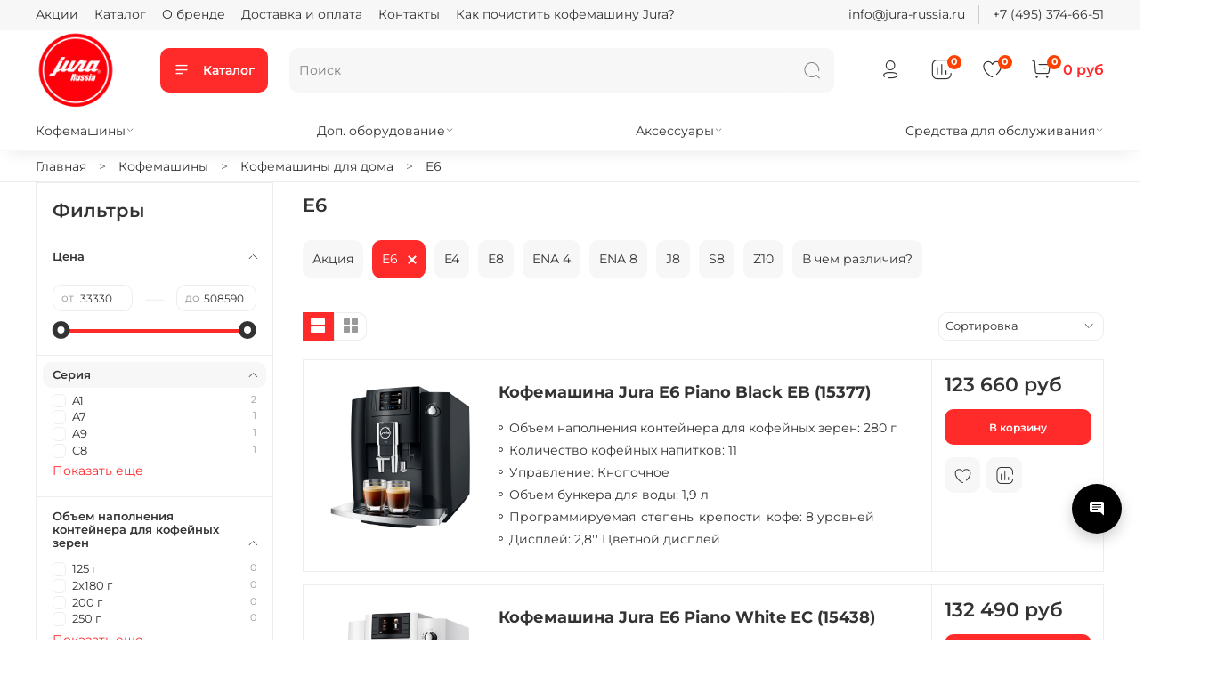

--- FILE ---
content_type: text/html; charset=utf-8
request_url: https://jura-russia.ru/collection/kofemashiny-dlya-doma/e6
body_size: 80395
content:
<!DOCTYPE html>
<html style="--color-btn-bg:#FF2A2A;
--color-btn-bg-is-dark:true;
--bg:#FFFFFF;
--bg-is-dark:false;

--color-text: var(--color-text-dark);
--color-text-minor-shade: var(--color-text-dark-minor-shade);
--color-text-major-shade: var(--color-text-dark-major-shade);
--color-text-half-shade: var(--color-text-dark-half-shade);

--color-notice-warning-is-dark:false;
--color-notice-success-is-dark:false;
--color-notice-error-is-dark:false;
--color-notice-info-is-dark:false;
--color-form-controls-bg:var(--bg);
--color-form-controls-bg-disabled:var(--bg-minor-shade);
--color-form-controls-border-color:var(--bg-half-shade);
--color-form-controls-color:var(--color-text);
--is-editor:false;

">
  <head><link media='print' onload='this.media="all"' rel='stylesheet' type='text/css' href='/served_assets/public/jquery.modal-0c2631717f4ce8fa97b5d04757d294c2bf695df1d558678306d782f4bf7b4773.css'><meta data-config="{&quot;collection_filter_version&quot;:1728476913,&quot;collection_products_count&quot;:7}" name="page-config" content="" /><meta data-config="{&quot;money_with_currency_format&quot;:{&quot;delimiter&quot;:&quot; &quot;,&quot;separator&quot;:&quot;.&quot;,&quot;format&quot;:&quot;%n %u&quot;,&quot;unit&quot;:&quot;руб&quot;,&quot;show_price_without_cents&quot;:1},&quot;currency_code&quot;:&quot;RUR&quot;,&quot;currency_iso_code&quot;:&quot;RUB&quot;,&quot;default_currency&quot;:{&quot;title&quot;:&quot;Российский рубль&quot;,&quot;code&quot;:&quot;RUR&quot;,&quot;rate&quot;:1.0,&quot;format_string&quot;:&quot;%n %u&quot;,&quot;unit&quot;:&quot;руб&quot;,&quot;price_separator&quot;:&quot;&quot;,&quot;is_default&quot;:true,&quot;price_delimiter&quot;:&quot;&quot;,&quot;show_price_with_delimiter&quot;:true,&quot;show_price_without_cents&quot;:true},&quot;facebook&quot;:{&quot;pixelActive&quot;:false,&quot;currency_code&quot;:&quot;RUB&quot;,&quot;use_variants&quot;:null},&quot;vk&quot;:{&quot;pixel_active&quot;:null,&quot;price_list_id&quot;:null},&quot;new_ya_metrika&quot;:true,&quot;ecommerce_data_container&quot;:&quot;dataLayer&quot;,&quot;common_js_version&quot;:null,&quot;vue_ui_version&quot;:null,&quot;feedback_captcha_enabled&quot;:&quot;1&quot;,&quot;account_id&quot;:475175,&quot;hide_items_out_of_stock&quot;:false,&quot;forbid_order_over_existing&quot;:true,&quot;minimum_items_price&quot;:6000,&quot;enable_comparison&quot;:true,&quot;locale&quot;:&quot;ru&quot;,&quot;client_group&quot;:null,&quot;consent_to_personal_data&quot;:{&quot;active&quot;:true,&quot;obligatory&quot;:true,&quot;description&quot;:&quot;\u003cp\u003e\u003ca href=\&quot;/page/oferta\&quot;\u003eвы соглашаетесь с условиями обработки персональных данных и правилами возврата товара\u003c/a\u003e.\u003c/p\u003e&quot;},&quot;recaptcha_key&quot;:&quot;6LfXhUEmAAAAAOGNQm5_a2Ach-HWlFKD3Sq7vfFj&quot;,&quot;recaptcha_key_v3&quot;:&quot;6LcZi0EmAAAAAPNov8uGBKSHCvBArp9oO15qAhXa&quot;,&quot;yandex_captcha_key&quot;:&quot;ysc1_ec1ApqrRlTZTXotpTnO8PmXe2ISPHxsd9MO3y0rye822b9d2&quot;,&quot;checkout_float_order_content_block&quot;:true,&quot;available_products_characteristics_ids&quot;:null,&quot;sber_id_app_id&quot;:&quot;5b5a3c11-72e5-4871-8649-4cdbab3ba9a4&quot;,&quot;theme_generation&quot;:4,&quot;quick_checkout_captcha_enabled&quot;:false,&quot;max_order_lines_count&quot;:500,&quot;sber_bnpl_min_amount&quot;:1000,&quot;sber_bnpl_max_amount&quot;:150000,&quot;counter_settings&quot;:{&quot;data_layer_name&quot;:&quot;dataLayer&quot;,&quot;new_counters_setup&quot;:false,&quot;add_to_cart_event&quot;:true,&quot;remove_from_cart_event&quot;:true,&quot;add_to_wishlist_event&quot;:true},&quot;site_setting&quot;:{&quot;show_cart_button&quot;:true,&quot;show_service_button&quot;:false,&quot;show_marketplace_button&quot;:false,&quot;show_quick_checkout_button&quot;:true},&quot;warehouses&quot;:[],&quot;captcha_type&quot;:&quot;google&quot;,&quot;human_readable_urls&quot;:false}" name="shop-config" content="" /><meta name='js-evnvironment' content='production' /><meta name='default-locale' content='ru' /><meta name='insales-redefined-api-methods' content="[]" /><script type="text/javascript" src="https://static.insales-cdn.com/assets/static-versioned/v3.72/static/libs/lodash/4.17.21/lodash.min.js"></script>
<!--InsalesCounter -->
<script type="text/javascript">
(function() {
  if (typeof window.__insalesCounterId !== 'undefined') {
    return;
  }

  try {
    Object.defineProperty(window, '__insalesCounterId', {
      value: 475175,
      writable: true,
      configurable: true
    });
  } catch (e) {
    console.error('InsalesCounter: Failed to define property, using fallback:', e);
    window.__insalesCounterId = 475175;
  }

  if (typeof window.__insalesCounterId === 'undefined') {
    console.error('InsalesCounter: Failed to set counter ID');
    return;
  }

  let script = document.createElement('script');
  script.async = true;
  script.src = '/javascripts/insales_counter.js?7';
  let firstScript = document.getElementsByTagName('script')[0];
  firstScript.parentNode.insertBefore(script, firstScript);
})();
</script>
<!-- /InsalesCounter -->

    <!-- meta -->
<meta charset="UTF-8" /><title>Кофемашины Jura E6 - купить на сайте официального дилера Jura</title><meta name="description" content="Кофемашины Jura E6 - купить с доставкой по всей России в интернет-магазине Jura Russia. ✔ Полный ассортимент, ✔ Выгодные цены, ✔ Отзывы, ✔ Гарантия от производителя.">
<meta data-config="{&quot;static-versioned&quot;: &quot;1.38&quot;}" name="theme-meta-data" content="">
<!-- indexing-->

<meta name="robots" content="index,follow" />


<meta http-equiv="X-UA-Compatible" content="IE=edge,chrome=1" />
<meta name="viewport" content="width=device-width, initial-scale=1.0" />
<meta name="SKYPE_TOOLBAR" content="SKYPE_TOOLBAR_PARSER_COMPATIBLE" />
<meta name="format-detection" content="telephone=no">

<!-- canonical url--><link rel="canonical" href="https://jura-russia.ru/collection/kofemashiny-dlya-doma/e6"/>

<!-- rss feed-->
  
    
    <meta property="og:title" content="E6">
  
  
    
  
  <meta property="og:type" content="website">
  <meta property="og:url" content="https://jura-russia.ru/collection/kofemashiny-dlya-doma/e6">




<!-- icons-->
<link rel="icon" type="image/png" sizes="16x16" href="https://static.insales-cdn.com/assets/1/7081/1899433/1767004105/favicon.png" /><style media="screen">
  @supports (content-visibility: hidden) {
    body:not(.settings_loaded) .page_layout {
      content-visibility: hidden;
    }
  }
  @supports not (content-visibility: hidden) {
    body:not(.settings_loaded) .page_layout {
      visibility: hidden;
    }
  }
</style>
<style>
  .settings_loaded .preloader {
  	display: none;
  }
  .preloader {
  position: fixed;
  top: 0;
  left: 0;
  width: 100%;
  height: 100%;
  z-index: 9999999999999;
  background: var(--bg);
  opacity: 1;
  visibility: visible;
  -webkit-transition: 0.2s all;
  -moz-transition: 0.2s all;
  -ms-transition: 0.2s all;
  -o-transition: 0.2s all;
  transition: 0.2s all;
      align-items: center;
  justify-content: center;
  display: flex;
  }
  .lds-ellipsis {
  display: inline-block;
  position: relative;
  width: 80px;
  height: 80px;
    opacity: 0.5;
}
.lds-ellipsis div {
  position: absolute;
  top: 33px;
  width: 13px;
  height: 13px;
  border-radius: 50%;
  background: #ddd;
  animation-timing-function: cubic-bezier(0, 1, 1, 0);
}
.lds-ellipsis div:nth-child(1) {
  left: 8px;
  animation: lds-ellipsis1 0.6s infinite;
}
.lds-ellipsis div:nth-child(2) {
  left: 8px;
  animation: lds-ellipsis2 0.6s infinite;
}
.lds-ellipsis div:nth-child(3) {
  left: 32px;
  animation: lds-ellipsis2 0.6s infinite;
}
.lds-ellipsis div:nth-child(4) {
  left: 56px;
  animation: lds-ellipsis3 0.6s infinite;
}
@keyframes lds-ellipsis1 {
  0% {
    transform: scale(0);
  }
  100% {
    transform: scale(1);
  }
}
@keyframes lds-ellipsis3 {
  0% {
    transform: scale(1);
  }
  100% {
    transform: scale(0);
  }
}
@keyframes lds-ellipsis2 {
  0% {
    transform: translate(0, 0);
  }
  100% {
    transform: translate(24px, 0);
  }
}
</style>

  </head>
  <body data-multi-lang="false" data-theme-template="collection.system-template-87eeef11691eea7a6ce9" data-sidebar-type="sticky" data-sidebar-position="left">
    <div class="preloader">
      <div class="lds-ellipsis"><div></div><div></div><div></div><div></div></div>
    </div>
    <noscript>
<div class="njs-alert-overlay">
  <div class="njs-alert-wrapper">
    <div class="njs-alert">
      <p></p>
    </div>
  </div>
</div>
</noscript>

    <div class="page_layout page_layout_sticky_left page_layout_section_top">
      
      
      <header >
        
          <div
  class="layout widget-type_widget_v4_header_1_7ed3dcec7e74d5c68040edc758660a80"
  style="--logo-img:'https://static.insales-cdn.com/files/1/6539/32102795/original/logotype_fbacf510fb6501d1cc9b28893da0eeb3.png'; --logo-max-width:140px; --live-search:true; --hide-search:false; --hide-language:false; --hide-personal:false; --hide-compare:false; --hide-favorite:false; --hide-total-price:false; --hide-menu-photo:false; --hide-counts:true; --bage-bg:#ff4100; --bage-bg-is-dark:true; --bage-bg-minor-shade:#ff531a; --bage-bg-minor-shade-is-dark:true; --bage-bg-major-shade:#ff6633; --bage-bg-major-shade-is-dark:true; --bage-bg-half-shade:#ff9f80; --bage-bg-half-shade-is-light:true; --header-wide-bg:true; --menu-grid-list-min-width:220px; --menu-grid-list-row-gap:3rem; --menu-grid-list-column-gap:3rem; --subcollections-items-limit:10; --img-border-radius:0px; --menu-img-ratio:1.5; --menu-img-fit:cover; --header-top-pt:0.5vw; --header-top-pb:0.5vw; --header-main-pt:0vw; --header-main-pb:0vw; --header-wide-content:false; --hide-desktop:false; --hide-mobile:false;"
  data-widget-drop-item-id="221619697"
  
  >
  <div class="layout__content">
    
<script src="https://chek.time-track.ru/assistant/jura-bot/widget.js" data-api-base="https://chek.time-track.ru/assistant/jura-bot" data-site-id="jura"></script>















<div class="header header_no-languages">
  <div class="header__mobile-head">
    <div class="header__mobile-head-content">
      <button type="button" class="button button_size-l header__hide-mobile-menu-btn js-hide-mobile-menu">
          <span class="icon icon-times"></span>
      </button>

      
    </div>
  </div>

  <div class="header__content">
    <div class="header-part-top">
      <div class="header-part-top__inner">
        <div class="header__area-menu">
          <ul class="header__menu js-cut-list" data-navigation data-navigation data-menu-handle="main-menu">
            
              <li class="header__menu-item" data-navigation-item data-menu-item-id="24247595">
                <div class="header__menu-controls">
                  <a href="/collection/aktsii" class="header__menu-link" data-navigation-link="/collection/aktsii">
                    Акции
                  </a>
                </div>
              </li>
            
              <li class="header__menu-item" data-navigation-item data-menu-item-id="12950947">
                <div class="header__menu-controls">
                  <a href="/collection/all" class="header__menu-link" data-navigation-link="/collection/all">
                    Каталог
                  </a>
                </div>
              </li>
            
              <li class="header__menu-item" data-navigation-item data-menu-item-id="4609946">
                <div class="header__menu-controls">
                  <a href="/page/sobstvennyy-kofeobzharochnyy-tseh-kompanii-jura-2" class="header__menu-link" data-navigation-link="/page/sobstvennyy-kofeobzharochnyy-tseh-kompanii-jura-2">
                    О бренде
                  </a>
                </div>
              </li>
            
              <li class="header__menu-item" data-navigation-item data-menu-item-id="4609948">
                <div class="header__menu-controls">
                  <a href="/page/delivery" class="header__menu-link" data-navigation-link="/page/delivery">
                    Доставка и оплата
                  </a>
                </div>
              </li>
            
              <li class="header__menu-item" data-navigation-item data-menu-item-id="4609947">
                <div class="header__menu-controls">
                  <a href="/page/feedback" class="header__menu-link" data-navigation-link="/page/feedback">
                    Контакты
                  </a>
                </div>
              </li>
            
              <li class="header__menu-item" data-navigation-item data-menu-item-id="14237564">
                <div class="header__menu-controls">
                  <a href="/blogs/kak-vybrat-kofemashinu/obslujivanie-kofemashini-jura" class="header__menu-link" data-navigation-link="/blogs/kak-vybrat-kofemashinu/obslujivanie-kofemashini-jura">
                    Как почистить кофемашину Jura?
                  </a>
                </div>
              </li>
            
          </ul>
        </div>

        <div class="header__area-text">
          
        </div>

        <div class="header__area-contacts">
          
  
    <div class="header__phone">
      <a class="header__phone-value" href="tel:info@jurarussia.ru"><a style="text-decoration: none" href="mailto:info@jura-russia.ru">info@jura-russia.ru</a></a>
    </div>
  
  
    <div class="header__phone _phone-2">
      <a class="header__phone-value" href="tel:+74953746651">+7 (495) 374-66-51</a>
    </div>
  

        </div>

        
      </div>
    </div>


    <div class="header-part-main">
      <div class="header-part-main__inner">
        <div class="header__area-logo">
          

  
  
  
  
    <a href=" / " class="header__logo">
      <img src="https://static.insales-cdn.com/files/1/6539/32102795/original/logotype_fbacf510fb6501d1cc9b28893da0eeb3.png" alt="Jura" title="Jura">
    </a>
  


        </div>

        <div class="header__area-catalog">
          <button type="button" class="button button_size-l header__show-collection-btn js-show-header-collections">
            <span class="icon icon-bars _show"></span>
            <span class="icon icon-times _hide"></span>
            Каталог
          </button>
        </div>

        <div class="header__area-search">
          <div class="header__search">
            <form action="/search" method="get" class="header__search-form">
              <input type="text" autocomplete="off" class="form-control form-control_size-l header__search-field" name="q" value="" placeholder="Поиск"  data-search-field >
              <button type="submit" class="button button_size-l header__search-btn">
                <span class="icon icon-search"></span>
              </button>
              <input type="hidden" name="lang" value="ru">
              <div class="header__search__results" data-search-result></div>
            </form>
            <button type="button" class="button button_size-l header__search-mobile-btn js-show-mobile-search">
                <span class="icon icon-search _show"></span>
              <span class="icon icon-times _hide"></span>
              </button>
            </div>
        </div>

        <div class="header__area-controls">
          
            <a href="/client_account/orders" class="header__control-btn header__cabinet">
              <span class="icon icon-user"></span>
            </a>
          

          
            
            <a href="/compares" class="header__control-btn header__compare" data-compare-counter-btn>
              <span class="icon icon-compare">
                <span class="header__control-bage" data-compare-counter>0</span>
              </span>
            </a>
            
          

          
            <a href="/favorites" class="header__control-btn header__favorite">
              <span class="icon icon-favorites">
                <span class="header__control-bage" data-ui-favorites-counter>0</span>
              </span>
            </a>
          

          
            <a href="/cart_items" class="header__control-btn header__cart">
              <span class="icon icon-cart">
                <span class="header__control-bage" data-cart-positions-count></span>
              </span>
              <span class="header__control-text" data-cart-total-price></span>
            </a>
          

        </div>

        

        

        <div class="header__collections">
          <div class="header__collections-content">
            <div class="header__collections-head">Каталог</div>

            <ul class="grid-list header__collections-menu" data-navigation data-subcollections-items-limit=10>
              
              
              
                

                <li class="header__collections-item is-level-1" data-navigation-item>
                  
                    

                    
                    

                    <a href="/collection/kofemashiny" class="img-ratio img-fit header__collections-photo">
                      <div class="img-ratio__inner">
                        

                        
                          <picture>
                            <source data-srcset="https://static.insales-cdn.com/r/oDhFdiecdx0/rs:fit:500:500:1/plain/images/collections/1/3839/92106495/category-fon-var1.jpg@webp" type="image/webp" class="lazyload">
                            <img data-src="https://static.insales-cdn.com/r/prtZqxXHIxo/rs:fit:500:500:1/plain/images/collections/1/3839/92106495/category-fon-var1.jpg@jpg" class="lazyload" alt="">
                          </picture>
                        
                      </div>
                    </a>
                  

                  <div class="header__collections-controls">
                    <a href="/collection/kofemashiny" class="header__collections-link" data-navigation-link="/collection/kofemashiny" >
                      Кофемашины
                    </a>

                    
                      <button class="header__collections-show-submenu-btn js-show-mobile-submenu" type="button">
                        <span class="icon icon-angle-down"></span>
                      </button>
                    
                  </div>

                  
                    <ul class="header__collections-submenu" data-navigation-submenu>
                      
                        <li class="header__collections-item " data-navigation-item>
                          <div class="header__collections-controls">
                            <a href="/collection/kofemashiny-dlya-doma" class="header__collections-link" data-navigation-link="/collection/kofemashiny-dlya-doma" >
                              Кофемашины для дома

                              

                            </a>
                          </div>
                        </li>
                      
                        <li class="header__collections-item " data-navigation-item>
                          <div class="header__collections-controls">
                            <a href="/collection/professionalnye-kofemashiny" class="header__collections-link" data-navigation-link="/collection/professionalnye-kofemashiny" >
                              Профессиональные кофемашины

                              

                            </a>
                          </div>
                        </li>
                      
                    </ul>
                    <div class="header__collections-show-more ">
                      <span class="button-link header__collections-show-more-link js-show-more-subcollections">
                        <span class="header__collections-show-more-text-show">Показать все</span>
                        <span class="header__collections-show-more-text-hide">Скрыть</span>
                        <span class="icon icon-angle-down"></span>
                      </span>
                    </div>
                  
                </li>
              
                

                <li class="header__collections-item is-level-1" data-navigation-item>
                  
                    

                    
                    

                    <a href="/collection/dop-oborudovanie" class="img-ratio img-fit header__collections-photo">
                      <div class="img-ratio__inner">
                        

                        
                          <picture>
                            <source data-srcset="https://static.insales-cdn.com/r/AjIN4zNF6oQ/rs:fit:500:500:1/plain/images/collections/1/3854/92106510/category-fon-var3.jpg@webp" type="image/webp" class="lazyload">
                            <img data-src="https://static.insales-cdn.com/r/DGtsrZufX7Y/rs:fit:500:500:1/plain/images/collections/1/3854/92106510/category-fon-var3.jpg@jpg" class="lazyload" alt="">
                          </picture>
                        
                      </div>
                    </a>
                  

                  <div class="header__collections-controls">
                    <a href="/collection/dop-oborudovanie" class="header__collections-link" data-navigation-link="/collection/dop-oborudovanie" >
                      Доп. оборудование
                    </a>

                    
                      <button class="header__collections-show-submenu-btn js-show-mobile-submenu" type="button">
                        <span class="icon icon-angle-down"></span>
                      </button>
                    
                  </div>

                  
                    <ul class="header__collections-submenu" data-navigation-submenu>
                      
                        <li class="header__collections-item " data-navigation-item>
                          <div class="header__collections-controls">
                            <a href="/collection/ohladitel-moloka" class="header__collections-link" data-navigation-link="/collection/ohladitel-moloka" >
                              Охладители молока

                              

                            </a>
                          </div>
                        </li>
                      
                        <li class="header__collections-item " data-navigation-item>
                          <div class="header__collections-controls">
                            <a href="/collection/podogrevatel-chashek" class="header__collections-link" data-navigation-link="/collection/podogrevatel-chashek" >
                              Подогреватели чашек

                              

                            </a>
                          </div>
                        </li>
                      
                        <li class="header__collections-item " data-navigation-item>
                          <div class="header__collections-controls">
                            <a href="/collection/konteyner-dlya-kofeynyh-zeren" class="header__collections-link" data-navigation-link="/collection/konteyner-dlya-kofeynyh-zeren" >
                              Контейнеры для кофейных зерен

                              

                            </a>
                          </div>
                        </li>
                      
                        <li class="header__collections-item " data-navigation-item>
                          <div class="header__collections-controls">
                            <a href="/collection/statsionarnaya-ustanovki" class="header__collections-link" data-navigation-link="/collection/statsionarnaya-ustanovki" >
                              Стационарные установки

                              

                            </a>
                          </div>
                        </li>
                      
                        <li class="header__collections-item " data-navigation-item>
                          <div class="header__collections-controls">
                            <a href="/collection/komplekt-dlya-vybrosa-kofeynyh-othodov" class="header__collections-link" data-navigation-link="/collection/komplekt-dlya-vybrosa-kofeynyh-othodov" >
                              Комплекты для выброса кофейных отходов

                              

                            </a>
                          </div>
                        </li>
                      
                    </ul>
                    <div class="header__collections-show-more ">
                      <span class="button-link header__collections-show-more-link js-show-more-subcollections">
                        <span class="header__collections-show-more-text-show">Показать все</span>
                        <span class="header__collections-show-more-text-hide">Скрыть</span>
                        <span class="icon icon-angle-down"></span>
                      </span>
                    </div>
                  
                </li>
              
                

                <li class="header__collections-item is-level-1" data-navigation-item>
                  
                    

                    
                    

                    <a href="/collection/aksessuary-jura" class="img-ratio img-fit header__collections-photo">
                      <div class="img-ratio__inner">
                        

                        
                          <picture>
                            <source data-srcset="https://static.insales-cdn.com/r/FH1I64ZqCmo/rs:fit:500:500:1/plain/images/collections/1/4162/93450306/category-fon-var6.jpg@webp" type="image/webp" class="lazyload">
                            <img data-src="https://static.insales-cdn.com/r/I9qRCRR9T_0/rs:fit:500:500:1/plain/images/collections/1/4162/93450306/category-fon-var6.jpg@jpg" class="lazyload" alt="">
                          </picture>
                        
                      </div>
                    </a>
                  

                  <div class="header__collections-controls">
                    <a href="/collection/aksessuary-jura" class="header__collections-link" data-navigation-link="/collection/aksessuary-jura" >
                      Аксессуары
                    </a>

                    
                      <button class="header__collections-show-submenu-btn js-show-mobile-submenu" type="button">
                        <span class="icon icon-angle-down"></span>
                      </button>
                    
                  </div>

                  
                    <ul class="header__collections-submenu" data-navigation-submenu>
                      
                        <li class="header__collections-item " data-navigation-item>
                          <div class="header__collections-controls">
                            <a href="/collection/konteynery-dlya-moloka" class="header__collections-link" data-navigation-link="/collection/konteynery-dlya-moloka" >
                              Контейнеры для молока

                              

                            </a>
                          </div>
                        </li>
                      
                        <li class="header__collections-item " data-navigation-item>
                          <div class="header__collections-controls">
                            <a href="/collection/kapuchinators" class="header__collections-link" data-navigation-link="/collection/kapuchinators" >
                              Вспениватели молока

                              

                            </a>
                          </div>
                        </li>
                      
                        <li class="header__collections-item " data-navigation-item>
                          <div class="header__collections-controls">
                            <a href="/collection/trubki-i-nasadki" class="header__collections-link" data-navigation-link="/collection/trubki-i-nasadki" >
                              Трубки и насадки

                              

                            </a>
                          </div>
                        </li>
                      
                    </ul>
                    <div class="header__collections-show-more ">
                      <span class="button-link header__collections-show-more-link js-show-more-subcollections">
                        <span class="header__collections-show-more-text-show">Показать все</span>
                        <span class="header__collections-show-more-text-hide">Скрыть</span>
                        <span class="icon icon-angle-down"></span>
                      </span>
                    </div>
                  
                </li>
              
                

                <li class="header__collections-item is-level-1" data-navigation-item>
                  
                    

                    
                    

                    <a href="/collection/rashodnye-materialy" class="img-ratio img-fit header__collections-photo">
                      <div class="img-ratio__inner">
                        

                        
                          <picture>
                            <source data-srcset="https://static.insales-cdn.com/r/4Cu-wwBHaiU/rs:fit:500:500:1/plain/images/collections/1/3844/92106500/category-fon-var4.jpg@webp" type="image/webp" class="lazyload">
                            <img data-src="https://static.insales-cdn.com/r/h2zVL34mQOA/rs:fit:500:500:1/plain/images/collections/1/3844/92106500/category-fon-var4.jpg@jpg" class="lazyload" alt="">
                          </picture>
                        
                      </div>
                    </a>
                  

                  <div class="header__collections-controls">
                    <a href="/collection/rashodnye-materialy" class="header__collections-link" data-navigation-link="/collection/rashodnye-materialy" >
                      Средства для обслуживания
                    </a>

                    
                      <button class="header__collections-show-submenu-btn js-show-mobile-submenu" type="button">
                        <span class="icon icon-angle-down"></span>
                      </button>
                    
                  </div>

                  
                    <ul class="header__collections-submenu" data-navigation-submenu>
                      
                        <li class="header__collections-item " data-navigation-item>
                          <div class="header__collections-controls">
                            <a href="/collection/tabletki-dlya-dekaltsinatsii" class="header__collections-link" data-navigation-link="/collection/tabletki-dlya-dekaltsinatsii" >
                              Таблетки для декальцинации

                              

                            </a>
                          </div>
                        </li>
                      
                        <li class="header__collections-item " data-navigation-item>
                          <div class="header__collections-controls">
                            <a href="/collection/sredstva-dlya-ochistki" class="header__collections-link" data-navigation-link="/collection/sredstva-dlya-ochistki" >
                              Средства для очистки гидросистемы

                              

                            </a>
                          </div>
                        </li>
                      
                        <li class="header__collections-item " data-navigation-item>
                          <div class="header__collections-controls">
                            <a href="/collection/sredstva-dlya-ochistki-molochnoy-sistemy" class="header__collections-link" data-navigation-link="/collection/sredstva-dlya-ochistki-molochnoy-sistemy" >
                              Средства для очистки молочной системы

                              

                            </a>
                          </div>
                        </li>
                      
                        <li class="header__collections-item " data-navigation-item>
                          <div class="header__collections-controls">
                            <a href="/collection/filtry" class="header__collections-link" data-navigation-link="/collection/filtry" >
                              Фильтры

                              

                            </a>
                          </div>
                        </li>
                      
                    </ul>
                    <div class="header__collections-show-more ">
                      <span class="button-link header__collections-show-more-link js-show-more-subcollections">
                        <span class="header__collections-show-more-text-show">Показать все</span>
                        <span class="header__collections-show-more-text-hide">Скрыть</span>
                        <span class="icon icon-angle-down"></span>
                      </span>
                    </div>
                  
                </li>
              
              
            </ul>
          </div>
        </div>
      </div>
    </div>
  </div>
</div>

<div class="header-mobile-panel">
<!--
  <div class="header-mobile-panel__contacts">
    

    
      
      <a href="tel:info@jurarussia.ru" class="header-mobile-panel__phone">
        <span class="icon icon-phone"></span><a style="text-decoration: none" href="mailto:info@jura-russia.ru">info@jura-russia.ru</a>
      </a>
    
  </div>
-->
  <div class="header-mobile-panel__content ">
    <button type="button" class="button button_size-l header-mobile-panel__show-menu-btn js-show-mobile-menu">
      <span class="icon icon-bars"></span>
    </button>

    <div class="header-mobile-panel__logo">
      

  
  
  
  
    <a href=" / " class="header__logo">
      <img src="https://static.insales-cdn.com/files/1/6539/32102795/original/logotype_fbacf510fb6501d1cc9b28893da0eeb3.png" alt="Jura" title="Jura">
    </a>
  


    </div>

    <div class="header-mobile-panel__controls">
      
        <a href="/cart_items" class="header__control-btn header__mobile-cart">
          <span class="icon icon-cart">
            <span class="header__control-bage" data-cart-positions-count></span>
          </span>
        </a>
      
    </div>
  </div>
</div>


<div class="header__collections-overlay"></div>



  </div>
</div>

        
          <div
  class="layout widget-type_widget_v4_collections_menu_1_6c25f78730cf9593c27e4690c0a1c6af"
  style="--align-items:flex-start; --layout-wide-bg:true; --layout-pt:0.5rem; --layout-pb:0.5rem; --layout-wide-content:false; --layout-edge:false; --hide-desktop:false; --hide-mobile:true;"
  data-widget-drop-item-id="221620057"
  
  >
  <div class="layout__content">
    <div class="collections-wrapper">
    <ul class="collections js-cut-list-collections" data-navigation data-more-title="Еще"><li class="collections__item" data-navigation-item>
          <div class="collections__controls">
            <a href="/collection/kofemashiny"
               class="collections__link with-arrow"
               data-navigation-link="/collection/kofemashiny">
              Кофемашины
<span class="icon icon-angle-down"></span></a><button class="button button_size-s collections__show-submenu-btn js-show-touch-submenu" type="button" aria-label="Открыть подменю">
                <span class="icon icon-angle-down"></span>
              </button></div><ul class="collections__submenu" data-navigation-submenu><li class="collections__item" data-navigation-item>
          <div class="collections__controls">
            <a href="/collection/kofemashiny-dlya-doma"
               class="collections__link"
               data-navigation-link="/collection/kofemashiny-dlya-doma">
              Кофемашины для дома
</a></div></li><li class="collections__item" data-navigation-item>
          <div class="collections__controls">
            <a href="/collection/professionalnye-kofemashiny"
               class="collections__link"
               data-navigation-link="/collection/professionalnye-kofemashiny">
              Профессиональные кофемашины
</a></div></li></ul>
          </li><li class="collections__item" data-navigation-item>
          <div class="collections__controls">
            <a href="/collection/dop-oborudovanie"
               class="collections__link with-arrow"
               data-navigation-link="/collection/dop-oborudovanie">
              Доп. оборудование
<span class="icon icon-angle-down"></span></a><button class="button button_size-s collections__show-submenu-btn js-show-touch-submenu" type="button" aria-label="Открыть подменю">
                <span class="icon icon-angle-down"></span>
              </button></div><ul class="collections__submenu" data-navigation-submenu><li class="collections__item" data-navigation-item>
          <div class="collections__controls">
            <a href="/collection/ohladitel-moloka"
               class="collections__link"
               data-navigation-link="/collection/ohladitel-moloka">
              Охладители молока
</a></div></li><li class="collections__item" data-navigation-item>
          <div class="collections__controls">
            <a href="/collection/podogrevatel-chashek"
               class="collections__link"
               data-navigation-link="/collection/podogrevatel-chashek">
              Подогреватели чашек
</a></div></li><li class="collections__item" data-navigation-item>
          <div class="collections__controls">
            <a href="/collection/konteyner-dlya-kofeynyh-zeren"
               class="collections__link"
               data-navigation-link="/collection/konteyner-dlya-kofeynyh-zeren">
              Контейнеры для кофейных зерен
</a></div></li><li class="collections__item" data-navigation-item>
          <div class="collections__controls">
            <a href="/collection/statsionarnaya-ustanovki"
               class="collections__link"
               data-navigation-link="/collection/statsionarnaya-ustanovki">
              Стационарные установки
</a></div></li><li class="collections__item" data-navigation-item>
          <div class="collections__controls">
            <a href="/collection/komplekt-dlya-vybrosa-kofeynyh-othodov"
               class="collections__link"
               data-navigation-link="/collection/komplekt-dlya-vybrosa-kofeynyh-othodov">
              Комплекты для выброса кофейных отходов
</a></div></li></ul>
          </li><li class="collections__item" data-navigation-item>
          <div class="collections__controls">
            <a href="/collection/aksessuary-jura"
               class="collections__link with-arrow"
               data-navigation-link="/collection/aksessuary-jura">
              Аксессуары
<span class="icon icon-angle-down"></span></a><button class="button button_size-s collections__show-submenu-btn js-show-touch-submenu" type="button" aria-label="Открыть подменю">
                <span class="icon icon-angle-down"></span>
              </button></div><ul class="collections__submenu" data-navigation-submenu><li class="collections__item" data-navigation-item>
          <div class="collections__controls">
            <a href="/collection/konteynery-dlya-moloka"
               class="collections__link"
               data-navigation-link="/collection/konteynery-dlya-moloka">
              Контейнеры для молока
</a></div></li><li class="collections__item" data-navigation-item>
          <div class="collections__controls">
            <a href="/collection/kapuchinators"
               class="collections__link"
               data-navigation-link="/collection/kapuchinators">
              Вспениватели молока
</a></div></li><li class="collections__item" data-navigation-item>
          <div class="collections__controls">
            <a href="/collection/trubki-i-nasadki"
               class="collections__link"
               data-navigation-link="/collection/trubki-i-nasadki">
              Трубки и насадки
</a></div></li></ul>
          </li><li class="collections__item" data-navigation-item>
          <div class="collections__controls">
            <a href="/collection/rashodnye-materialy"
               class="collections__link with-arrow"
               data-navigation-link="/collection/rashodnye-materialy">
              Средства для обслуживания
<span class="icon icon-angle-down"></span></a><button class="button button_size-s collections__show-submenu-btn js-show-touch-submenu" type="button" aria-label="Открыть подменю">
                <span class="icon icon-angle-down"></span>
              </button></div><ul class="collections__submenu" data-navigation-submenu><li class="collections__item" data-navigation-item>
          <div class="collections__controls">
            <a href="/collection/tabletki-dlya-dekaltsinatsii"
               class="collections__link"
               data-navigation-link="/collection/tabletki-dlya-dekaltsinatsii">
              Таблетки для декальцинации
</a></div></li><li class="collections__item" data-navigation-item>
          <div class="collections__controls">
            <a href="/collection/sredstva-dlya-ochistki"
               class="collections__link"
               data-navigation-link="/collection/sredstva-dlya-ochistki">
              Средства для очистки гидросистемы
</a></div></li><li class="collections__item" data-navigation-item>
          <div class="collections__controls">
            <a href="/collection/sredstva-dlya-ochistki-molochnoy-sistemy"
               class="collections__link"
               data-navigation-link="/collection/sredstva-dlya-ochistki-molochnoy-sistemy">
              Средства для очистки молочной системы
</a></div></li><li class="collections__item" data-navigation-item>
          <div class="collections__controls">
            <a href="/collection/filtry"
               class="collections__link"
               data-navigation-link="/collection/filtry">
              Фильтры
</a></div></li></ul>
            </li></ul>
            </li></ul>
  </div>
  </div>
</div>

        
      </header>
      

      
        
        
        

        
          <section class="page_section_top">
            
              <div
  class="layout widget-type_widget_v4_breadcrumbs_1_d49beb3640f602fed93efb0359d37e23"
  style="--breadcrumb-color:#333333; --breadcrumb-color-is-dark:true; --breadcrumb-color-minor-shade:#474747; --breadcrumb-color-minor-shade-is-dark:true; --breadcrumb-color-major-shade:#5c5c5c; --breadcrumb-color-major-shade-is-dark:true; --breadcrumb-color-half-shade:#999999; --breadcrumb-color-half-shade-is-dark:true; --delemeter:3; --align:start; --layout-wide-bg:false; --layout-mt:0.5vw; --layout-mb:0.5vw; --layout-pt:0vw; --layout-pb:0vw; --layout-content-max-width:1408px; --layout-wide-content:false; --layout-edge:false; --hide-desktop:false; --hide-mobile:false;"
  data-widget-drop-item-id="56426634"
  
  >
  <div class="layout__content">
    

 
 
<div class="breadcrumb-wrapper delemeter_3" >
  
   
  <ul class="breadcrumb" itemscope="" itemtype="http://schema.org/BreadcrumbList">
    <li class="breadcrumb-item home" itemscope="" itemprop="itemListElement" itemtype="http://schema.org/ListItem">
      <a class="breadcrumb-link" title="Главная" href="/" itemprop="item"><span itemprop="name">Главная
        </span>
      </a>
      <meta itemprop="position" content="1">
    </li>
    
    
    
    
    
    
    
    <li class="breadcrumb-item" data-breadcrumbs="2" itemscope="" itemprop="itemListElement" itemtype="http://schema.org/ListItem">
      <a itemprop="item" class="breadcrumb-link" href="/collection/kofemashiny" title="Кофемашины"><span itemprop="name">Кофемашины</span></a>
      <meta itemprop="position" content="2">
    </li>
    
    
    
    
    
    
    
    
    <li class="breadcrumb-item" itemscope="" itemprop="itemListElement" itemtype="http://schema.org/ListItem">
      <a itemprop="item" class="breadcrumb-link" title="Кофемашины для дома" href="/collection/kofemashiny-dlya-doma"><span itemprop="name">Кофемашины для дома</span></a>
      <meta itemprop="position" content="3">
    </li>
    <li class="breadcrumb-item last-breadcrumb" itemscope="" itemprop="itemListElement" itemtype="http://schema.org/ListItem">
    
      <a itemprop="item" class="breadcrumb-page" title="E6" href="/collection/kofemashiny-dlya-doma/e6"><span itemprop="name">E6</span>
      </a>
      <meta itemprop="position" content="4">
    </li>
    
    
    
    
    

    
    
    
</div>





  </div>
</div>

            
              <div
  class="layout widget-type_system_widget_v4_delimeters"
  style="--delimeter-type:solid; --border-size:1px; --layout-wide-bg:true; --layout-pt:0vw; --layout-pb:0vw; --layout-wide-content:false; --layout-edge:true; --hide-desktop:false; --hide-mobile:false;"
  data-widget-drop-item-id="56426635"
  
  >
  <div class="layout__content">
    <div class="delimeter">
  <div class="delimeter_line"></div>
</div>

  </div>
</div>

            
          </section>

          <main>
              
                <div
  class="layout widget-type_widget_v4_page_title_1_11d53311f892330f6418cf48a3712e52"
  style="--layout-wide-bg:true; --layout-pt:1vw; --layout-pb:0vw; --layout-wide-content:false; --layout-edge:false; --hide-desktop:false; --hide-mobile:false;"
  data-widget-drop-item-id="56426625"
  
  >
  <div class="layout__content">
    <h1 class="page-headding heading">
      
      E6
    
</h1>

  </div>
</div>

              
                
              
                <div
  class="layout widget-type_widget_v4_seo_filters_1_545156896ac2152ba7ae07fb11dc3937"
  style="--seo_filters_count:10vw; --layout-pt:1vw; --layout-pb:1vw; --widget-button-hover-effect:bg; --layout-wide-bg:true; --layout-wide-content:false; --layout-edge:false; --hide-desktop:false; --hide-mobile:false;"
  data-widget-drop-item-id="56427855"
  
  >
  <div class="layout__content">
    
  <div class="seo-chips">
    <div class="seo-chip fixed-chip bg">
      <a href="/collection/aktsii">
        Акция
      </a>
    </div>
    
      <div data-filterid="9957363" class="seo-chip bg seo-chips-chip   ">
        <a href="/collection/kofemashiny-dlya-doma/e4">
          E4
        </a>
        
      </div>
    
      <div data-filterid="3312235" class="seo-chip bg seo-chips-chip   is-active  ">
        <a href="/collection/kofemashiny-dlya-doma/e6">
          E6
        </a>
        
          <div class="close-button">
            <a href="/collection/kofemashiny-dlya-doma">
              <div class="cross-wrapper">
                <span class="cross-1"></span>
                <span class="cross-2"></span>
              </div>
            </a>
          </div>
        
      </div>
    
      <div data-filterid="3312236" class="seo-chip bg seo-chips-chip   ">
        <a href="/collection/kofemashiny-dlya-doma/e8">
          E8
        </a>
        
      </div>
    
      <div data-filterid="9507130" class="seo-chip bg seo-chips-chip   ">
        <a href="/collection/kofemashiny-dlya-doma/ena-4">
          ENA 4
        </a>
        
      </div>
    
      <div data-filterid="3312238" class="seo-chip bg seo-chips-chip   ">
        <a href="/collection/kofemashiny-dlya-doma/jura-ena-8">
          ENA 8
        </a>
        
      </div>
    
      <div data-filterid="9507131" class="seo-chip bg seo-chips-chip   ">
        <a href="/collection/kofemashiny-dlya-doma/j8">
          J8
        </a>
        
      </div>
    
      <div data-filterid="3312239" class="seo-chip bg seo-chips-chip   ">
        <a href="/collection/kofemashiny-dlya-doma/s8">
          S8
        </a>
        
      </div>
    
      <div data-filterid="3312240" class="seo-chip bg seo-chips-chip   ">
        <a href="/collection/kofemashiny-dlya-doma/z10">
          Z10
        </a>
        
      </div>
    
    <span class="toggle-filters-button" data-settings-count="10">
      <span class="bg button-value-show">
        <a>Показать еще</a>
      </span>
      <span class="bg button-value-hide hidden">
        <a>Свернуть</a>
      </span>
    </span>

    
      <a 
        href="/blogs/kak-vybrat-kofemashinu/razlichie-seriy-kofemashin" 
        class="seo-chip difference-button bg"
        style="--hover-color: #333;">
        В чем различия?
      </a>
    
    
  </div>

  </div>
</div>

              
                <div
  class="layout widget-type_widget_v4_filter_sort_2_767a4fbf78b1cfa8a2e2f9e6f64be099"
  style="--hide-sorting-on-mobile:false; --layout-wide-bg:false; --layout-pt:0.5vw; --layout-pb:0vw; --layout-wide-content:false; --layout-edge:false; --hide-desktop:true; --hide-mobile:false;"
  data-widget-drop-item-id="56426627"
  
  >
  <div class="layout__content">
    









  <form action="/collection/kofemashiny-dlya-doma" method="get" class="filter">
    <button type="button" class="button filter__hide-filter-btn js-hide-filter">
      <span class="icon icon-times"></span>
    </button>
    <div class="filter__content">
      <div class="filter__head">
        <div class="filter__head-title">Фильтры</div>
        <div class="filter__head-reset">
          <span class="button-link filter__reset-btn js-reset-filter">Сбросить</span>
        </div>
        <button type="button" class="button filter__hide-filter-btn js-hide-filter">
          <span class="icon icon-times"></span>
        </button>
      </div>
      <div class="filter__items">
        
        
        
        
        
        <div class="filter-item filter-item_price">
          <div class="filter-item__head">
            <span class="filter-item__name js-toggle-show-filter-item">
              Цена
              <span class="filter-item__arrow icon-angle-down"></span>
            </span>
          </div>
          <div class="filter-item__content">
            <div
              class="filter-range js-filter-range"
              data-range-min="33330"
              data-range-max="508590"
              data-range-start="33330"
              data-range-end="508590"
              data-range-step="1"
              >
              <div class="filter-range__slider"></div>
              <div class="filter-range__values">
                <div class="filter-range__values-item">
                  <span class="filter-range__values-label">от</span>
                  <input
                  class="form-control filter-range__field filter-range__field-min"
                  type="text"
                  name="price_min"
                  value=""
                   disabled 
                  />
                  
                    <div class="filter-range__field-disabled-click"></div>
                  
                </div>
                <div class="filter-range__values-item">
                  <span class="filter-range__values-label">до</span>
                  <input
                  class="form-control filter-range__field filter-range__field-max"
                  type="text"
                  name="price_max"
                  value=""
                   disabled 
                  />
                  
                    <div class="filter-range__field-disabled-click"></div>
                  
                </div>
              </div>
            </div>
          </div>
        </div>
        
        
        
        <div class="filter-item filter-item_property">
          <div class="filter-item__head">
            <span class="filter-item__name js-toggle-show-filter-item">
              Серия
              <span class="filter-item__arrow icon-angle-down"></span>
            </span>
          </div>
          <div class="filter-item__content">
            
            <div class="filter-item__list">
              
              <div class="filter-item__list-item">
                <label class="filter-option _checkbox">
                <input autocomplete="off" class="filter-option__field" type="checkbox"
                value="154741402"
                 name="characteristics[]"
                id="154741402"
                />
                <span class="filter-option__content">
                <span class="filter-option__btn icon-check"></span>
                <span class="filter-option__label">A1</span>
                </span>
                </label>
              </div>
              
              <div class="filter-item__list-item">
                <label class="filter-option _checkbox">
                <input autocomplete="off" class="filter-option__field" type="checkbox"
                value="154741420"
                 name="characteristics[]"
                id="154741420"
                />
                <span class="filter-option__content">
                <span class="filter-option__btn icon-check"></span>
                <span class="filter-option__label">A7</span>
                </span>
                </label>
              </div>
              
              <div class="filter-item__list-item">
                <label class="filter-option _checkbox">
                <input autocomplete="off" class="filter-option__field" type="checkbox"
                value="154741426"
                 name="characteristics[]"
                id="154741426"
                />
                <span class="filter-option__content">
                <span class="filter-option__btn icon-check"></span>
                <span class="filter-option__label">A9</span>
                </span>
                </label>
              </div>
              
              <div class="filter-item__list-item">
                <label class="filter-option _checkbox">
                <input autocomplete="off" class="filter-option__field" type="checkbox"
                value="643490897"
                 name="characteristics[]"
                id="643490897"
                />
                <span class="filter-option__content">
                <span class="filter-option__btn icon-check"></span>
                <span class="filter-option__label">C8</span>
                </span>
                </label>
              </div>
              
              <div class="filter-item__list-item">
                <label class="filter-option _checkbox">
                <input autocomplete="off" class="filter-option__field" type="checkbox"
                value="154741440"
                 name="characteristics[]"
                id="154741440"
                />
                <span class="filter-option__content">
                <span class="filter-option__btn icon-check"></span>
                <span class="filter-option__label">D4</span>
                </span>
                </label>
              </div>
              
              <div class="filter-item__list-item">
                <label class="filter-option _checkbox">
                <input autocomplete="off" class="filter-option__field" type="checkbox"
                value="154741460"
                 name="characteristics[]"
                id="154741460"
                />
                <span class="filter-option__content">
                <span class="filter-option__btn icon-check"></span>
                <span class="filter-option__label">D6</span>
                </span>
                </label>
              </div>
              
              <div class="filter-item__list-item">
                <label class="filter-option _checkbox">
                <input autocomplete="off" class="filter-option__field" type="checkbox"
                value="154741465"
                 name="characteristics[]"
                id="154741465"
                />
                <span class="filter-option__content">
                <span class="filter-option__btn icon-check"></span>
                <span class="filter-option__label">D60</span>
                </span>
                </label>
              </div>
              
              <div class="filter-item__list-item">
                <label class="filter-option _checkbox">
                <input autocomplete="off" class="filter-option__field" type="checkbox"
                value="198365796"
                 name="characteristics[]"
                id="198365796"
                />
                <span class="filter-option__content">
                <span class="filter-option__btn icon-check"></span>
                <span class="filter-option__label">E4</span>
                </span>
                </label>
              </div>
              
              <div class="filter-item__list-item">
                <label class="filter-option _checkbox">
                <input autocomplete="off" class="filter-option__field" type="checkbox"
                value="154741481"
                checked name="characteristics[]"
                id="154741481"
                />
                <span class="filter-option__content">
                <span class="filter-option__btn icon-check"></span>
                <span class="filter-option__label">E6</span>
                </span>
                </label>
              </div>
              
              <div class="filter-item__list-item">
                <label class="filter-option _checkbox">
                <input autocomplete="off" class="filter-option__field" type="checkbox"
                value="154741493"
                 name="characteristics[]"
                id="154741493"
                />
                <span class="filter-option__content">
                <span class="filter-option__btn icon-check"></span>
                <span class="filter-option__label">E60</span>
                </span>
                </label>
              </div>
              
              <div class="filter-item__list-item">
                <label class="filter-option _checkbox">
                <input autocomplete="off" class="filter-option__field" type="checkbox"
                value="154741508"
                 name="characteristics[]"
                id="154741508"
                />
                <span class="filter-option__content">
                <span class="filter-option__btn icon-check"></span>
                <span class="filter-option__label">E8</span>
                </span>
                </label>
              </div>
              
              <div class="filter-item__list-item">
                <label class="filter-option _checkbox">
                <input autocomplete="off" class="filter-option__field" type="checkbox"
                value="154741547"
                 name="characteristics[]"
                id="154741547"
                />
                <span class="filter-option__content">
                <span class="filter-option__btn icon-check"></span>
                <span class="filter-option__label">E80</span>
                </span>
                </label>
              </div>
              
              <div class="filter-item__list-item">
                <label class="filter-option _checkbox">
                <input autocomplete="off" class="filter-option__field" type="checkbox"
                value="155039216"
                 name="characteristics[]"
                id="155039216"
                />
                <span class="filter-option__content">
                <span class="filter-option__btn icon-check"></span>
                <span class="filter-option__label">ENA 4</span>
                </span>
                </label>
              </div>
              
              <div class="filter-item__list-item">
                <label class="filter-option _checkbox">
                <input autocomplete="off" class="filter-option__field" type="checkbox"
                value="155278630"
                 name="characteristics[]"
                id="155278630"
                />
                <span class="filter-option__content">
                <span class="filter-option__btn icon-check"></span>
                <span class="filter-option__label">ENA 8</span>
                </span>
                </label>
              </div>
              
              <div class="filter-item__list-item">
                <label class="filter-option _checkbox">
                <input autocomplete="off" class="filter-option__field" type="checkbox"
                value="296207086"
                 name="characteristics[]"
                id="296207086"
                />
                <span class="filter-option__content">
                <span class="filter-option__btn icon-check"></span>
                <span class="filter-option__label">ENA Micro 90</span>
                </span>
                </label>
              </div>
              
              <div class="filter-item__list-item">
                <label class="filter-option _checkbox">
                <input autocomplete="off" class="filter-option__field" type="checkbox"
                value="296207670"
                 name="characteristics[]"
                id="296207670"
                />
                <span class="filter-option__content">
                <span class="filter-option__btn icon-check"></span>
                <span class="filter-option__label">GIGA 10</span>
                </span>
                </label>
              </div>
              
              <div class="filter-item__list-item">
                <label class="filter-option _checkbox">
                <input autocomplete="off" class="filter-option__field" type="checkbox"
                value="154741599"
                 name="characteristics[]"
                id="154741599"
                />
                <span class="filter-option__content">
                <span class="filter-option__btn icon-check"></span>
                <span class="filter-option__label">GIGA 6</span>
                </span>
                </label>
              </div>
              
              <div class="filter-item__list-item">
                <label class="filter-option _checkbox">
                <input autocomplete="off" class="filter-option__field" type="checkbox"
                value="710440633"
                 name="characteristics[]"
                id="710440633"
                />
                <span class="filter-option__content">
                <span class="filter-option__btn icon-check"></span>
                <span class="filter-option__label">J10</span>
                </span>
                </label>
              </div>
              
              <div class="filter-item__list-item">
                <label class="filter-option _checkbox">
                <input autocomplete="off" class="filter-option__field" type="checkbox"
                value="154741705"
                 name="characteristics[]"
                id="154741705"
                />
                <span class="filter-option__content">
                <span class="filter-option__btn icon-check"></span>
                <span class="filter-option__label">J6</span>
                </span>
                </label>
              </div>
              
              <div class="filter-item__list-item">
                <label class="filter-option _checkbox">
                <input autocomplete="off" class="filter-option__field" type="checkbox"
                value="193706124"
                 name="characteristics[]"
                id="193706124"
                />
                <span class="filter-option__content">
                <span class="filter-option__btn icon-check"></span>
                <span class="filter-option__label">J8</span>
                </span>
                </label>
              </div>
              
              <div class="filter-item__list-item">
                <label class="filter-option _checkbox">
                <input autocomplete="off" class="filter-option__field" type="checkbox"
                value="154741712"
                 name="characteristics[]"
                id="154741712"
                />
                <span class="filter-option__content">
                <span class="filter-option__btn icon-check"></span>
                <span class="filter-option__label">J85</span>
                </span>
                </label>
              </div>
              
              <div class="filter-item__list-item">
                <label class="filter-option _checkbox">
                <input autocomplete="off" class="filter-option__field" type="checkbox"
                value="154741716"
                 name="characteristics[]"
                id="154741716"
                />
                <span class="filter-option__content">
                <span class="filter-option__btn icon-check"></span>
                <span class="filter-option__label">J90</span>
                </span>
                </label>
              </div>
              
              <div class="filter-item__list-item">
                <label class="filter-option _checkbox">
                <input autocomplete="off" class="filter-option__field" type="checkbox"
                value="296207663"
                 name="characteristics[]"
                id="296207663"
                />
                <span class="filter-option__content">
                <span class="filter-option__btn icon-check"></span>
                <span class="filter-option__label">ONO</span>
                </span>
                </label>
              </div>
              
              <div class="filter-item__list-item">
                <label class="filter-option _checkbox">
                <input autocomplete="off" class="filter-option__field" type="checkbox"
                value="154741728"
                 name="characteristics[]"
                id="154741728"
                />
                <span class="filter-option__content">
                <span class="filter-option__btn icon-check"></span>
                <span class="filter-option__label">S8</span>
                </span>
                </label>
              </div>
              
              <div class="filter-item__list-item">
                <label class="filter-option _checkbox">
                <input autocomplete="off" class="filter-option__field" type="checkbox"
                value="154741754"
                 name="characteristics[]"
                id="154741754"
                />
                <span class="filter-option__content">
                <span class="filter-option__btn icon-check"></span>
                <span class="filter-option__label">S80</span>
                </span>
                </label>
              </div>
              
              <div class="filter-item__list-item">
                <label class="filter-option _checkbox">
                <input autocomplete="off" class="filter-option__field" type="checkbox"
                value="154741811"
                 name="characteristics[]"
                id="154741811"
                />
                <span class="filter-option__content">
                <span class="filter-option__btn icon-check"></span>
                <span class="filter-option__label">Z10</span>
                </span>
                </label>
              </div>
              
            </div>
            
          </div>
        </div>
        
        <div class="filter-item filter-item_property">
          <div class="filter-item__head">
            <span class="filter-item__name js-toggle-show-filter-item">
              Объем наполнения контейнера для кофейных зерен
              <span class="filter-item__arrow icon-angle-down"></span>
            </span>
          </div>
          <div class="filter-item__content">
            
            <div class="filter-item__list">
              
              <div class="filter-item__list-item">
                <label class="filter-option _checkbox">
                <input autocomplete="off" class="filter-option__field" type="checkbox"
                value="154741388"
                 name="characteristics[]"
                id="154741388"
                />
                <span class="filter-option__content">
                <span class="filter-option__btn icon-check"></span>
                <span class="filter-option__label">125 г</span>
                </span>
                </label>
              </div>
              
              <div class="filter-item__list-item">
                <label class="filter-option _checkbox">
                <input autocomplete="off" class="filter-option__field" type="checkbox"
                value="296207749"
                 name="characteristics[]"
                id="296207749"
                />
                <span class="filter-option__content">
                <span class="filter-option__btn icon-check"></span>
                <span class="filter-option__label">2х180 г</span>
                </span>
                </label>
              </div>
              
              <div class="filter-item__list-item">
                <label class="filter-option _checkbox">
                <input autocomplete="off" class="filter-option__field" type="checkbox"
                value="154741437"
                 name="characteristics[]"
                id="154741437"
                />
                <span class="filter-option__content">
                <span class="filter-option__btn icon-check"></span>
                <span class="filter-option__label">200 г</span>
                </span>
                </label>
              </div>
              
              <div class="filter-item__list-item">
                <label class="filter-option _checkbox">
                <input autocomplete="off" class="filter-option__field" type="checkbox"
                value="154741700"
                 name="characteristics[]"
                id="154741700"
                />
                <span class="filter-option__content">
                <span class="filter-option__btn icon-check"></span>
                <span class="filter-option__label">250 г</span>
                </span>
                </label>
              </div>
              
              <div class="filter-item__list-item">
                <label class="filter-option _checkbox">
                <input autocomplete="off" class="filter-option__field" type="checkbox"
                value="154741474"
                 name="characteristics[]"
                id="154741474"
                />
                <span class="filter-option__content">
                <span class="filter-option__btn icon-check"></span>
                <span class="filter-option__label">280 г</span>
                </span>
                </label>
              </div>
              
              <div class="filter-item__list-item">
                <label class="filter-option _checkbox">
                <input autocomplete="off" class="filter-option__field" type="checkbox"
                value="296207094"
                 name="characteristics[]"
                id="296207094"
                />
                <span class="filter-option__content">
                <span class="filter-option__btn icon-check"></span>
                <span class="filter-option__label">2х280 г</span>
                </span>
                </label>
              </div>
              
            </div>
            
          </div>
        </div>
        
        <div class="filter-item filter-item_property">
          <div class="filter-item__head">
            <span class="filter-item__name js-toggle-show-filter-item">
              Количество кофейных напитков
              <span class="filter-item__arrow icon-angle-down"></span>
            </span>
          </div>
          <div class="filter-item__content">
            
              
              
              
              
              
            <div
              class="filter-range js-filter-range"
              data-range-min="2"
              data-range-max="42"
              data-range-start="2"
              data-range-end="42"
              data-range-step="1"
              >
              <div class="filter-range__slider"></div>
              <div class="filter-range__values">
                <div class="filter-range__values-item">
                  <span class="filter-range__values-label">от</span>
                  <input
                  class="form-control filter-range__field filter-range__field-min"
                  type="text"
                  name="properties_gt[37073145]"
                  value="2"
                  disabled
                  />
                  
                    <div class="filter-range__field-disabled-click"></div>
                  
                </div>
                <div class="filter-range__values-item">
                  <span class="filter-range__values-label">до</span>
                  <input
                  class="form-control filter-range__field filter-range__field-max"
                  type="text"
                  name="properties_lt[37073145]"
                  value="42"
                  disabled
                  />
                  
                    <div class="filter-range__field-disabled-click"></div>
                    
                </div>
              </div>
            </div>
            
          </div>
        </div>
        
        <div class="filter-item filter-item_property">
          <div class="filter-item__head">
            <span class="filter-item__name js-toggle-show-filter-item">
              Управление
              <span class="filter-item__arrow icon-angle-down"></span>
            </span>
          </div>
          <div class="filter-item__content">
            
            <div class="filter-item__list">
              
              <div class="filter-item__list-item">
                <label class="filter-option _checkbox">
                <input autocomplete="off" class="filter-option__field" type="checkbox"
                value="154741410"
                 name="characteristics[]"
                id="154741410"
                />
                <span class="filter-option__content">
                <span class="filter-option__btn icon-check"></span>
                <span class="filter-option__label">Кнопочное</span>
                </span>
                </label>
              </div>
              
              <div class="filter-item__list-item">
                <label class="filter-option _checkbox">
                <input autocomplete="off" class="filter-option__field" type="checkbox"
                value="154741409"
                 name="characteristics[]"
                id="154741409"
                />
                <span class="filter-option__content">
                <span class="filter-option__btn icon-check"></span>
                <span class="filter-option__label">Rotary Switch</span>
                </span>
                </label>
              </div>
              
              <div class="filter-item__list-item">
                <label class="filter-option _checkbox">
                <input autocomplete="off" class="filter-option__field" type="checkbox"
                value="154741374"
                 name="characteristics[]"
                id="154741374"
                />
                <span class="filter-option__content">
                <span class="filter-option__btn icon-check"></span>
                <span class="filter-option__label">Сенсорное</span>
                </span>
                </label>
              </div>
              
            </div>
            
          </div>
        </div>
        
        <div class="filter-item filter-item_property">
          <div class="filter-item__head">
            <span class="filter-item__name js-toggle-show-filter-item">
              Капучинатор
              <span class="filter-item__arrow icon-angle-down"></span>
            </span>
          </div>
          <div class="filter-item__content">
            
            <div class="filter-item__list">
              
              <div class="filter-item__list-item">
                <label class="filter-option _checkbox">
                <input autocomplete="off" class="filter-option__field" type="checkbox"
                value="296207069"
                 name="characteristics[]"
                id="296207069"
                />
                <span class="filter-option__content">
                <span class="filter-option__btn icon-check"></span>
                <span class="filter-option__label">Есть</span>
                </span>
                </label>
              </div>
              
            </div>
            
          </div>
        </div>
        
        <div class="filter-item filter-item_property">
          <div class="filter-item__head">
            <span class="filter-item__name js-toggle-show-filter-item">
              Отделение для молотого кофе
              <span class="filter-item__arrow icon-angle-down"></span>
            </span>
          </div>
          <div class="filter-item__content">
            
            <div class="filter-item__list">
              
              <div class="filter-item__list-item">
                <label class="filter-option _checkbox">
                <input autocomplete="off" class="filter-option__field" type="checkbox"
                value="154741377"
                 name="characteristics[]"
                id="154741377"
                />
                <span class="filter-option__content">
                <span class="filter-option__btn icon-check"></span>
                <span class="filter-option__label">Есть</span>
                </span>
                </label>
              </div>
              
            </div>
            
          </div>
        </div>
        
        <div class="filter-item filter-item_property">
          <div class="filter-item__head">
            <span class="filter-item__name js-toggle-show-filter-item">
              Объем бункера для воды
              <span class="filter-item__arrow icon-angle-down"></span>
            </span>
          </div>
          <div class="filter-item__content">
            
            <div class="filter-item__list">
              
              <div class="filter-item__list-item">
                <label class="filter-option _checkbox">
                <input autocomplete="off" class="filter-option__field" type="checkbox"
                value="199687054"
                 name="characteristics[]"
                id="199687054"
                />
                <span class="filter-option__content">
                <span class="filter-option__btn icon-check"></span>
                <span class="filter-option__label">0,95 л</span>
                </span>
                </label>
              </div>
              
              <div class="filter-item__list-item">
                <label class="filter-option _checkbox">
                <input autocomplete="off" class="filter-option__field" type="checkbox"
                value="154741387"
                 name="characteristics[]"
                id="154741387"
                />
                <span class="filter-option__content">
                <span class="filter-option__btn icon-check"></span>
                <span class="filter-option__label">1,1 л</span>
                </span>
                </label>
              </div>
              
              <div class="filter-item__list-item">
                <label class="filter-option _checkbox">
                <input autocomplete="off" class="filter-option__field" type="checkbox"
                value="588012313"
                 name="characteristics[]"
                id="588012313"
                />
                <span class="filter-option__content">
                <span class="filter-option__btn icon-check"></span>
                <span class="filter-option__label">1,6 л</span>
                </span>
                </label>
              </div>
              
              <div class="filter-item__list-item">
                <label class="filter-option _checkbox">
                <input autocomplete="off" class="filter-option__field" type="checkbox"
                value="154741436"
                 name="characteristics[]"
                id="154741436"
                />
                <span class="filter-option__content">
                <span class="filter-option__btn icon-check"></span>
                <span class="filter-option__label">1,9 л</span>
                </span>
                </label>
              </div>
              
              <div class="filter-item__list-item">
                <label class="filter-option _checkbox">
                <input autocomplete="off" class="filter-option__field" type="checkbox"
                value="154741699"
                 name="characteristics[]"
                id="154741699"
                />
                <span class="filter-option__content">
                <span class="filter-option__btn icon-check"></span>
                <span class="filter-option__label">2,1 л</span>
                </span>
                </label>
              </div>
              
              <div class="filter-item__list-item">
                <label class="filter-option _checkbox">
                <input autocomplete="off" class="filter-option__field" type="checkbox"
                value="154741808"
                 name="characteristics[]"
                id="154741808"
                />
                <span class="filter-option__content">
                <span class="filter-option__btn icon-check"></span>
                <span class="filter-option__label">2,4 л</span>
                </span>
                </label>
              </div>
              
              <div class="filter-item__list-item">
                <label class="filter-option _checkbox">
                <input autocomplete="off" class="filter-option__field" type="checkbox"
                value="154741571"
                 name="characteristics[]"
                id="154741571"
                />
                <span class="filter-option__content">
                <span class="filter-option__btn icon-check"></span>
                <span class="filter-option__label">2,6 л</span>
                </span>
                </label>
              </div>
              
            </div>
            
          </div>
        </div>
        
        <div class="filter-item filter-item_property">
          <div class="filter-item__head">
            <span class="filter-item__name js-toggle-show-filter-item">
              Программируемое количество молока / молочной пены
              <span class="filter-item__arrow icon-angle-down"></span>
            </span>
          </div>
          <div class="filter-item__content">
            
            <div class="filter-item__list">
              
              <div class="filter-item__list-item">
                <label class="filter-option _checkbox">
                <input autocomplete="off" class="filter-option__field" type="checkbox"
                value="154741458"
                 name="characteristics[]"
                id="154741458"
                />
                <span class="filter-option__content">
                <span class="filter-option__btn icon-check"></span>
                <span class="filter-option__label">Есть</span>
                </span>
                </label>
              </div>
              
            </div>
            
          </div>
        </div>
        
        <div class="filter-item filter-item_property">
          <div class="filter-item__head">
            <span class="filter-item__name js-toggle-show-filter-item">
              Сохранение/копирование и персонализация напитков
              <span class="filter-item__arrow icon-angle-down"></span>
            </span>
          </div>
          <div class="filter-item__content">
            
            <div class="filter-item__list">
              
              <div class="filter-item__list-item">
                <label class="filter-option _checkbox">
                <input autocomplete="off" class="filter-option__field" type="checkbox"
                value="154741598"
                 name="characteristics[]"
                id="154741598"
                />
                <span class="filter-option__content">
                <span class="filter-option__btn icon-check"></span>
                <span class="filter-option__label">Есть</span>
                </span>
                </label>
              </div>
              
            </div>
            
          </div>
        </div>
        
        <div class="filter-item filter-item_property">
          <div class="filter-item__head">
            <span class="filter-item__name js-toggle-show-filter-item">
              Возможность настройки степени жесткости воды
              <span class="filter-item__arrow icon-angle-down"></span>
            </span>
          </div>
          <div class="filter-item__content">
            
            <div class="filter-item__list">
              
              <div class="filter-item__list-item">
                <label class="filter-option _checkbox">
                <input autocomplete="off" class="filter-option__field" type="checkbox"
                value="154741411"
                 name="characteristics[]"
                id="154741411"
                />
                <span class="filter-option__content">
                <span class="filter-option__btn icon-check"></span>
                <span class="filter-option__label">Есть</span>
                </span>
                </label>
              </div>
              
            </div>
            
          </div>
        </div>
        
        <div class="filter-item filter-item_property">
          <div class="filter-item__head">
            <span class="filter-item__name js-toggle-show-filter-item">
              Объем контейнера для отработанного кофе
              <span class="filter-item__arrow icon-angle-down"></span>
            </span>
          </div>
          <div class="filter-item__content">
            
            <div class="filter-item__list">
              
              <div class="filter-item__list-item">
                <label class="filter-option _checkbox">
                <input autocomplete="off" class="filter-option__field" type="checkbox"
                value="296207664"
                 name="characteristics[]"
                id="296207664"
                />
                <span class="filter-option__content">
                <span class="filter-option__btn icon-check"></span>
                <span class="filter-option__label">6 порций</span>
                </span>
                </label>
              </div>
              
              <div class="filter-item__list-item">
                <label class="filter-option _checkbox">
                <input autocomplete="off" class="filter-option__field" type="checkbox"
                value="154741378"
                 name="characteristics[]"
                id="154741378"
                />
                <span class="filter-option__content">
                <span class="filter-option__btn icon-check"></span>
                <span class="filter-option__label">9 порций</span>
                </span>
                </label>
              </div>
              
              <div class="filter-item__list-item">
                <label class="filter-option _checkbox">
                <input autocomplete="off" class="filter-option__field" type="checkbox"
                value="154741412"
                 name="characteristics[]"
                id="154741412"
                />
                <span class="filter-option__content">
                <span class="filter-option__btn icon-check"></span>
                <span class="filter-option__label">10 порций</span>
                </span>
                </label>
              </div>
              
              <div class="filter-item__list-item">
                <label class="filter-option _checkbox">
                <input autocomplete="off" class="filter-option__field" type="checkbox"
                value="154741434"
                 name="characteristics[]"
                id="154741434"
                />
                <span class="filter-option__content">
                <span class="filter-option__btn icon-check"></span>
                <span class="filter-option__label">16 порций</span>
                </span>
                </label>
              </div>
              
              <div class="filter-item__list-item">
                <label class="filter-option _checkbox">
                <input autocomplete="off" class="filter-option__field" type="checkbox"
                value="154741568"
                 name="characteristics[]"
                id="154741568"
                />
                <span class="filter-option__content">
                <span class="filter-option__btn icon-check"></span>
                <span class="filter-option__label">20 порций</span>
                </span>
                </label>
              </div>
              
            </div>
            
          </div>
        </div>
        
        <div class="filter-item filter-item_property">
          <div class="filter-item__head">
            <span class="filter-item__name js-toggle-show-filter-item">
              Процесс импульсной экстракции (Pulse Extraction Process - P.E.P.)
              <span class="filter-item__arrow icon-angle-down"></span>
            </span>
          </div>
          <div class="filter-item__content">
            
            <div class="filter-item__list">
              
              <div class="filter-item__list-item">
                <label class="filter-option _checkbox">
                <input autocomplete="off" class="filter-option__field" type="checkbox"
                value="154741371"
                 name="characteristics[]"
                id="154741371"
                />
                <span class="filter-option__content">
                <span class="filter-option__btn icon-check"></span>
                <span class="filter-option__label">Есть</span>
                </span>
                </label>
              </div>
              
            </div>
            
          </div>
        </div>
        
        <div class="filter-item filter-item_property">
          <div class="filter-item__head">
            <span class="filter-item__name js-toggle-show-filter-item">
              Совместимость с J.O.E.®
              <span class="filter-item__arrow icon-angle-down"></span>
            </span>
          </div>
          <div class="filter-item__content">
            
            <div class="filter-item__list">
              
              <div class="filter-item__list-item">
                <label class="filter-option _checkbox">
                <input autocomplete="off" class="filter-option__field" type="checkbox"
                value="154741446"
                 name="characteristics[]"
                id="154741446"
                />
                <span class="filter-option__content">
                <span class="filter-option__btn icon-check"></span>
                <span class="filter-option__label">Есть</span>
                </span>
                </label>
              </div>
              
            </div>
            
          </div>
        </div>
        
        <div class="filter-item filter-item_property">
          <div class="filter-item__head">
            <span class="filter-item__name js-toggle-show-filter-item">
              Сменный фильтр
              <span class="filter-item__arrow icon-angle-down"></span>
            </span>
          </div>
          <div class="filter-item__content">
            
            <div class="filter-item__list">
              
              <div class="filter-item__list-item">
                <label class="filter-option _checkbox">
                <input autocomplete="off" class="filter-option__field" type="checkbox"
                value="154741394"
                 name="characteristics[]"
                id="154741394"
                />
                <span class="filter-option__content">
                <span class="filter-option__btn icon-check"></span>
                <span class="filter-option__label">CLARIS Smart</span>
                </span>
                </label>
              </div>
              
              <div class="filter-item__list-item">
                <label class="filter-option _checkbox">
                <input autocomplete="off" class="filter-option__field" type="checkbox"
                value="156832975"
                 name="characteristics[]"
                id="156832975"
                />
                <span class="filter-option__content">
                <span class="filter-option__btn icon-check"></span>
                <span class="filter-option__label">CLARIS Blue</span>
                </span>
                </label>
              </div>
              
              <div class="filter-item__list-item">
                <label class="filter-option _checkbox">
                <input autocomplete="off" class="filter-option__field" type="checkbox"
                value="245480414"
                 name="characteristics[]"
                id="245480414"
                />
                <span class="filter-option__content">
                <span class="filter-option__btn icon-check"></span>
                <span class="filter-option__label">CLARIS Smart+</span>
                </span>
                </label>
              </div>
              
              <div class="filter-item__list-item">
                <label class="filter-option _checkbox">
                <input autocomplete="off" class="filter-option__field" type="checkbox"
                value="296207417"
                 name="characteristics[]"
                id="296207417"
                />
                <span class="filter-option__content">
                <span class="filter-option__btn icon-check"></span>
                <span class="filter-option__label">CLARIS Smart mini</span>
                </span>
                </label>
              </div>
              
            </div>
            
          </div>
        </div>
        
        <div class="filter-item filter-item_property">
          <div class="filter-item__head">
            <span class="filter-item__name js-toggle-show-filter-item">
              WiFi-соединение с домашней сетью
              <span class="filter-item__arrow icon-angle-down"></span>
            </span>
          </div>
          <div class="filter-item__content">
            
            <div class="filter-item__list">
              
              <div class="filter-item__list-item">
                <label class="filter-option _checkbox">
                <input autocomplete="off" class="filter-option__field" type="checkbox"
                value="154741504"
                 name="characteristics[]"
                id="154741504"
                />
                <span class="filter-option__content">
                <span class="filter-option__btn icon-check"></span>
                <span class="filter-option__label">Есть</span>
                </span>
                </label>
              </div>
              
            </div>
            
          </div>
        </div>
        
        <div class="filter-item filter-item_property">
          <div class="filter-item__head">
            <span class="filter-item__name js-toggle-show-filter-item">
              Контролируемый поддон для сбора остаточной воды
              <span class="filter-item__arrow icon-angle-down"></span>
            </span>
          </div>
          <div class="filter-item__content">
            
            <div class="filter-item__list">
              
              <div class="filter-item__list-item">
                <label class="filter-option _checkbox">
                <input autocomplete="off" class="filter-option__field" type="checkbox"
                value="154741480"
                 name="characteristics[]"
                id="154741480"
                />
                <span class="filter-option__content">
                <span class="filter-option__btn icon-check"></span>
                <span class="filter-option__label">Есть</span>
                </span>
                </label>
              </div>
              
            </div>
            
          </div>
        </div>
        
        <div class="filter-item filter-item_property">
          <div class="filter-item__head">
            <span class="filter-item__name js-toggle-show-filter-item">
              Регулировка высоты дозатора для чашек
              <span class="filter-item__arrow icon-angle-down"></span>
            </span>
          </div>
          <div class="filter-item__content">
            
            <div class="filter-item__list">
              
              <div class="filter-item__list-item">
                <label class="filter-option _checkbox">
                <input autocomplete="off" class="filter-option__field" type="checkbox"
                value="154741385"
                 name="characteristics[]"
                id="154741385"
                />
                <span class="filter-option__content">
                <span class="filter-option__btn icon-check"></span>
                <span class="filter-option__label">Есть</span>
                </span>
                </label>
              </div>
              
            </div>
            
          </div>
        </div>
        
        <div class="filter-item filter-item_property">
          <div class="filter-item__head">
            <span class="filter-item__name js-toggle-show-filter-item">
              Активный контроль наличия кофейных зерен
              <span class="filter-item__arrow icon-angle-down"></span>
            </span>
          </div>
          <div class="filter-item__content">
            
            <div class="filter-item__list">
              
              <div class="filter-item__list-item">
                <label class="filter-option _checkbox">
                <input autocomplete="off" class="filter-option__field" type="checkbox"
                value="154741393"
                 name="characteristics[]"
                id="154741393"
                />
                <span class="filter-option__content">
                <span class="filter-option__btn icon-check"></span>
                <span class="filter-option__label">Есть</span>
                </span>
                </label>
              </div>
              
            </div>
            
          </div>
        </div>
        
        <div class="filter-item filter-item_property">
          <div class="filter-item__head">
            <span class="filter-item__name js-toggle-show-filter-item">
              Цвет
              <span class="filter-item__arrow icon-angle-down"></span>
            </span>
          </div>
          <div class="filter-item__content">
            
            <div class="filter-item__list">
              
              <div class="filter-item__list-item">
                <label class="filter-option _checkbox">
                <input autocomplete="off" class="filter-option__field" type="checkbox"
                value="154741208"
                 name="characteristics[]"
                id="154741208"
                />
                <span class="filter-option__content">
                <span class="filter-option__btn icon-check"></span>
                <span class="filter-option__label">черный</span>
                </span>
                </label>
              </div>
              
              <div class="filter-item__list-item">
                <label class="filter-option _checkbox">
                <input autocomplete="off" class="filter-option__field" type="checkbox"
                value="154741251"
                 name="characteristics[]"
                id="154741251"
                />
                <span class="filter-option__content">
                <span class="filter-option__btn icon-check"></span>
                <span class="filter-option__label">серебристый</span>
                </span>
                </label>
              </div>
              
              <div class="filter-item__list-item">
                <label class="filter-option _checkbox">
                <input autocomplete="off" class="filter-option__field" type="checkbox"
                value="154741346"
                 name="characteristics[]"
                id="154741346"
                />
                <span class="filter-option__content">
                <span class="filter-option__btn icon-check"></span>
                <span class="filter-option__label">белый</span>
                </span>
                </label>
              </div>
              
              <div class="filter-item__list-item">
                <label class="filter-option _checkbox">
                <input autocomplete="off" class="filter-option__field" type="checkbox"
                value="154741514"
                 name="characteristics[]"
                id="154741514"
                />
                <span class="filter-option__content">
                <span class="filter-option__btn icon-check"></span>
                <span class="filter-option__label">серый</span>
                </span>
                </label>
              </div>
              
              <div class="filter-item__list-item">
                <label class="filter-option _checkbox">
                <input autocomplete="off" class="filter-option__field" type="checkbox"
                value="154741535"
                 name="characteristics[]"
                id="154741535"
                />
                <span class="filter-option__content">
                <span class="filter-option__btn icon-check"></span>
                <span class="filter-option__label">платина</span>
                </span>
                </label>
              </div>
              
              <div class="filter-item__list-item">
                <label class="filter-option _checkbox">
                <input autocomplete="off" class="filter-option__field" type="checkbox"
                value="154741569"
                 name="characteristics[]"
                id="154741569"
                />
                <span class="filter-option__content">
                <span class="filter-option__btn icon-check"></span>
                <span class="filter-option__label">алюминий</span>
                </span>
                </label>
              </div>
              
              <div class="filter-item__list-item">
                <label class="filter-option _checkbox">
                <input autocomplete="off" class="filter-option__field" type="checkbox"
                value="154741653"
                 name="characteristics[]"
                id="154741653"
                />
                <span class="filter-option__content">
                <span class="filter-option__btn icon-check"></span>
                <span class="filter-option__label">хром</span>
                </span>
                </label>
              </div>
              
              <div class="filter-item__list-item">
                <label class="filter-option _checkbox">
                <input autocomplete="off" class="filter-option__field" type="checkbox"
                value="154741676"
                 name="characteristics[]"
                id="154741676"
                />
                <span class="filter-option__content">
                <span class="filter-option__btn icon-check"></span>
                <span class="filter-option__label">серебристый бриллиант</span>
                </span>
                </label>
              </div>
              
              <div class="filter-item__list-item">
                <label class="filter-option _checkbox">
                <input autocomplete="off" class="filter-option__field" type="checkbox"
                value="155278624"
                 name="characteristics[]"
                id="155278624"
                />
                <span class="filter-option__content">
                <span class="filter-option__btn icon-check"></span>
                <span class="filter-option__label">серебристый, черный</span>
                </span>
                </label>
              </div>
              
              <div class="filter-item__list-item">
                <label class="filter-option _checkbox">
                <input autocomplete="off" class="filter-option__field" type="checkbox"
                value="155280858"
                 name="characteristics[]"
                id="155280858"
                />
                <span class="filter-option__content">
                <span class="filter-option__btn icon-check"></span>
                <span class="filter-option__label">красный, серебристый</span>
                </span>
                </label>
              </div>
              
              <div class="filter-item__list-item">
                <label class="filter-option _checkbox">
                <input autocomplete="off" class="filter-option__field" type="checkbox"
                value="296207487"
                 name="characteristics[]"
                id="296207487"
                />
                <span class="filter-option__content">
                <span class="filter-option__btn icon-check"></span>
                <span class="filter-option__label">алюминий, серый</span>
                </span>
                </label>
              </div>
              
              <div class="filter-item__list-item">
                <label class="filter-option _checkbox">
                <input autocomplete="off" class="filter-option__field" type="checkbox"
                value="296207492"
                 name="characteristics[]"
                id="296207492"
                />
                <span class="filter-option__content">
                <span class="filter-option__btn icon-check"></span>
                <span class="filter-option__label">алюминий, белый</span>
                </span>
                </label>
              </div>
              
              <div class="filter-item__list-item">
                <label class="filter-option _checkbox">
                <input autocomplete="off" class="filter-option__field" type="checkbox"
                value="296207560"
                 name="characteristics[]"
                id="296207560"
                />
                <span class="filter-option__content">
                <span class="filter-option__btn icon-check"></span>
                <span class="filter-option__label">алюминий, черный</span>
                </span>
                </label>
              </div>
              
              <div class="filter-item__list-item">
                <label class="filter-option _checkbox">
                <input autocomplete="off" class="filter-option__field" type="checkbox"
                value="296207827"
                 name="characteristics[]"
                id="296207827"
                />
                <span class="filter-option__content">
                <span class="filter-option__btn icon-check"></span>
                <span class="filter-option__label">алюминий, синий</span>
                </span>
                </label>
              </div>
              
            </div>
            
          </div>
        </div>
        
        <div class="filter-item filter-item_property">
          <div class="filter-item__head">
            <span class="filter-item__name js-toggle-show-filter-item">
              Тип
              <span class="filter-item__arrow icon-angle-down"></span>
            </span>
          </div>
          <div class="filter-item__content">
            
            <div class="filter-item__list">
              
              <div class="filter-item__list-item">
                <label class="filter-option _checkbox">
                <input autocomplete="off" class="filter-option__field" type="checkbox"
                value="296206877"
                 name="characteristics[]"
                id="296206877"
                />
                <span class="filter-option__content">
                <span class="filter-option__btn icon-check"></span>
                <span class="filter-option__label">Кофемашина</span>
                </span>
                </label>
              </div>
              
            </div>
            
          </div>
        </div>
        
      </div>
    </div>
    <div class="filter__controls">
      <button class="button button_wide" type="submit">Применить</button>
    </div>
    
    
    
    
  </form>
  <div class="filter-overlay js-hide-filter"></div>



<div class="filter-top-controls">
  <div class="filter-top-controls__filter-btn">
    
      <button type="button" class="button button_size-m show-filter-btn js-show-filter">
        <span class="icon icon-sliders"></span>
        <span>Фильтры</span>
        <span class="show-filter-btn__bage"></span>
      </button>
    
  </div>
  
    <div class="collection-sort">
      <form action="/collection/kofemashiny-dlya-doma" method="get">
        

        
        

        <div class="collection-order">
          <button type="button" class="button button_size-m collection-order__value js-open-order-list">
            <span class="collection-order__value-text">
               Сортировка 

              
                
              
                
              
                
              
                
              
            </span>
            <span class="collection-order__icon icon-order"></span>
          </button>
          <div class="collection-order__content">
            <div class="collection-order__list">
              <label class="collection-order__option">
                <input type="radio" name="order" value="" checked="checked"  class="collection-order__field js-sorting-trigger-radio" />
                <span class="collection-order__option-btn">
                  По умолчанию
                  <span class="collection-order__option-btn-check"></span>
                </span>
              </label>
              
                <label class="collection-order__option">
                  <input type="radio" name="order" value="price"  class="collection-order__field js-sorting-trigger-radio" />
                  <span class="collection-order__option-btn">
                    
          по возрастанию цены
                    <span class="collection-order__option-btn-check"></span>
                  </span>
                </label>
              
                <label class="collection-order__option">
                  <input type="radio" name="order" value="descending_price"  class="collection-order__field js-sorting-trigger-radio" />
                  <span class="collection-order__option-btn">
                    по убыванию цены
                    <span class="collection-order__option-btn-check"></span>
                  </span>
                </label>
              
                <label class="collection-order__option">
                  <input type="radio" name="order" value="descending_age"  class="collection-order__field js-sorting-trigger-radio" />
                  <span class="collection-order__option-btn">
                    сначала новые
                    <span class="collection-order__option-btn-check"></span>
                  </span>
                </label>
              
                <label class="collection-order__option">
                  <input type="radio" name="order" value="title"  class="collection-order__field js-sorting-trigger-radio" />
                  <span class="collection-order__option-btn">
                    по названию
        
                    <span class="collection-order__option-btn-check"></span>
                  </span>
                </label>
              
            </div>
            <div class="collection-order__loader"></div>
          </div>
        </div>

        
        <input type="hidden" name="characteristics[]" value="154741481"/>
        
        
          
          
        
          
          
        
          
          
        
          
          
        
          
          
        
          
          
        
          
          
        
          
          
        
          
          
        
          
          
        
          
          
        
          
          
        
          
          
        
          
          
        
          
          
        
          
          
        
          
          
        
          
          
        
          
          
        
          
          
        
        
        
        
        
        
      </form>
    </div>
  
</div>
<div class="order-overlay js-hide-order"></div>


  </div>
</div>

              
                <div
  class="layout widget-type_widget_v4_catalog_5_e595bda2af981da55d2fbbf098f526be"
  style="--catalog-grid-list-min-width:320px; --properties-limit:6; --catalog-grid-list-row-gap:1rem; --catalog-grid-list-column-gap:1rem; --img-ratio:1; --img-fit:cover; --switch-img-on-hover:false; --hide-mobile-modal-variants:true; --border-radius:0px; --product-desc-limit:10; --hide-description:true; --sticker-font-size:0.7rem; --hide-compare:false; --catalog-grid-list-min-width-mobile:160px; --display-property-color:text; --layout-wide-bg:false; --layout-pt:2vw; --layout-pb:4vw; --layout-wide-content:false; --layout-edge:false; --hide-desktop:false; --hide-mobile:false;"
  data-widget-drop-item-id="56426628"
  
  >
  <div class="layout__content">
    



<div class="catalog-tools">
  <div class="switcher">
    <span data-type="line-list" class="switcher-items ">
    <svg xmlns="http://www.w3.org/2000/svg" viewBox="0 0 16 16" id="layout-list-16x16">
      <path d="M15.2 16H.8a.8.8 0 0 1-.8-.8V9.8A.8.8 0 0 1 .8 9h14.4a.8.8 0 0 1 .8.8v5.4a.8.8 0 0 1-.8.8zm0-9H.8a.8.8 0 0 1-.8-.8V.8A.8.8 0 0 1 .8 0h14.4a.8.8 0 0 1 .8.8v5.4a.8.8 0 0 1-.8.8z"></path>
    </svg>
    </span>
    <span data-type="grid-list" class="switcher-items is-active">
    <svg xmlns="http://www.w3.org/2000/svg" viewBox="0 0 16 16" id="layout-grid-16x16">
      <path d="M15.2 16H9.8a.8.8 0 0 1-.8-.8V9.8a.8.8 0 0 1 .8-.8h5.4a.8.8 0 0 1 .8.8v5.4a.8.8 0 0 1-.8.8zm0-9H9.8a.8.8 0 0 1-.8-.8V.8a.8.8 0 0 1 .8-.8h5.4a.8.8 0 0 1 .8.8v5.4a.8.8 0 0 1-.8.8zm-9 9H.8a.8.8 0 0 1-.8-.8V9.8A.8.8 0 0 1 .8 9h5.4a.8.8 0 0 1 .8.8v5.4a.8.8 0 0 1-.8.8zm0-9H.8a.8.8 0 0 1-.8-.8V.8A.8.8 0 0 1 .8 0h5.4a.8.8 0 0 1 .8.8v5.4a.8.8 0 0 1-.8.8z"></path>
    </svg>
    </span>
    
    
  </div>
  <div class="collection-sort">
    
    <form class="collection-order-wrapper" action="/collection/kofemashiny-dlya-doma" method="get">
      <div class="collection-order is-sort">
        <div class="select-wrapper">
          <select class="js-filter-trigger form-control form-control_size-m" name="order">
          <option  value=''>Сортировка</option>
          <option  value='price'>по возрастанию цены</option>
          <option  value='descending_price'>по убыванию цены</option>
          <option  value='descending_age'>сначала новые</option>
          <option  value='title'>по названию</option>
          </select>
        </div>
      </div>
      
      <input type="hidden" name="characteristics[]" value="154741481"/>
      
      
      
      
      
      
      
      
      
      
      
      
      
      
      
      
      
      
      
      
      
      
      
      
      
      
      
      
      
      
      
      
      
      
      
      
      
      
      
      
      
      
      
      
      
      
      
      
      
      
      
      
      
      
      
      
      
      
      
      
      
      
      
      
      
      
      
    </form>
    
  </div>
</div>
<div class="catalog">
  <div class="line-list catalog-list grid-list" data-collection-infinity="">
    
    
    <div class="product-preview-elem">
      <form
      action="/cart_items"
      method="post"
      data-product-id="213648851"
      class="product-preview  is-zero-count-shown      is-forbid-order-over-existing "
      >
      <div class="product-preview__content">
        <div class="product-preview__area-photo">
          <div class="product-preview__photo">
            <div class="img-ratio img-fit">
              <div class="img-ratio__inner">
                
                <a href="/product/kofemashina-jura-e6-piano-black-15377">
                  
                  
                  
                  
                  
                  
                  
                  
                  <picture>
                    <source media="(min-width:768px)" data-srcset="https://static.insales-cdn.com/r/_i9iFTIarog/rs:fit:500:0:1/q:100/plain/images/products/1/295/372212007/1_235910.jpg@webp" type="image/webp" class="lazyload">
                    <source media="(max-width:767px)" data-srcset="https://static.insales-cdn.com/r/_i9iFTIarog/rs:fit:500:0:1/q:100/plain/images/products/1/295/372212007/1_235910.jpg@webp" type="image/webp" class="lazyload">
                    <img data-src="https://static.insales-cdn.com/r/vLJfzVNLyi0/rs:fit:500:0:1/q:100/plain/images/products/1/295/372212007/1_235910.jpg@jpg" class="lazyload" alt="Кофемашина Jura E6 Piano Black EB (15377)">
                  </picture>
                  
                  
                </a>
              </div>
            </div>
            <div class="product-preview__available">
              
              В наличии
              
            </div>
            <div class="stickers">
              
              <div class="sticker sticker-sale" data-product-card-sale-value data-sticker-title="sticker-sale"></div>
              <div class="sticker sticker-preorder" data-sticker-title="sticker-preorder">Нет в наличии</div>
            </div>
          </div>
        </div>
        <div class="product-preview__area-title">
          <div class="product-preview__title">
            <a href="/product/kofemashina-jura-e6-piano-black-15377">Кофемашина Jura E6 Piano Black EB (15377)</a>
          </div>
        </div>
        
        <!-- Характиристики --> 
        

  
  
    <div class="product-preview__area-property">
      <ul class="product-preview__property">
        
        
        
        
        
        <li class="property ">
          <div class="property__name">Объем наполнения контейнера для кофейных зерен:&nbsp;</div>
          <div class="property__content">
            
            280 г
            
          </div>
        </li>
        
        
        
        
        <li class="property ">
          <div class="property__name">Количество кофейных напитков:&nbsp;</div>
          <div class="property__content">
            
            11
            
          </div>
        </li>
        
        
        
        
        <li class="property ">
          <div class="property__name">Управление:&nbsp;</div>
          <div class="property__content">
            
            Кнопочное
            
          </div>
        </li>
        
        
        
        
        <li class="property ">
          <div class="property__name">Объем бункера для воды:&nbsp;</div>
          <div class="property__content">
            
            1,9 л
            
          </div>
        </li>
        
        
        
        
        <li class="property ">
          <div class="property__name">Программируемая  степень  крепости  кофе:&nbsp;</div>
          <div class="property__content">
            
            8 уровней
            
          </div>
        </li>
        
        
        
        
        <li class="property ">
          <div class="property__name">Дисплей:&nbsp;</div>
          <div class="property__content">
            
            2,8'' Цветной дисплей
            
          </div>
        </li>
        
        
        
        
        <li class="property  is-hide">
          <div class="property__name">Программируемое количество молока / молочной пены:&nbsp;</div>
          <div class="property__content">
            
            Есть
            
          </div>
        </li>
        
        
        
        
        <li class="property  is-hide">
          <div class="property__name">Функция приготовления горячей воды:&nbsp;</div>
          <div class="property__content">
            
            Есть
            
          </div>
        </li>
        
        
        
        
        <li class="property  is-hide">
          <div class="property__name">Программируемое и индивидуально настраиваемое количество воды для приготовления кофе:&nbsp;</div>
          <div class="property__content">
            
            Есть
            
          </div>
        </li>
        
        
        
        
        <li class="property  is-hide">
          <div class="property__name">Интегрированная программа очистки и удаления известковых отложений солей:&nbsp;</div>
          <div class="property__content">
            
            Есть
            
          </div>
        </li>
        
        
        
        
        <li class="property  is-hide">
          <div class="property__name">Кофемолка:&nbsp;</div>
          <div class="property__content">
            
            Professional Aroma Grinder (P.A.G.)
            
          </div>
        </li>
        
        
        
        
        <li class="property  is-hide">
          <div class="property__name">Возможность настройки степени жесткости воды:&nbsp;</div>
          <div class="property__content">
            
            Есть
            
          </div>
        </li>
        
        
        
        
        <li class="property  is-hide">
          <div class="property__name">Регулируемый по высоте дозатор капучино:&nbsp;</div>
          <div class="property__content">
            
            65 - 111 мм
            
          </div>
        </li>
        
        
        
        
        <li class="property  is-hide">
          <div class="property__name">Регулируемый по высоте/ширине комбинированный дозатор:&nbsp;</div>
          <div class="property__content">
            
            65 - 111 мм
            
          </div>
        </li>
        
        
        
        
        <li class="property  is-hide">
          <div class="property__name">Регулируемый по высоте дозатор горячей воды:&nbsp;</div>
          <div class="property__content">
            
            65 - 111 мм
            
          </div>
        </li>
        
        
        
        
        <li class="property  is-hide">
          <div class="property__name">Регулируемый по высоте/ширине дозатор кофе:&nbsp;</div>
          <div class="property__content">
            
            65 - 111 мм
            
          </div>
        </li>
        
        
        
        
        <li class="property  is-hide">
          <div class="property__name">Объем контейнера для отработанного кофе:&nbsp;</div>
          <div class="property__content">
            
            16 порций
            
          </div>
        </li>
        
        
        
        
        <li class="property  is-hide">
          <div class="property__name">Тип нагревательного элемента:&nbsp;</div>
          <div class="property__content">
            
            термоблок
            
          </div>
        </li>
        
        
        
        
        <li class="property  is-hide">
          <div class="property__name">Процесс импульсной экстракции (Pulse Extraction Process - P.E.P.):&nbsp;</div>
          <div class="property__content">
            
            Есть
            
          </div>
        </li>
        
        
        
        
        <li class="property  is-hide">
          <div class="property__name">Программируемая  температура  горячей  воды:&nbsp;</div>
          <div class="property__content">
            
            3 уровня
            
          </div>
        </li>
        
        
        
        
        <li class="property  is-hide">
          <div class="property__name">Совместимость с J.O.E.®:&nbsp;</div>
          <div class="property__content">
            
            Есть
            
          </div>
        </li>
        
        
        
        
        <li class="property  is-hide">
          <div class="property__name">Технология JURA для приготовления мелкоячеистой пены:&nbsp;</div>
          <div class="property__content">
            
            Есть
            
          </div>
        </li>
        
        
        
        
        <li class="property  is-hide">
          <div class="property__name">Интеллектуальная система предварительной ароматизации (I.P.B.A.S):&nbsp;</div>
          <div class="property__content">
            
            Есть
            
          </div>
        </li>
        
        
        
        
        <li class="property  is-hide">
          <div class="property__name">Интеллектуальная система подачи воды (Intelligent Water System - I.W.S.):&nbsp;</div>
          <div class="property__content">
            
            Есть
            
          </div>
        </li>
        
        
        
        
        <li class="property  is-hide">
          <div class="property__name">Энергосберегающий режим (Energy Save Mode - E.S.M.):&nbsp;</div>
          <div class="property__content">
            
            Есть
            
          </div>
        </li>
        
        
        
        
        <li class="property  is-hide">
          <div class="property__name">Регулируемый заварной блок:&nbsp;</div>
          <div class="property__content">
            
            5-16 грамм
            
          </div>
        </li>
        
        
        
        
        <li class="property  is-hide">
          <div class="property__name">Программируемое время выключения:&nbsp;</div>
          <div class="property__content">
            
            Есть
            
          </div>
        </li>
        
        
        
        
        <li class="property  is-hide">
          <div class="property__name">Сменный фильтр:&nbsp;</div>
          <div class="property__content">
            
            CLARIS Smart+
            
          </div>
        </li>
        
        
        
        
        <li class="property  is-hide">
          <div class="property__name">WiFi-соединение с домашней сетью:&nbsp;</div>
          <div class="property__content">
            
            Есть
            
          </div>
        </li>
        
        
        
        
        <li class="property  is-hide">
          <div class="property__name">Контролируемый поддон для сбора остаточной воды:&nbsp;</div>
          <div class="property__content">
            
            Есть
            
          </div>
        </li>
        
        
        
        
        <li class="property  is-hide">
          <div class="property__name">Регулировка высоты дозатора для чашек:&nbsp;</div>
          <div class="property__content">
            
            Есть
            
          </div>
        </li>
        
        
        
        
        <li class="property  is-hide">
          <div class="property__name">Активный контроль наличия кофейных зерен:&nbsp;</div>
          <div class="property__content">
            
            Есть
            
          </div>
        </li>
        
        
        
        
        <li class="property  is-hide">
          <div class="property__name">Система нагрева с термоблоком:&nbsp;</div>
          <div class="property__content">
            
            1
            
          </div>
        </li>
        
        
        
        
        <li class="property  is-hide">
          <div class="property__name">Система приготовления молока:&nbsp;</div>
          <div class="property__content">
            
            HP1/CX1
            
          </div>
        </li>
        
        
        
        
        <li class="property  is-hide">
          <div class="property__name">Класс энергоэффективности / потребление энергии:&nbsp;</div>
          <div class="property__content">
            
            A / 60.1 kWh/annum
            
          </div>
        </li>
        
        
        
        
        <li class="property  is-hide">
          <div class="property__name">Сила тока:&nbsp;</div>
          <div class="property__content">
            
            10A
            
          </div>
        </li>
        
        
        
        
        <li class="property  is-hide">
          <div class="property__name">Модельный год:&nbsp;</div>
          <div class="property__content">
            
            2020
            
          </div>
        </li>
        
        
        
        
        <li class="property  is-hide">
          <div class="property__name">Мощность в режиме ожидания (Вт):&nbsp;</div>
          <div class="property__content">
            
            0
            
          </div>
        </li>
        
        
        
        
        <li class="property  is-hide">
          <div class="property__name">Мощность:&nbsp;</div>
          <div class="property__content">
            
            1450 Вт
            
          </div>
        </li>
        
        
        
        
        <li class="property  is-hide">
          <div class="property__name">Давление насоса:&nbsp;</div>
          <div class="property__content">
            
            15 бар
            
          </div>
        </li>
        
        
        
        
        <li class="property  is-hide">
          <div class="property__name">Вес:&nbsp;</div>
          <div class="property__content">
            
            9,8 кг
            
          </div>
        </li>
        
        
        
        
        <li class="property  is-hide">
          <div class="property__name">Размеры (Ш × В × Г):&nbsp;</div>
          <div class="property__content">
            
            350 х 440 х 300 мм
            
          </div>
        </li>
        
        
        
        
        <li class="property  is-hide">
          <div class="property__name">Длина сетевого шнура:&nbsp;</div>
          <div class="property__content">
            
            1,1 м
            
          </div>
        </li>
        
        
        
        
        <li class="property  is-hide">
          <div class="property__name">Крышка для сохранения аромата кофе:&nbsp;</div>
          <div class="property__content">
            
            Есть
            
          </div>
        </li>
        
        
        
        
        <li class="property  is-hide">
          <div class="property__name">Стандарт гигиеничности компании JURA: сертифицирован TÜV:&nbsp;</div>
          <div class="property__content">
            
            Есть
            
          </div>
        </li>
        
        
        
        
        <li class="property  is-hide">
          <div class="property__name">Система включения режима энергосбережения Zero-Energy Switch и сетевой выключатель:&nbsp;</div>
          <div class="property__content">
            
            Есть
            
          </div>
        </li>
        
        
        
        
        <li class="property  is-hide">
          <div class="property__name">Материал:&nbsp;</div>
          <div class="property__content">
            
            пластик
            
          </div>
        </li>
        
        
        
        
        <li class="property  is-hide">
          <div class="property__name">Цвет:&nbsp;</div>
          <div class="property__content">
            
            черный
            
          </div>
        </li>
        
        
        
        
        <li class="property  is-hide">
          <div class="property__name">Гарантия:&nbsp;</div>
          <div class="property__content">
            
            12 мес.
            
          </div>
        </li>
        
        
        
        
        <li class="property  is-hide">
          <div class="property__name">Бренд:&nbsp;</div>
          <div class="property__content">
            
            Jura
            
          </div>
        </li>
        
        
        
        
        <li class="property  is-hide">
          <div class="property__name">JURA Cockpit с индикатором состояния обслуживания:&nbsp;</div>
          <div class="property__content">
            
            Есть
            
          </div>
        </li>
        
        
        
        
        <li class="property  is-hide">
          <div class="property__name">Системы подачи жидкости:&nbsp;</div>
          <div class="property__content">
            
            1
            
          </div>
        </li>
        
        
        
        
        <li class="property  is-hide">
          <div class="property__name">Программируемая  температура  заваривания:&nbsp;</div>
          <div class="property__content">
            
            2 уровня
            
          </div>
        </li>
        
        
        
        
        <li class="property  is-hide">
          <div class="property__name">Напряжение:&nbsp;</div>
          <div class="property__content">
            
            230 В
            
          </div>
        </li>
        
        
        
        
        <li class="property  is-hide">
          <div class="property__name">Операционные системы для мобильных устройств:&nbsp;</div>
          <div class="property__content">
            
            Android,
            
            iOS
            
          </div>
        </li>
        
        
        
        
        <li class="property  is-hide">
          <div class="property__name">Режим приготовления капучино:&nbsp;</div>
          <div class="property__content">
            
            автоматический
            
          </div>
        </li>
        
        
        
        
        <li class="property  is-hide">
          <div class="property__name">Возможность приготовления капучино:&nbsp;</div>
          <div class="property__content">
            
            Есть
            
          </div>
        </li>
        
        
        
        
        <li class="property  is-hide">
          <div class="property__name">Режим приготовления эспрессо:&nbsp;</div>
          <div class="property__content">
            
            автоматический
            
          </div>
        </li>
        
        
        
        
        <li class="property  is-hide">
          <div class="property__name">Приготовление эспрессо:&nbsp;</div>
          <div class="property__content">
            
            Есть
            
          </div>
        </li>
        
        
        
        
        <li class="property  is-hide">
          <div class="property__name">Одновременное приготовление двух чашек:&nbsp;</div>
          <div class="property__content">
            
            Есть
            
          </div>
        </li>
        
        
        
        
        <li class="property  is-hide">
          <div class="property__name">Молочная пена:&nbsp;</div>
          <div class="property__content">
            
            Есть
            
          </div>
        </li>
        
        
        
        
        <li class="property  is-hide">
          <div class="property__name">Приготовление лунго:&nbsp;</div>
          <div class="property__content">
            
            Есть
            
          </div>
        </li>
        
        
        
        
        <li class="property  is-hide">
          <div class="property__name">Используемый кофе:&nbsp;</div>
          <div class="property__content">
            
            зерновой,
            
            молотый
            
          </div>
        </li>
        
        
        
        
        <li class="property  is-hide">
          <div class="property__name">Количество степеней помола:&nbsp;</div>
          <div class="property__content">
            
            6
            
          </div>
        </li>
        
        
        
        
        <li class="property  is-hide">
          <div class="property__name">Съемный контейнер для воды:&nbsp;</div>
          <div class="property__content">
            
            Есть
            
          </div>
        </li>
        
        
        
        
        <li class="property  is-hide">
          <div class="property__name">Контейнер для отходов:&nbsp;</div>
          <div class="property__content">
            
            Есть
            
          </div>
        </li>
        
        
        
        
        <li class="property  is-hide">
          <div class="property__name">Установка:&nbsp;</div>
          <div class="property__content">
            
            отдельностоящая
            
          </div>
        </li>
        
        
        
        
        <li class="property  is-hide">
          <div class="property__name">Регулировка порций:&nbsp;</div>
          <div class="property__content">
            
            Есть
            
          </div>
        </li>
        
        
        
        
        <li class="property  is-hide">
          <div class="property__name">Таймер:&nbsp;</div>
          <div class="property__content">
            
            таймер выключения
            
          </div>
        </li>
        
        
        
        
        <li class="property  is-hide">
          <div class="property__name">Управление со смартфона:&nbsp;</div>
          <div class="property__content">
            
            Есть
            
          </div>
        </li>
        
        
        
        
        <li class="property  is-hide">
          <div class="property__name">Поддержка Wi-Fi:&nbsp;</div>
          <div class="property__content">
            
            Есть
            
          </div>
        </li>
        
        
        
        
        <li class="property  is-hide">
          <div class="property__name">Регулировка температуры кофе:&nbsp;</div>
          <div class="property__content">
            
            Есть
            
          </div>
        </li>
        
        
        
        
        <li class="property  is-hide">
          <div class="property__name">Автоматическое отключение:&nbsp;</div>
          <div class="property__content">
            
            Есть
            
          </div>
        </li>
        
        
        
        
        <li class="property  is-hide">
          <div class="property__name">Автоматическое промывание элементов циркуляции молока:&nbsp;</div>
          <div class="property__content">
            
            Есть
            
          </div>
        </li>
        
        
        
        
        <li class="property  is-hide">
          <div class="property__name">Автоматическая декальцинация:&nbsp;</div>
          <div class="property__content">
            
            Есть
            
          </div>
        </li>
        
        
        
        
        <li class="property  is-hide">
          <div class="property__name">Противокапельная система:&nbsp;</div>
          <div class="property__content">
            
            Есть
            
          </div>
        </li>
        
        
        
        
        <li class="property  is-hide">
          <div class="property__name">Съемный лоток для сбора капель:&nbsp;</div>
          <div class="property__content">
            
            Есть
            
          </div>
        </li>
        
        
        
        
        <li class="property  is-hide">
          <div class="property__name">Съемное заварное устройство:&nbsp;</div>
          <div class="property__content">
            
            Есть
            
          </div>
        </li>
        
        
        
        
        <li class="property  is-hide">
          <div class="property__name">Индикатор необходимости очистки:&nbsp;</div>
          <div class="property__content">
            
            Есть
            
          </div>
        </li>
        
        
        
        
        <li class="property  is-hide">
          <div class="property__name">Индикатор уровня воды:&nbsp;</div>
          <div class="property__content">
            
            Есть
            
          </div>
        </li>
        
        
        
        
        <li class="property  is-hide">
          <div class="property__name">Максимальная высота чашки:&nbsp;</div>
          <div class="property__content">
            
            11,1 см
            
          </div>
        </li>
        
        
        
        
        <li class="property  is-hide">
          <div class="property__name">Программа промывки системы:&nbsp;</div>
          <div class="property__content">
            
            Есть
            
          </div>
        </li>
        
        
        
        
        <li class="property  is-hide">
          <div class="property__name">Фильтр для воды:&nbsp;</div>
          <div class="property__content">
            
            Есть
            
          </div>
        </li>
        
        
        
        
        <li class="property  is-hide">
          <div class="property__name">Тип:&nbsp;</div>
          <div class="property__content">
            
            Кофемашина
            
          </div>
        </li>
        
        
        
        
        <li class="property  is-hide">
          <div class="property__name">Подача горячей воды:&nbsp;</div>
          <div class="property__content">
            
            Есть
            
          </div>
        </li>
        
        
        
        
        <li class="property  is-hide">
          <div class="property__name">Количество групп:&nbsp;</div>
          <div class="property__content">
            
            1
            
          </div>
        </li>
        
        
        
        
        <li class="property  is-hide">
          <div class="property__name">Страна изготовления:&nbsp;</div>
          <div class="property__content">
            
            Португалия
            
          </div>
        </li>
        
        
        
        
        <li class="property  is-hide">
          <div class="property__name">Габариты в упаковке (Ш × В × Г):&nbsp;</div>
          <div class="property__content">
            
            0.37 x 0.3 x 0.39 м
            
          </div>
        </li>
        
        
      </ul>
    </div>
  


        <!-- Характиристики --> 


        
        <div class="product-preview__area-description">
          
        </div>
        <div class="product-preview__area-bottom">
          <!--<div class="product-preview__available available-list">
            <span class="product__available-label">Наличие:</span>
            
            <span class="product__available-on">В наличии</span>
            
          </div> --> 
          <div class="product-preview__buy">

            
            <div class="product-preview__price">
              <!-- По запросу если 0 -->

              
                
                
                <span class="product-preview__price-cur">123 660 руб</span>
                
              
              <!-- По запросу если 0 -->
            </div>
            <div class="product-preview__controls">
              <input type="hidden" name="quantity" value="1" />
              <input type="hidden" name="variant_id" value="364100930" />
              
              <!-- Если цена равна нулю, показываем кнопку "Подробнее" закрывающий endif ниже -->
              
              
              
              <div class="add-cart-counter" data-add-cart-counter>
                <button type="button" class="button add-cart-counter__btn" data-add-cart-counter-btn>
                <span class="button__icon icon-cart"></span><span class="button__text">В корзину</span>
                </button>
                <div class="add-cart-counter__controls">
                  <button data-add-cart-counter-plus class="button add-cart-counter__controls-btn" type="button">
                  <span data-add-cart-counter-count class="add-cart-counter__detail-count"></span>
                  + 1
                  </button>
                </div>
              </div>
              
              
              
              
              <span class="button button_size-l favorites_btn" data-ui-favorites-trigger="213648851">
              <span class="btn-icon icon-favorites-o"></span>
              <span class="btn-icon icon-favorites-f"></span>
              </span>
              
              
              
              <span data-compare-trigger="213648851" class="button button_size-s product__compare-btn">
              <span class="product__user-btn-icon icon-compare"></span>
              </span>
              
              
            </div>
          </div>
        </div>
      </div>
      </form>
      <div class="hidden-product-preview-modal">
        <form
        action="/cart_items"
        method="post"
        data-product-id="213648851"
        class="product-preview-modal  is-zero-count-shown      is-forbid-order-over-existing "
        >
        <div class="product-preview-modal__area-photo">
          <div class="product-preview__photo">
            <a href="/product/kofemashina-jura-e6-piano-black-15377">
            
            
            <img data-src="https://static.insales-cdn.com/images/products/1/295/372212007/medium_1_235910.jpg" class="modal-lazyload" alt="Кофемашина Jura E6 Piano Black EB (15377)" />
            </a>
            <div class="product-preview__available">
              <span data-product-card-available='{
                "availableText": "В наличии",
                "notAvailableText": "Нет в наличии"
                }'
                >
              
              Нет в наличии
              
              </span>
            </div>
          </div>
        </div>
        <div class="product-preview-modal__area-title">
          <div class="product-preview__detail-link">
            <a href="/product/kofemashina-jura-e6-piano-black-15377">Кофемашина Jura E6 Piano Black EB (15377)</a>
          </div>
        </div>

        <div class="product-preview-modal__area-price">
          <div class="product-preview__price">
            <span class="product-preview__price-cur" data-product-card-price-from-cart></span>
            <span class="product-preview__price-old" data-product-card-old-price></span>
          </div>
        </div>
        <a href="/product/kofemashina-jura-e6-piano-black-15377" class="to_product_card_1">Перейти в карточку товара<span class="icon-angle-right"></span></a>
        <div class="product-preview-modal__area-variants">
          
          <input type="hidden" name="variant_id" value="364100930" />
          
        </div>
        <div class="product-preview-modal__area-controls">
          <div class="add-cart-counter" data-add-cart-counter>
            <button type="button" class="button button_size-l add-cart-counter__btn" data-add-cart-counter-btn>
            <span class="add-cart-counter__btn-label">Добавить в корзину</span>
            </button>
            <div class="add-cart-counter__controls">
              <button data-add-cart-counter-minus class="button button_size-l add-cart-counter__controls-btn" type="button">
              -
              </button>
              <a href="/cart_items" class="button button_size-l add-cart-counter__detail">
              <span class="add-cart-counter__detail-text">
              <span class="add-cart-counter__detail-label">В корзине</span>
              <span data-add-cart-counter-count class="add-cart-counter__detail-count"></span>
              шт
              </span>
              <span class="add-cart-counter__detail-dop-text">Перейти</span>
              </a>
              <button data-add-cart-counter-plus class="button button_size-l add-cart-counter__controls-btn" type="button">
              +
              </button>
            </div>
          </div>
          <button data-product-card-preorder class="button button_size-l button_wide product-preview__preorder-btn" type="button">Предзаказ</button>
          <a href="/product/kofemashina-jura-e6-piano-black-15377" class="button button_size-l button_wide product-preview__detail-btn">Подробнее</a>
          <a href="/product/kofemashina-jura-e6-piano-black-15377" class="button button_size-l button_wide product-preview__detail-select-btn">Выбрать</a>
          
          <span class="button button_size-l favorites_btn" data-ui-favorites-trigger="213648851">
          <span class="btn-icon icon-favorites-o"></span>
          <span class="btn-icon icon-favorites-f"></span>
          </span>
          
        </div>
        <a href="/product/kofemashina-jura-e6-piano-black-15377" class="to_product_card_2">Перейти в карточку товара<span class="icon-angle-right"></span></a>
        </form>
      </div>
    </div>
    
    
    <div class="product-preview-elem">
      <form
      action="/cart_items"
      method="post"
      data-product-id="394139047"
      class="product-preview  is-zero-count-shown      is-forbid-order-over-existing "
      >
      <div class="product-preview__content">
        <div class="product-preview__area-photo">
          <div class="product-preview__photo">
            <div class="img-ratio img-fit">
              <div class="img-ratio__inner">
                
                <a href="/product/kofemashina-jura-e6-piano-white-ec-15438">
                  
                  
                  
                  
                  
                  
                  
                  
                  <picture>
                    <source media="(min-width:768px)" data-srcset="https://static.insales-cdn.com/r/bKOwUINQJJE/rs:fit:500:0:1/q:100/plain/images/products/1/1062/744637478/1_644980.jpg@webp" type="image/webp" class="lazyload">
                    <source media="(max-width:767px)" data-srcset="https://static.insales-cdn.com/r/bKOwUINQJJE/rs:fit:500:0:1/q:100/plain/images/products/1/1062/744637478/1_644980.jpg@webp" type="image/webp" class="lazyload">
                    <img data-src="https://static.insales-cdn.com/r/IOZ13Gvsm-o/rs:fit:500:0:1/q:100/plain/images/products/1/1062/744637478/1_644980.jpg@jpg" class="lazyload" alt="Кофемашина Jura E6 Piano White EC (15438)">
                  </picture>
                  
                  
                </a>
              </div>
            </div>
            <div class="product-preview__available">
              
              В наличии
              
            </div>
            <div class="stickers">
              
              <div class="sticker sticker-sale" data-product-card-sale-value data-sticker-title="sticker-sale"></div>
              <div class="sticker sticker-preorder" data-sticker-title="sticker-preorder">Нет в наличии</div>
            </div>
          </div>
        </div>
        <div class="product-preview__area-title">
          <div class="product-preview__title">
            <a href="/product/kofemashina-jura-e6-piano-white-ec-15438">Кофемашина Jura E6 Piano White EC (15438)</a>
          </div>
        </div>
        
        <!-- Характиристики --> 
        

  
  
    <div class="product-preview__area-property">
      <ul class="product-preview__property">
        
        
        
        
        
        <li class="property ">
          <div class="property__name">Объем наполнения контейнера для кофейных зерен:&nbsp;</div>
          <div class="property__content">
            
            280 г
            
          </div>
        </li>
        
        
        
        
        <li class="property ">
          <div class="property__name">Количество кофейных напитков:&nbsp;</div>
          <div class="property__content">
            
            11
            
          </div>
        </li>
        
        
        
        
        <li class="property ">
          <div class="property__name">Управление:&nbsp;</div>
          <div class="property__content">
            
            Кнопочное
            
          </div>
        </li>
        
        
        
        
        <li class="property ">
          <div class="property__name">Капучинатор:&nbsp;</div>
          <div class="property__content">
            
            Есть
            
          </div>
        </li>
        
        
        
        
        <li class="property ">
          <div class="property__name">Объем бункера для воды:&nbsp;</div>
          <div class="property__content">
            
            1,9 л
            
          </div>
        </li>
        
        
        
        
        <li class="property ">
          <div class="property__name">Программируемая  степень  крепости  кофе:&nbsp;</div>
          <div class="property__content">
            
            8 уровней
            
          </div>
        </li>
        
        
        
        
        <li class="property  is-hide">
          <div class="property__name">Дисплей:&nbsp;</div>
          <div class="property__content">
            
            2,8'' Цветной дисплей
            
          </div>
        </li>
        
        
        
        
        <li class="property  is-hide">
          <div class="property__name">Программируемое количество молока / молочной пены:&nbsp;</div>
          <div class="property__content">
            
            Есть
            
          </div>
        </li>
        
        
        
        
        <li class="property  is-hide">
          <div class="property__name">Функция приготовления горячей воды:&nbsp;</div>
          <div class="property__content">
            
            Есть
            
          </div>
        </li>
        
        
        
        
        <li class="property  is-hide">
          <div class="property__name">Программируемое и индивидуально настраиваемое количество воды для приготовления кофе:&nbsp;</div>
          <div class="property__content">
            
            Есть
            
          </div>
        </li>
        
        
        
        
        <li class="property  is-hide">
          <div class="property__name">Программируемая  температура  молока / молочной  пены:&nbsp;</div>
          <div class="property__content">
            
            3 уровня
            
          </div>
        </li>
        
        
        
        
        <li class="property  is-hide">
          <div class="property__name">Интегрированная программа очистки и удаления известковых отложений солей:&nbsp;</div>
          <div class="property__content">
            
            Есть
            
          </div>
        </li>
        
        
        
        
        <li class="property  is-hide">
          <div class="property__name">Кофемолка:&nbsp;</div>
          <div class="property__content">
            
            Professional Aroma Grinder (P.A.G.)
            
          </div>
        </li>
        
        
        
        
        <li class="property  is-hide">
          <div class="property__name">Возможность настройки степени жесткости воды:&nbsp;</div>
          <div class="property__content">
            
            Есть
            
          </div>
        </li>
        
        
        
        
        <li class="property  is-hide">
          <div class="property__name">Регулируемый по высоте дозатор капучино:&nbsp;</div>
          <div class="property__content">
            
            65 - 111 мм
            
          </div>
        </li>
        
        
        
        
        <li class="property  is-hide">
          <div class="property__name">Регулируемый по высоте дозатор горячей воды:&nbsp;</div>
          <div class="property__content">
            
            65 - 111 мм
            
          </div>
        </li>
        
        
        
        
        <li class="property  is-hide">
          <div class="property__name">Регулируемый по высоте/ширине дозатор кофе:&nbsp;</div>
          <div class="property__content">
            
            65 - 111 мм
            
          </div>
        </li>
        
        
        
        
        <li class="property  is-hide">
          <div class="property__name">Объем контейнера для отработанного кофе:&nbsp;</div>
          <div class="property__content">
            
            16 порций
            
          </div>
        </li>
        
        
        
        
        <li class="property  is-hide">
          <div class="property__name">Тип нагревательного элемента:&nbsp;</div>
          <div class="property__content">
            
            термоблок
            
          </div>
        </li>
        
        
        
        
        <li class="property  is-hide">
          <div class="property__name">Процесс импульсной экстракции (Pulse Extraction Process - P.E.P.):&nbsp;</div>
          <div class="property__content">
            
            Есть
            
          </div>
        </li>
        
        
        
        
        <li class="property  is-hide">
          <div class="property__name">Программируемая  температура  горячей  воды:&nbsp;</div>
          <div class="property__content">
            
            3 уровня
            
          </div>
        </li>
        
        
        
        
        <li class="property  is-hide">
          <div class="property__name">Совместимость с J.O.E.®:&nbsp;</div>
          <div class="property__content">
            
            Есть
            
          </div>
        </li>
        
        
        
        
        <li class="property  is-hide">
          <div class="property__name">Технология JURA для приготовления мелкоячеистой пены:&nbsp;</div>
          <div class="property__content">
            
            Есть
            
          </div>
        </li>
        
        
        
        
        <li class="property  is-hide">
          <div class="property__name">Интеллектуальная система предварительной ароматизации (I.P.B.A.S):&nbsp;</div>
          <div class="property__content">
            
            Есть
            
          </div>
        </li>
        
        
        
        
        <li class="property  is-hide">
          <div class="property__name">Интеллектуальная система подачи воды (Intelligent Water System - I.W.S.):&nbsp;</div>
          <div class="property__content">
            
            Есть
            
          </div>
        </li>
        
        
        
        
        <li class="property  is-hide">
          <div class="property__name">Энергосберегающий режим (Energy Save Mode - E.S.M.):&nbsp;</div>
          <div class="property__content">
            
            Есть
            
          </div>
        </li>
        
        
        
        
        <li class="property  is-hide">
          <div class="property__name">Регулируемый заварной блок:&nbsp;</div>
          <div class="property__content">
            
            5-16 грамм
            
          </div>
        </li>
        
        
        
        
        <li class="property  is-hide">
          <div class="property__name">Программируемое время выключения:&nbsp;</div>
          <div class="property__content">
            
            Есть
            
          </div>
        </li>
        
        
        
        
        <li class="property  is-hide">
          <div class="property__name">Сменный фильтр:&nbsp;</div>
          <div class="property__content">
            
            CLARIS Smart+
            
          </div>
        </li>
        
        
        
        
        <li class="property  is-hide">
          <div class="property__name">WiFi-соединение с домашней сетью:&nbsp;</div>
          <div class="property__content">
            
            Есть
            
          </div>
        </li>
        
        
        
        
        <li class="property  is-hide">
          <div class="property__name">Контролируемый поддон для сбора остаточной воды:&nbsp;</div>
          <div class="property__content">
            
            Есть
            
          </div>
        </li>
        
        
        
        
        <li class="property  is-hide">
          <div class="property__name">Регулировка высоты дозатора для чашек:&nbsp;</div>
          <div class="property__content">
            
            Есть
            
          </div>
        </li>
        
        
        
        
        <li class="property  is-hide">
          <div class="property__name">Активный контроль наличия кофейных зерен:&nbsp;</div>
          <div class="property__content">
            
            Есть
            
          </div>
        </li>
        
        
        
        
        <li class="property  is-hide">
          <div class="property__name">Система нагрева с термоблоком:&nbsp;</div>
          <div class="property__content">
            
            1
            
          </div>
        </li>
        
        
        
        
        <li class="property  is-hide">
          <div class="property__name">Система приготовления молока:&nbsp;</div>
          <div class="property__content">
            
            HP1/CX1
            
          </div>
        </li>
        
        
        
        
        <li class="property  is-hide">
          <div class="property__name">Класс энергоэффективности / потребление энергии:&nbsp;</div>
          <div class="property__content">
            
            A / 60.1 kWh/annum
            
          </div>
        </li>
        
        
        
        
        <li class="property  is-hide">
          <div class="property__name">Сила тока:&nbsp;</div>
          <div class="property__content">
            
            10A
            
          </div>
        </li>
        
        
        
        
        <li class="property  is-hide">
          <div class="property__name">Модельный год:&nbsp;</div>
          <div class="property__content">
            
            2022
            
          </div>
        </li>
        
        
        
        
        <li class="property  is-hide">
          <div class="property__name">Мощность в режиме ожидания (Вт):&nbsp;</div>
          <div class="property__content">
            
            0
            
          </div>
        </li>
        
        
        
        
        <li class="property  is-hide">
          <div class="property__name">Мощность:&nbsp;</div>
          <div class="property__content">
            
            1450 Вт
            
          </div>
        </li>
        
        
        
        
        <li class="property  is-hide">
          <div class="property__name">Давление насоса:&nbsp;</div>
          <div class="property__content">
            
            15 бар
            
          </div>
        </li>
        
        
        
        
        <li class="property  is-hide">
          <div class="property__name">Вес:&nbsp;</div>
          <div class="property__content">
            
            9,1 кг
            
          </div>
        </li>
        
        
        
        
        <li class="property  is-hide">
          <div class="property__name">Размеры (Ш × В × Г):&nbsp;</div>
          <div class="property__content">
            
            280 х 351 х 446 мм
            
          </div>
        </li>
        
        
        
        
        <li class="property  is-hide">
          <div class="property__name">Длина сетевого шнура:&nbsp;</div>
          <div class="property__content">
            
            1,1 м
            
          </div>
        </li>
        
        
        
        
        <li class="property  is-hide">
          <div class="property__name">Крышка для сохранения аромата кофе:&nbsp;</div>
          <div class="property__content">
            
            Есть
            
          </div>
        </li>
        
        
        
        
        <li class="property  is-hide">
          <div class="property__name">Стандарт гигиеничности компании JURA: сертифицирован TÜV:&nbsp;</div>
          <div class="property__content">
            
            Есть
            
          </div>
        </li>
        
        
        
        
        <li class="property  is-hide">
          <div class="property__name">Система включения режима энергосбережения Zero-Energy Switch и сетевой выключатель:&nbsp;</div>
          <div class="property__content">
            
            Есть
            
          </div>
        </li>
        
        
        
        
        <li class="property  is-hide">
          <div class="property__name">Материал:&nbsp;</div>
          <div class="property__content">
            
            пластик,
            
            металл
            
          </div>
        </li>
        
        
        
        
        <li class="property  is-hide">
          <div class="property__name">Цвет:&nbsp;</div>
          <div class="property__content">
            
            белый
            
          </div>
        </li>
        
        
        
        
        <li class="property  is-hide">
          <div class="property__name">Гарантия:&nbsp;</div>
          <div class="property__content">
            
            12 мес.
            
          </div>
        </li>
        
        
        
        
        <li class="property  is-hide">
          <div class="property__name">Бренд:&nbsp;</div>
          <div class="property__content">
            
            Jura
            
          </div>
        </li>
        
        
        
        
        <li class="property  is-hide">
          <div class="property__name">JURA Cockpit с индикатором состояния обслуживания:&nbsp;</div>
          <div class="property__content">
            
            Есть
            
          </div>
        </li>
        
        
        
        
        <li class="property  is-hide">
          <div class="property__name">Системы подачи жидкости:&nbsp;</div>
          <div class="property__content">
            
            1
            
          </div>
        </li>
        
        
        
        
        <li class="property  is-hide">
          <div class="property__name">Программируемая  температура  заваривания:&nbsp;</div>
          <div class="property__content">
            
            2 уровня
            
          </div>
        </li>
        
        
        
        
        <li class="property  is-hide">
          <div class="property__name">Напряжение:&nbsp;</div>
          <div class="property__content">
            
            230 В
            
          </div>
        </li>
        
        
        
        
        <li class="property  is-hide">
          <div class="property__name">Операционные системы для мобильных устройств:&nbsp;</div>
          <div class="property__content">
            
            Android,
            
            iOS
            
          </div>
        </li>
        
        
        
        
        <li class="property  is-hide">
          <div class="property__name">Режим приготовления капучино:&nbsp;</div>
          <div class="property__content">
            
            автоматический
            
          </div>
        </li>
        
        
        
        
        <li class="property  is-hide">
          <div class="property__name">Возможность приготовления капучино:&nbsp;</div>
          <div class="property__content">
            
            Есть
            
          </div>
        </li>
        
        
        
        
        <li class="property  is-hide">
          <div class="property__name">Режим приготовления эспрессо:&nbsp;</div>
          <div class="property__content">
            
            автоматический
            
          </div>
        </li>
        
        
        
        
        <li class="property  is-hide">
          <div class="property__name">Приготовление эспрессо:&nbsp;</div>
          <div class="property__content">
            
            Есть
            
          </div>
        </li>
        
        
        
        
        <li class="property  is-hide">
          <div class="property__name">Одновременное приготовление двух чашек:&nbsp;</div>
          <div class="property__content">
            
            Есть
            
          </div>
        </li>
        
        
        
        
        <li class="property  is-hide">
          <div class="property__name">Молочная пена:&nbsp;</div>
          <div class="property__content">
            
            Есть
            
          </div>
        </li>
        
        
        
        
        <li class="property  is-hide">
          <div class="property__name">Приготовление лунго:&nbsp;</div>
          <div class="property__content">
            
            Есть
            
          </div>
        </li>
        
        
        
        
        <li class="property  is-hide">
          <div class="property__name">Приготовление американо:&nbsp;</div>
          <div class="property__content">
            
            Есть
            
          </div>
        </li>
        
        
        
        
        <li class="property  is-hide">
          <div class="property__name">Используемый кофе:&nbsp;</div>
          <div class="property__content">
            
            зерновой,
            
            молотый
            
          </div>
        </li>
        
        
        
        
        <li class="property  is-hide">
          <div class="property__name">Количество степеней помола:&nbsp;</div>
          <div class="property__content">
            
            6
            
          </div>
        </li>
        
        
        
        
        <li class="property  is-hide">
          <div class="property__name">Съемный контейнер для воды:&nbsp;</div>
          <div class="property__content">
            
            Есть
            
          </div>
        </li>
        
        
        
        
        <li class="property  is-hide">
          <div class="property__name">Контейнер для отходов:&nbsp;</div>
          <div class="property__content">
            
            Есть
            
          </div>
        </li>
        
        
        
        
        <li class="property  is-hide">
          <div class="property__name">Установка:&nbsp;</div>
          <div class="property__content">
            
            отдельностоящая
            
          </div>
        </li>
        
        
        
        
        <li class="property  is-hide">
          <div class="property__name">Регулировка порций:&nbsp;</div>
          <div class="property__content">
            
            Есть
            
          </div>
        </li>
        
        
        
        
        <li class="property  is-hide">
          <div class="property__name">Таймер:&nbsp;</div>
          <div class="property__content">
            
            таймер выключения
            
          </div>
        </li>
        
        
        
        
        <li class="property  is-hide">
          <div class="property__name">Управление со смартфона:&nbsp;</div>
          <div class="property__content">
            
            Есть
            
          </div>
        </li>
        
        
        
        
        <li class="property  is-hide">
          <div class="property__name">Поддержка Wi-Fi:&nbsp;</div>
          <div class="property__content">
            
            Есть
            
          </div>
        </li>
        
        
        
        
        <li class="property  is-hide">
          <div class="property__name">Регулировка температуры кофе:&nbsp;</div>
          <div class="property__content">
            
            Есть
            
          </div>
        </li>
        
        
        
        
        <li class="property  is-hide">
          <div class="property__name">Противокапельная система:&nbsp;</div>
          <div class="property__content">
            
            Есть
            
          </div>
        </li>
        
        
        
        
        <li class="property  is-hide">
          <div class="property__name">Съемный лоток для сбора капель:&nbsp;</div>
          <div class="property__content">
            
            Есть
            
          </div>
        </li>
        
        
        
        
        <li class="property  is-hide">
          <div class="property__name">Регулировка помола:&nbsp;</div>
          <div class="property__content">
            
            ручная
            
          </div>
        </li>
        
        
        
        
        <li class="property  is-hide">
          <div class="property__name">Максимальная высота чашки:&nbsp;</div>
          <div class="property__content">
            
            11,1 см
            
          </div>
        </li>
        
        
        
        
        <li class="property  is-hide">
          <div class="property__name">Программа промывки системы:&nbsp;</div>
          <div class="property__content">
            
            Есть
            
          </div>
        </li>
        
        
        
        
        <li class="property  is-hide">
          <div class="property__name">Тип:&nbsp;</div>
          <div class="property__content">
            
            Кофемашина
            
          </div>
        </li>
        
        
        
        
        <li class="property  is-hide">
          <div class="property__name">Подача горячей воды:&nbsp;</div>
          <div class="property__content">
            
            Есть
            
          </div>
        </li>
        
        
        
        
        <li class="property  is-hide">
          <div class="property__name">Количество групп:&nbsp;</div>
          <div class="property__content">
            
            1
            
          </div>
        </li>
        
        
        
        
        <li class="property  is-hide">
          <div class="property__name">Страна изготовления:&nbsp;</div>
          <div class="property__content">
            
            Португалия
            
          </div>
        </li>
        
        
        
        
        <li class="property  is-hide">
          <div class="property__name">Габариты в упаковке (Ш × В × Г):&nbsp;</div>
          <div class="property__content">
            
            0.37 x 0.3 x 0.39 м
            
          </div>
        </li>
        
        
      </ul>
    </div>
  


        <!-- Характиристики --> 


        
        <div class="product-preview__area-description">
          
        </div>
        <div class="product-preview__area-bottom">
          <!--<div class="product-preview__available available-list">
            <span class="product__available-label">Наличие:</span>
            
            <span class="product__available-on">В наличии</span>
            
          </div> --> 
          <div class="product-preview__buy">

            
            <div class="product-preview__price">
              <!-- По запросу если 0 -->

              
                
                
                <span class="product-preview__price-cur">132 490 руб</span>
                
              
              <!-- По запросу если 0 -->
            </div>
            <div class="product-preview__controls">
              <input type="hidden" name="quantity" value="1" />
              <input type="hidden" name="variant_id" value="656382558" />
              
              <!-- Если цена равна нулю, показываем кнопку "Подробнее" закрывающий endif ниже -->
              
              
              
              <div class="add-cart-counter" data-add-cart-counter>
                <button type="button" class="button add-cart-counter__btn" data-add-cart-counter-btn>
                <span class="button__icon icon-cart"></span><span class="button__text">В корзину</span>
                </button>
                <div class="add-cart-counter__controls">
                  <button data-add-cart-counter-plus class="button add-cart-counter__controls-btn" type="button">
                  <span data-add-cart-counter-count class="add-cart-counter__detail-count"></span>
                  + 1
                  </button>
                </div>
              </div>
              
              
              
              
              <span class="button button_size-l favorites_btn" data-ui-favorites-trigger="394139047">
              <span class="btn-icon icon-favorites-o"></span>
              <span class="btn-icon icon-favorites-f"></span>
              </span>
              
              
              
              <span data-compare-trigger="394139047" class="button button_size-s product__compare-btn">
              <span class="product__user-btn-icon icon-compare"></span>
              </span>
              
              
            </div>
          </div>
        </div>
      </div>
      </form>
      <div class="hidden-product-preview-modal">
        <form
        action="/cart_items"
        method="post"
        data-product-id="394139047"
        class="product-preview-modal  is-zero-count-shown      is-forbid-order-over-existing "
        >
        <div class="product-preview-modal__area-photo">
          <div class="product-preview__photo">
            <a href="/product/kofemashina-jura-e6-piano-white-ec-15438">
            
            
            <img data-src="https://static.insales-cdn.com/images/products/1/1062/744637478/medium_1_644980.jpg" class="modal-lazyload" alt="Кофемашина Jura E6 Piano White EC (15438)" />
            </a>
            <div class="product-preview__available">
              <span data-product-card-available='{
                "availableText": "В наличии",
                "notAvailableText": "Нет в наличии"
                }'
                >
              
              Нет в наличии
              
              </span>
            </div>
          </div>
        </div>
        <div class="product-preview-modal__area-title">
          <div class="product-preview__detail-link">
            <a href="/product/kofemashina-jura-e6-piano-white-ec-15438">Кофемашина Jura E6 Piano White EC (15438)</a>
          </div>
        </div>

        <div class="product-preview-modal__area-price">
          <div class="product-preview__price">
            <span class="product-preview__price-cur" data-product-card-price-from-cart></span>
            <span class="product-preview__price-old" data-product-card-old-price></span>
          </div>
        </div>
        <a href="/product/kofemashina-jura-e6-piano-white-ec-15438" class="to_product_card_1">Перейти в карточку товара<span class="icon-angle-right"></span></a>
        <div class="product-preview-modal__area-variants">
          
          <input type="hidden" name="variant_id" value="656382558" />
          
        </div>
        <div class="product-preview-modal__area-controls">
          <div class="add-cart-counter" data-add-cart-counter>
            <button type="button" class="button button_size-l add-cart-counter__btn" data-add-cart-counter-btn>
            <span class="add-cart-counter__btn-label">Добавить в корзину</span>
            </button>
            <div class="add-cart-counter__controls">
              <button data-add-cart-counter-minus class="button button_size-l add-cart-counter__controls-btn" type="button">
              -
              </button>
              <a href="/cart_items" class="button button_size-l add-cart-counter__detail">
              <span class="add-cart-counter__detail-text">
              <span class="add-cart-counter__detail-label">В корзине</span>
              <span data-add-cart-counter-count class="add-cart-counter__detail-count"></span>
              шт
              </span>
              <span class="add-cart-counter__detail-dop-text">Перейти</span>
              </a>
              <button data-add-cart-counter-plus class="button button_size-l add-cart-counter__controls-btn" type="button">
              +
              </button>
            </div>
          </div>
          <button data-product-card-preorder class="button button_size-l button_wide product-preview__preorder-btn" type="button">Предзаказ</button>
          <a href="/product/kofemashina-jura-e6-piano-white-ec-15438" class="button button_size-l button_wide product-preview__detail-btn">Подробнее</a>
          <a href="/product/kofemashina-jura-e6-piano-white-ec-15438" class="button button_size-l button_wide product-preview__detail-select-btn">Выбрать</a>
          
          <span class="button button_size-l favorites_btn" data-ui-favorites-trigger="394139047">
          <span class="btn-icon icon-favorites-o"></span>
          <span class="btn-icon icon-favorites-f"></span>
          </span>
          
        </div>
        <a href="/product/kofemashina-jura-e6-piano-white-ec-15438" class="to_product_card_2">Перейти в карточку товара<span class="icon-angle-right"></span></a>
        </form>
      </div>
    </div>
    
    
    <div class="product-preview-elem">
      <form
      action="/cart_items"
      method="post"
      data-product-id="436734592"
      class="product-preview  is-zero-count-shown      is-forbid-order-over-existing "
      >
      <div class="product-preview__content">
        <div class="product-preview__area-photo">
          <div class="product-preview__photo">
            <div class="img-ratio img-fit">
              <div class="img-ratio__inner">
                
                <a href="/product/kofemashina-jura-e6-platin-ec-15440">
                  
                  
                  
                  
                  
                  
                  
                  
                  <picture>
                    <source media="(min-width:768px)" data-srcset="https://static.insales-cdn.com/r/Bbl801OZmfc/rs:fit:500:0:1/q:100/plain/images/products/1/6547/858143123/e6_ec_platin_packshot.jpg@webp" type="image/webp" class="lazyload">
                    <source media="(max-width:767px)" data-srcset="https://static.insales-cdn.com/r/Bbl801OZmfc/rs:fit:500:0:1/q:100/plain/images/products/1/6547/858143123/e6_ec_platin_packshot.jpg@webp" type="image/webp" class="lazyload">
                    <img data-src="https://static.insales-cdn.com/r/F8EMYdFbyf8/rs:fit:500:0:1/q:100/plain/images/products/1/6547/858143123/e6_ec_platin_packshot.jpg@jpg" class="lazyload" alt="Кофемашина Jura E6 Platin EC (15440)">
                  </picture>
                  
                  
                </a>
              </div>
            </div>
            <div class="product-preview__available">
              
              В наличии
              
            </div>
            <div class="stickers">
              
              <div class="sticker sticker-sale" data-product-card-sale-value data-sticker-title="sticker-sale"></div>
              <div class="sticker sticker-preorder" data-sticker-title="sticker-preorder">Нет в наличии</div>
            </div>
          </div>
        </div>
        <div class="product-preview__area-title">
          <div class="product-preview__title">
            <a href="/product/kofemashina-jura-e6-platin-ec-15440">Кофемашина Jura E6 Platin EC (15440)</a>
          </div>
        </div>
        
        <!-- Характиристики --> 
        

  
  
    <div class="product-preview__area-property">
      <ul class="product-preview__property">
        
        
        
        
        
        <li class="property ">
          <div class="property__name">Объем наполнения контейнера для кофейных зерен:&nbsp;</div>
          <div class="property__content">
            
            280 г
            
          </div>
        </li>
        
        
        
        
        <li class="property ">
          <div class="property__name">Количество кофейных напитков:&nbsp;</div>
          <div class="property__content">
            
            11
            
          </div>
        </li>
        
        
        
        
        <li class="property ">
          <div class="property__name">Управление:&nbsp;</div>
          <div class="property__content">
            
            Кнопочное
            
          </div>
        </li>
        
        
        
        
        <li class="property ">
          <div class="property__name">Капучинатор:&nbsp;</div>
          <div class="property__content">
            
            Есть
            
          </div>
        </li>
        
        
        
        
        <li class="property ">
          <div class="property__name">Объем бункера для воды:&nbsp;</div>
          <div class="property__content">
            
            1,9 л
            
          </div>
        </li>
        
        
        
        
        <li class="property ">
          <div class="property__name">Программируемая  степень  крепости  кофе:&nbsp;</div>
          <div class="property__content">
            
            8 уровней
            
          </div>
        </li>
        
        
        
        
        <li class="property  is-hide">
          <div class="property__name">Дисплей:&nbsp;</div>
          <div class="property__content">
            
            2,8'' Цветной дисплей
            
          </div>
        </li>
        
        
        
        
        <li class="property  is-hide">
          <div class="property__name">Программируемое количество молока / молочной пены:&nbsp;</div>
          <div class="property__content">
            
            Есть
            
          </div>
        </li>
        
        
        
        
        <li class="property  is-hide">
          <div class="property__name">Функция приготовления горячей воды:&nbsp;</div>
          <div class="property__content">
            
            Есть
            
          </div>
        </li>
        
        
        
        
        <li class="property  is-hide">
          <div class="property__name">Программируемое и индивидуально настраиваемое количество воды для приготовления кофе:&nbsp;</div>
          <div class="property__content">
            
            Есть
            
          </div>
        </li>
        
        
        
        
        <li class="property  is-hide">
          <div class="property__name">Программируемая  температура  молока / молочной  пены:&nbsp;</div>
          <div class="property__content">
            
            3 уровня
            
          </div>
        </li>
        
        
        
        
        <li class="property  is-hide">
          <div class="property__name">Интегрированная программа очистки и удаления известковых отложений солей:&nbsp;</div>
          <div class="property__content">
            
            Есть
            
          </div>
        </li>
        
        
        
        
        <li class="property  is-hide">
          <div class="property__name">Кофемолка:&nbsp;</div>
          <div class="property__content">
            
            Professional Aroma Grinder (P.A.G.)
            
          </div>
        </li>
        
        
        
        
        <li class="property  is-hide">
          <div class="property__name">Возможность настройки степени жесткости воды:&nbsp;</div>
          <div class="property__content">
            
            Есть
            
          </div>
        </li>
        
        
        
        
        <li class="property  is-hide">
          <div class="property__name">Регулируемый по высоте дозатор капучино:&nbsp;</div>
          <div class="property__content">
            
            65 - 111 мм
            
          </div>
        </li>
        
        
        
        
        <li class="property  is-hide">
          <div class="property__name">Регулируемый по высоте дозатор горячей воды:&nbsp;</div>
          <div class="property__content">
            
            65 - 111 мм
            
          </div>
        </li>
        
        
        
        
        <li class="property  is-hide">
          <div class="property__name">Регулируемый по высоте/ширине дозатор кофе:&nbsp;</div>
          <div class="property__content">
            
            65 - 111 мм
            
          </div>
        </li>
        
        
        
        
        <li class="property  is-hide">
          <div class="property__name">Объем контейнера для отработанного кофе:&nbsp;</div>
          <div class="property__content">
            
            16 порций
            
          </div>
        </li>
        
        
        
        
        <li class="property  is-hide">
          <div class="property__name">Тип нагревательного элемента:&nbsp;</div>
          <div class="property__content">
            
            термоблок
            
          </div>
        </li>
        
        
        
        
        <li class="property  is-hide">
          <div class="property__name">Процесс импульсной экстракции (Pulse Extraction Process - P.E.P.):&nbsp;</div>
          <div class="property__content">
            
            Есть
            
          </div>
        </li>
        
        
        
        
        <li class="property  is-hide">
          <div class="property__name">Программируемая  температура  горячей  воды:&nbsp;</div>
          <div class="property__content">
            
            3 уровня
            
          </div>
        </li>
        
        
        
        
        <li class="property  is-hide">
          <div class="property__name">Совместимость с J.O.E.®:&nbsp;</div>
          <div class="property__content">
            
            Есть
            
          </div>
        </li>
        
        
        
        
        <li class="property  is-hide">
          <div class="property__name">Технология JURA для приготовления мелкоячеистой пены:&nbsp;</div>
          <div class="property__content">
            
            Есть
            
          </div>
        </li>
        
        
        
        
        <li class="property  is-hide">
          <div class="property__name">Интеллектуальная система предварительной ароматизации (I.P.B.A.S):&nbsp;</div>
          <div class="property__content">
            
            Есть
            
          </div>
        </li>
        
        
        
        
        <li class="property  is-hide">
          <div class="property__name">Интеллектуальная система подачи воды (Intelligent Water System - I.W.S.):&nbsp;</div>
          <div class="property__content">
            
            Есть
            
          </div>
        </li>
        
        
        
        
        <li class="property  is-hide">
          <div class="property__name">Энергосберегающий режим (Energy Save Mode - E.S.M.):&nbsp;</div>
          <div class="property__content">
            
            Есть
            
          </div>
        </li>
        
        
        
        
        <li class="property  is-hide">
          <div class="property__name">Регулируемый заварной блок:&nbsp;</div>
          <div class="property__content">
            
            5-16 грамм
            
          </div>
        </li>
        
        
        
        
        <li class="property  is-hide">
          <div class="property__name">Программируемое время выключения:&nbsp;</div>
          <div class="property__content">
            
            Есть
            
          </div>
        </li>
        
        
        
        
        <li class="property  is-hide">
          <div class="property__name">Сменный фильтр:&nbsp;</div>
          <div class="property__content">
            
            CLARIS Smart+
            
          </div>
        </li>
        
        
        
        
        <li class="property  is-hide">
          <div class="property__name">WiFi-соединение с домашней сетью:&nbsp;</div>
          <div class="property__content">
            
            Есть
            
          </div>
        </li>
        
        
        
        
        <li class="property  is-hide">
          <div class="property__name">Контролируемый поддон для сбора остаточной воды:&nbsp;</div>
          <div class="property__content">
            
            Есть
            
          </div>
        </li>
        
        
        
        
        <li class="property  is-hide">
          <div class="property__name">Регулировка высоты дозатора для чашек:&nbsp;</div>
          <div class="property__content">
            
            Есть
            
          </div>
        </li>
        
        
        
        
        <li class="property  is-hide">
          <div class="property__name">Активный контроль наличия кофейных зерен:&nbsp;</div>
          <div class="property__content">
            
            Есть
            
          </div>
        </li>
        
        
        
        
        <li class="property  is-hide">
          <div class="property__name">Система нагрева с термоблоком:&nbsp;</div>
          <div class="property__content">
            
            1
            
          </div>
        </li>
        
        
        
        
        <li class="property  is-hide">
          <div class="property__name">Система приготовления молока:&nbsp;</div>
          <div class="property__content">
            
            HP1/CX1
            
          </div>
        </li>
        
        
        
        
        <li class="property  is-hide">
          <div class="property__name">Класс энергоэффективности / потребление энергии:&nbsp;</div>
          <div class="property__content">
            
            A / 60.1 kWh/annum
            
          </div>
        </li>
        
        
        
        
        <li class="property  is-hide">
          <div class="property__name">Сила тока:&nbsp;</div>
          <div class="property__content">
            
            10A
            
          </div>
        </li>
        
        
        
        
        <li class="property  is-hide">
          <div class="property__name">Модельный год:&nbsp;</div>
          <div class="property__content">
            
            2022
            
          </div>
        </li>
        
        
        
        
        <li class="property  is-hide">
          <div class="property__name">Мощность в режиме ожидания (Вт):&nbsp;</div>
          <div class="property__content">
            
            0
            
          </div>
        </li>
        
        
        
        
        <li class="property  is-hide">
          <div class="property__name">Мощность:&nbsp;</div>
          <div class="property__content">
            
            1450 Вт
            
          </div>
        </li>
        
        
        
        
        <li class="property  is-hide">
          <div class="property__name">Давление насоса:&nbsp;</div>
          <div class="property__content">
            
            15 бар
            
          </div>
        </li>
        
        
        
        
        <li class="property  is-hide">
          <div class="property__name">Вес:&nbsp;</div>
          <div class="property__content">
            
            9,1 кг
            
          </div>
        </li>
        
        
        
        
        <li class="property  is-hide">
          <div class="property__name">Размеры (Ш × В × Г):&nbsp;</div>
          <div class="property__content">
            
            280 х 351 х 446 мм
            
          </div>
        </li>
        
        
        
        
        <li class="property  is-hide">
          <div class="property__name">Длина сетевого шнура:&nbsp;</div>
          <div class="property__content">
            
            1,1 м
            
          </div>
        </li>
        
        
        
        
        <li class="property  is-hide">
          <div class="property__name">Крышка для сохранения аромата кофе:&nbsp;</div>
          <div class="property__content">
            
            Есть
            
          </div>
        </li>
        
        
        
        
        <li class="property  is-hide">
          <div class="property__name">Стандарт гигиеничности компании JURA: сертифицирован TÜV:&nbsp;</div>
          <div class="property__content">
            
            Есть
            
          </div>
        </li>
        
        
        
        
        <li class="property  is-hide">
          <div class="property__name">Система включения режима энергосбережения Zero-Energy Switch и сетевой выключатель:&nbsp;</div>
          <div class="property__content">
            
            Есть
            
          </div>
        </li>
        
        
        
        
        <li class="property  is-hide">
          <div class="property__name">Материал:&nbsp;</div>
          <div class="property__content">
            
            пластик,
            
            металл
            
          </div>
        </li>
        
        
        
        
        <li class="property  is-hide">
          <div class="property__name">Цвет:&nbsp;</div>
          <div class="property__content">
            
            платина
            
          </div>
        </li>
        
        
        
        
        <li class="property  is-hide">
          <div class="property__name">Гарантия:&nbsp;</div>
          <div class="property__content">
            
            12 мес.
            
          </div>
        </li>
        
        
        
        
        <li class="property  is-hide">
          <div class="property__name">Бренд:&nbsp;</div>
          <div class="property__content">
            
            Jura
            
          </div>
        </li>
        
        
        
        
        <li class="property  is-hide">
          <div class="property__name">JURA Cockpit с индикатором состояния обслуживания:&nbsp;</div>
          <div class="property__content">
            
            Есть
            
          </div>
        </li>
        
        
        
        
        <li class="property  is-hide">
          <div class="property__name">Системы подачи жидкости:&nbsp;</div>
          <div class="property__content">
            
            1
            
          </div>
        </li>
        
        
        
        
        <li class="property  is-hide">
          <div class="property__name">Программируемая  температура  заваривания:&nbsp;</div>
          <div class="property__content">
            
            2 уровня
            
          </div>
        </li>
        
        
        
        
        <li class="property  is-hide">
          <div class="property__name">Напряжение:&nbsp;</div>
          <div class="property__content">
            
            230 В
            
          </div>
        </li>
        
        
        
        
        <li class="property  is-hide">
          <div class="property__name">Операционные системы для мобильных устройств:&nbsp;</div>
          <div class="property__content">
            
            Android,
            
            iOS
            
          </div>
        </li>
        
        
        
        
        <li class="property  is-hide">
          <div class="property__name">Режим приготовления капучино:&nbsp;</div>
          <div class="property__content">
            
            автоматический
            
          </div>
        </li>
        
        
        
        
        <li class="property  is-hide">
          <div class="property__name">Возможность приготовления капучино:&nbsp;</div>
          <div class="property__content">
            
            Есть
            
          </div>
        </li>
        
        
        
        
        <li class="property  is-hide">
          <div class="property__name">Режим приготовления эспрессо:&nbsp;</div>
          <div class="property__content">
            
            автоматический
            
          </div>
        </li>
        
        
        
        
        <li class="property  is-hide">
          <div class="property__name">Приготовление эспрессо:&nbsp;</div>
          <div class="property__content">
            
            Есть
            
          </div>
        </li>
        
        
        
        
        <li class="property  is-hide">
          <div class="property__name">Одновременное приготовление двух чашек:&nbsp;</div>
          <div class="property__content">
            
            Есть
            
          </div>
        </li>
        
        
        
        
        <li class="property  is-hide">
          <div class="property__name">Молочная пена:&nbsp;</div>
          <div class="property__content">
            
            Есть
            
          </div>
        </li>
        
        
        
        
        <li class="property  is-hide">
          <div class="property__name">Приготовление лунго:&nbsp;</div>
          <div class="property__content">
            
            Есть
            
          </div>
        </li>
        
        
        
        
        <li class="property  is-hide">
          <div class="property__name">Приготовление американо:&nbsp;</div>
          <div class="property__content">
            
            Есть
            
          </div>
        </li>
        
        
        
        
        <li class="property  is-hide">
          <div class="property__name">Используемый кофе:&nbsp;</div>
          <div class="property__content">
            
            зерновой,
            
            молотый
            
          </div>
        </li>
        
        
        
        
        <li class="property  is-hide">
          <div class="property__name">Количество степеней помола:&nbsp;</div>
          <div class="property__content">
            
            6
            
          </div>
        </li>
        
        
        
        
        <li class="property  is-hide">
          <div class="property__name">Съемный контейнер для воды:&nbsp;</div>
          <div class="property__content">
            
            Есть
            
          </div>
        </li>
        
        
        
        
        <li class="property  is-hide">
          <div class="property__name">Контейнер для отходов:&nbsp;</div>
          <div class="property__content">
            
            Есть
            
          </div>
        </li>
        
        
        
        
        <li class="property  is-hide">
          <div class="property__name">Установка:&nbsp;</div>
          <div class="property__content">
            
            отдельностоящая
            
          </div>
        </li>
        
        
        
        
        <li class="property  is-hide">
          <div class="property__name">Регулировка порций:&nbsp;</div>
          <div class="property__content">
            
            Есть
            
          </div>
        </li>
        
        
        
        
        <li class="property  is-hide">
          <div class="property__name">Таймер:&nbsp;</div>
          <div class="property__content">
            
            таймер выключения
            
          </div>
        </li>
        
        
        
        
        <li class="property  is-hide">
          <div class="property__name">Управление со смартфона:&nbsp;</div>
          <div class="property__content">
            
            Есть
            
          </div>
        </li>
        
        
        
        
        <li class="property  is-hide">
          <div class="property__name">Поддержка Wi-Fi:&nbsp;</div>
          <div class="property__content">
            
            Есть
            
          </div>
        </li>
        
        
        
        
        <li class="property  is-hide">
          <div class="property__name">Регулировка температуры кофе:&nbsp;</div>
          <div class="property__content">
            
            Есть
            
          </div>
        </li>
        
        
        
        
        <li class="property  is-hide">
          <div class="property__name">Противокапельная система:&nbsp;</div>
          <div class="property__content">
            
            Есть
            
          </div>
        </li>
        
        
        
        
        <li class="property  is-hide">
          <div class="property__name">Съемный лоток для сбора капель:&nbsp;</div>
          <div class="property__content">
            
            Есть
            
          </div>
        </li>
        
        
        
        
        <li class="property  is-hide">
          <div class="property__name">Регулировка помола:&nbsp;</div>
          <div class="property__content">
            
            ручная
            
          </div>
        </li>
        
        
        
        
        <li class="property  is-hide">
          <div class="property__name">Максимальная высота чашки:&nbsp;</div>
          <div class="property__content">
            
            11,1 см
            
          </div>
        </li>
        
        
        
        
        <li class="property  is-hide">
          <div class="property__name">Программа промывки системы:&nbsp;</div>
          <div class="property__content">
            
            Есть
            
          </div>
        </li>
        
        
        
        
        <li class="property  is-hide">
          <div class="property__name">Фильтр для воды:&nbsp;</div>
          <div class="property__content">
            
            Есть
            
          </div>
        </li>
        
        
        
        
        <li class="property  is-hide">
          <div class="property__name">Тип:&nbsp;</div>
          <div class="property__content">
            
            Кофемашина
            
          </div>
        </li>
        
        
        
        
        <li class="property  is-hide">
          <div class="property__name">Подача горячей воды:&nbsp;</div>
          <div class="property__content">
            
            Есть
            
          </div>
        </li>
        
        
        
        
        <li class="property  is-hide">
          <div class="property__name">Количество групп:&nbsp;</div>
          <div class="property__content">
            
            1
            
          </div>
        </li>
        
        
        
        
        <li class="property  is-hide">
          <div class="property__name">Страна изготовления:&nbsp;</div>
          <div class="property__content">
            
            Португалия
            
          </div>
        </li>
        
        
        
        
        <li class="property  is-hide">
          <div class="property__name">Габариты в упаковке (Ш × В × Г):&nbsp;</div>
          <div class="property__content">
            
            0.37 x 0.3 x 0.39 м
            
          </div>
        </li>
        
        
      </ul>
    </div>
  


        <!-- Характиристики --> 


        
        <div class="product-preview__area-description">
          
        </div>
        <div class="product-preview__area-bottom">
          <!--<div class="product-preview__available available-list">
            <span class="product__available-label">Наличие:</span>
            
            <span class="product__available-on">В наличии</span>
            
          </div> --> 
          <div class="product-preview__buy">

            
            <div class="product-preview__price">
              <!-- По запросу если 0 -->

              
                
                
                <span class="product-preview__price-cur">100 000 руб</span>
                
              
              <!-- По запросу если 0 -->
            </div>
            <div class="product-preview__controls">
              <input type="hidden" name="quantity" value="1" />
              <input type="hidden" name="variant_id" value="725151172" />
              
              <!-- Если цена равна нулю, показываем кнопку "Подробнее" закрывающий endif ниже -->
              
              
              
              <div class="add-cart-counter" data-add-cart-counter>
                <button type="button" class="button add-cart-counter__btn" data-add-cart-counter-btn>
                <span class="button__icon icon-cart"></span><span class="button__text">В корзину</span>
                </button>
                <div class="add-cart-counter__controls">
                  <button data-add-cart-counter-plus class="button add-cart-counter__controls-btn" type="button">
                  <span data-add-cart-counter-count class="add-cart-counter__detail-count"></span>
                  + 1
                  </button>
                </div>
              </div>
              
              
              
              
              <span class="button button_size-l favorites_btn" data-ui-favorites-trigger="436734592">
              <span class="btn-icon icon-favorites-o"></span>
              <span class="btn-icon icon-favorites-f"></span>
              </span>
              
              
              
              <span data-compare-trigger="436734592" class="button button_size-s product__compare-btn">
              <span class="product__user-btn-icon icon-compare"></span>
              </span>
              
              
            </div>
          </div>
        </div>
      </div>
      </form>
      <div class="hidden-product-preview-modal">
        <form
        action="/cart_items"
        method="post"
        data-product-id="436734592"
        class="product-preview-modal  is-zero-count-shown      is-forbid-order-over-existing "
        >
        <div class="product-preview-modal__area-photo">
          <div class="product-preview__photo">
            <a href="/product/kofemashina-jura-e6-platin-ec-15440">
            
            
            <img data-src="https://static.insales-cdn.com/images/products/1/6547/858143123/medium_e6_ec_platin_packshot.jpg" class="modal-lazyload" alt="Кофемашина Jura E6 Platin EC (15440)" />
            </a>
            <div class="product-preview__available">
              <span data-product-card-available='{
                "availableText": "В наличии",
                "notAvailableText": "Нет в наличии"
                }'
                >
              
              Нет в наличии
              
              </span>
            </div>
          </div>
        </div>
        <div class="product-preview-modal__area-title">
          <div class="product-preview__detail-link">
            <a href="/product/kofemashina-jura-e6-platin-ec-15440">Кофемашина Jura E6 Platin EC (15440)</a>
          </div>
        </div>

        <div class="product-preview-modal__area-price">
          <div class="product-preview__price">
            <span class="product-preview__price-cur" data-product-card-price-from-cart></span>
            <span class="product-preview__price-old" data-product-card-old-price></span>
          </div>
        </div>
        <a href="/product/kofemashina-jura-e6-platin-ec-15440" class="to_product_card_1">Перейти в карточку товара<span class="icon-angle-right"></span></a>
        <div class="product-preview-modal__area-variants">
          
          <input type="hidden" name="variant_id" value="725151172" />
          
        </div>
        <div class="product-preview-modal__area-controls">
          <div class="add-cart-counter" data-add-cart-counter>
            <button type="button" class="button button_size-l add-cart-counter__btn" data-add-cart-counter-btn>
            <span class="add-cart-counter__btn-label">Добавить в корзину</span>
            </button>
            <div class="add-cart-counter__controls">
              <button data-add-cart-counter-minus class="button button_size-l add-cart-counter__controls-btn" type="button">
              -
              </button>
              <a href="/cart_items" class="button button_size-l add-cart-counter__detail">
              <span class="add-cart-counter__detail-text">
              <span class="add-cart-counter__detail-label">В корзине</span>
              <span data-add-cart-counter-count class="add-cart-counter__detail-count"></span>
              шт
              </span>
              <span class="add-cart-counter__detail-dop-text">Перейти</span>
              </a>
              <button data-add-cart-counter-plus class="button button_size-l add-cart-counter__controls-btn" type="button">
              +
              </button>
            </div>
          </div>
          <button data-product-card-preorder class="button button_size-l button_wide product-preview__preorder-btn" type="button">Предзаказ</button>
          <a href="/product/kofemashina-jura-e6-platin-ec-15440" class="button button_size-l button_wide product-preview__detail-btn">Подробнее</a>
          <a href="/product/kofemashina-jura-e6-platin-ec-15440" class="button button_size-l button_wide product-preview__detail-select-btn">Выбрать</a>
          
          <span class="button button_size-l favorites_btn" data-ui-favorites-trigger="436734592">
          <span class="btn-icon icon-favorites-o"></span>
          <span class="btn-icon icon-favorites-f"></span>
          </span>
          
        </div>
        <a href="/product/kofemashina-jura-e6-platin-ec-15440" class="to_product_card_2">Перейти в карточку товара<span class="icon-angle-right"></span></a>
        </form>
      </div>
    </div>
    
    
    <div class="product-preview-elem">
      <form
      action="/cart_items"
      method="post"
      data-product-id="358760209"
      class="product-preview  is-zero-count-shown      is-forbid-order-over-existing "
      >
      <div class="product-preview__content">
        <div class="product-preview__area-photo">
          <div class="product-preview__photo">
            <div class="img-ratio img-fit">
              <div class="img-ratio__inner">
                
                <a href="/product/kofemashina-jura-e6-piano-black-15437">
                  
                  
                  
                  
                  
                  
                  
                  
                  <picture>
                    <source media="(min-width:768px)" data-srcset="https://static.insales-cdn.com/r/ZoWXlwwgCGg/rs:fit:500:0:1/q:100/plain/images/products/1/5942/993384246/e6_ec_pianoblack_packshot__1_.jpg@webp" type="image/webp" class="lazyload">
                    <source media="(max-width:767px)" data-srcset="https://static.insales-cdn.com/r/ZoWXlwwgCGg/rs:fit:500:0:1/q:100/plain/images/products/1/5942/993384246/e6_ec_pianoblack_packshot__1_.jpg@webp" type="image/webp" class="lazyload">
                    <img data-src="https://static.insales-cdn.com/r/oSIx7ZE-O9Y/rs:fit:500:0:1/q:100/plain/images/products/1/5942/993384246/e6_ec_pianoblack_packshot__1_.jpg@jpg" class="lazyload" alt="Кофемашина Jura E6 Piano Black (EC) (15437)">
                  </picture>
                  
                  
                </a>
              </div>
            </div>
            <div class="product-preview__available">
              
              В наличии
              
            </div>
            <div class="stickers">
              
              <div class="sticker sticker-sale" data-product-card-sale-value data-sticker-title="sticker-sale"></div>
              <div class="sticker sticker-preorder" data-sticker-title="sticker-preorder">Нет в наличии</div>
            </div>
          </div>
        </div>
        <div class="product-preview__area-title">
          <div class="product-preview__title">
            <a href="/product/kofemashina-jura-e6-piano-black-15437">Кофемашина Jura E6 Piano Black (EC) (15437)</a>
          </div>
        </div>
        
        <!-- Характиристики --> 
        

  
  
    <div class="product-preview__area-property">
      <ul class="product-preview__property">
        
        
        
        
        
        <li class="property ">
          <div class="property__name">Объем наполнения контейнера для кофейных зерен:&nbsp;</div>
          <div class="property__content">
            
            280 г
            
          </div>
        </li>
        
        
        
        
        <li class="property ">
          <div class="property__name">Количество кофейных напитков:&nbsp;</div>
          <div class="property__content">
            
            11
            
          </div>
        </li>
        
        
        
        
        <li class="property ">
          <div class="property__name">Управление:&nbsp;</div>
          <div class="property__content">
            
            Кнопочное
            
          </div>
        </li>
        
        
        
        
        <li class="property ">
          <div class="property__name">Объем бункера для воды:&nbsp;</div>
          <div class="property__content">
            
            1,9 л
            
          </div>
        </li>
        
        
        
        
        <li class="property ">
          <div class="property__name">Программируемая  степень  крепости  кофе:&nbsp;</div>
          <div class="property__content">
            
            8 уровней
            
          </div>
        </li>
        
        
        
        
        <li class="property ">
          <div class="property__name">Дисплей:&nbsp;</div>
          <div class="property__content">
            
            2,8" Цветной TFT дисплей
            
          </div>
        </li>
        
        
        
        
        <li class="property  is-hide">
          <div class="property__name">Программируемое количество молока / молочной пены:&nbsp;</div>
          <div class="property__content">
            
            Есть
            
          </div>
        </li>
        
        
        
        
        <li class="property  is-hide">
          <div class="property__name">Функция приготовления горячей воды:&nbsp;</div>
          <div class="property__content">
            
            Есть
            
          </div>
        </li>
        
        
        
        
        <li class="property  is-hide">
          <div class="property__name">Кофемолка:&nbsp;</div>
          <div class="property__content">
            
            Professional Aroma Grinder (P.A.G.)
            
          </div>
        </li>
        
        
        
        
        <li class="property  is-hide">
          <div class="property__name">Возможность настройки степени жесткости воды:&nbsp;</div>
          <div class="property__content">
            
            Есть
            
          </div>
        </li>
        
        
        
        
        <li class="property  is-hide">
          <div class="property__name">Регулируемый по высоте дозатор капучино:&nbsp;</div>
          <div class="property__content">
            
            65 - 111 мм
            
          </div>
        </li>
        
        
        
        
        <li class="property  is-hide">
          <div class="property__name">Регулируемый по высоте дозатор горячей воды:&nbsp;</div>
          <div class="property__content">
            
            65 - 111 мм
            
          </div>
        </li>
        
        
        
        
        <li class="property  is-hide">
          <div class="property__name">Регулируемый по высоте/ширине дозатор кофе:&nbsp;</div>
          <div class="property__content">
            
            65 - 111 мм
            
          </div>
        </li>
        
        
        
        
        <li class="property  is-hide">
          <div class="property__name">Объем контейнера для отработанного кофе:&nbsp;</div>
          <div class="property__content">
            
            16 порций
            
          </div>
        </li>
        
        
        
        
        <li class="property  is-hide">
          <div class="property__name">Тип нагревательного элемента:&nbsp;</div>
          <div class="property__content">
            
            термоблок
            
          </div>
        </li>
        
        
        
        
        <li class="property  is-hide">
          <div class="property__name">Процесс импульсной экстракции (Pulse Extraction Process - P.E.P.):&nbsp;</div>
          <div class="property__content">
            
            Есть
            
          </div>
        </li>
        
        
        
        
        <li class="property  is-hide">
          <div class="property__name">Совместимость с J.O.E.®:&nbsp;</div>
          <div class="property__content">
            
            Есть
            
          </div>
        </li>
        
        
        
        
        <li class="property  is-hide">
          <div class="property__name">Технология JURA для приготовления мелкоячеистой пены:&nbsp;</div>
          <div class="property__content">
            
            Есть
            
          </div>
        </li>
        
        
        
        
        <li class="property  is-hide">
          <div class="property__name">Регулируемый заварной блок:&nbsp;</div>
          <div class="property__content">
            
            5-16 грамм
            
          </div>
        </li>
        
        
        
        
        <li class="property  is-hide">
          <div class="property__name">Программируемое время выключения:&nbsp;</div>
          <div class="property__content">
            
            Есть
            
          </div>
        </li>
        
        
        
        
        <li class="property  is-hide">
          <div class="property__name">Сменный фильтр:&nbsp;</div>
          <div class="property__content">
            
            CLARIS Smart+
            
          </div>
        </li>
        
        
        
        
        <li class="property  is-hide">
          <div class="property__name">WiFi-соединение с домашней сетью:&nbsp;</div>
          <div class="property__content">
            
            Есть
            
          </div>
        </li>
        
        
        
        
        <li class="property  is-hide">
          <div class="property__name">Контролируемый поддон для сбора остаточной воды:&nbsp;</div>
          <div class="property__content">
            
            Есть
            
          </div>
        </li>
        
        
        
        
        <li class="property  is-hide">
          <div class="property__name">Регулировка высоты дозатора для чашек:&nbsp;</div>
          <div class="property__content">
            
            Есть
            
          </div>
        </li>
        
        
        
        
        <li class="property  is-hide">
          <div class="property__name">Система нагрева с термоблоком:&nbsp;</div>
          <div class="property__content">
            
            1
            
          </div>
        </li>
        
        
        
        
        <li class="property  is-hide">
          <div class="property__name">Система приготовления молока:&nbsp;</div>
          <div class="property__content">
            
            HP1/CX1
            
          </div>
        </li>
        
        
        
        
        <li class="property  is-hide">
          <div class="property__name">Класс энергоэффективности / потребление энергии:&nbsp;</div>
          <div class="property__content">
            
            A / 60.1 kWh/annum
            
          </div>
        </li>
        
        
        
        
        <li class="property  is-hide">
          <div class="property__name">Сила тока:&nbsp;</div>
          <div class="property__content">
            
            10A
            
          </div>
        </li>
        
        
        
        
        <li class="property  is-hide">
          <div class="property__name">Модельный год:&nbsp;</div>
          <div class="property__content">
            
            2020
            
          </div>
        </li>
        
        
        
        
        <li class="property  is-hide">
          <div class="property__name">Мощность в режиме ожидания (Вт):&nbsp;</div>
          <div class="property__content">
            
            0
            
          </div>
        </li>
        
        
        
        
        <li class="property  is-hide">
          <div class="property__name">Мощность:&nbsp;</div>
          <div class="property__content">
            
            1450 Вт
            
          </div>
        </li>
        
        
        
        
        <li class="property  is-hide">
          <div class="property__name">Давление насоса:&nbsp;</div>
          <div class="property__content">
            
            15 бар
            
          </div>
        </li>
        
        
        
        
        <li class="property  is-hide">
          <div class="property__name">Вес:&nbsp;</div>
          <div class="property__content">
            
            9,1 кг
            
          </div>
        </li>
        
        
        
        
        <li class="property  is-hide">
          <div class="property__name">Размеры (Ш × В × Г):&nbsp;</div>
          <div class="property__content">
            
            280 х 351 х 446 мм
            
          </div>
        </li>
        
        
        
        
        <li class="property  is-hide">
          <div class="property__name">Длина сетевого шнура:&nbsp;</div>
          <div class="property__content">
            
            1,1 м
            
          </div>
        </li>
        
        
        
        
        <li class="property  is-hide">
          <div class="property__name">Стандарт гигиеничности компании JURA: сертифицирован TÜV:&nbsp;</div>
          <div class="property__content">
            
            Есть
            
          </div>
        </li>
        
        
        
        
        <li class="property  is-hide">
          <div class="property__name">Система включения режима энергосбережения Zero-Energy Switch и сетевой выключатель:&nbsp;</div>
          <div class="property__content">
            
            Есть
            
          </div>
        </li>
        
        
        
        
        <li class="property  is-hide">
          <div class="property__name">Материал:&nbsp;</div>
          <div class="property__content">
            
            пластик
            
          </div>
        </li>
        
        
        
        
        <li class="property  is-hide">
          <div class="property__name">Цвет:&nbsp;</div>
          <div class="property__content">
            
            черный
            
          </div>
        </li>
        
        
        
        
        <li class="property  is-hide">
          <div class="property__name">Гарантия:&nbsp;</div>
          <div class="property__content">
            
            12 мес.
            
          </div>
        </li>
        
        
        
        
        <li class="property  is-hide">
          <div class="property__name">Бренд:&nbsp;</div>
          <div class="property__content">
            
            Jura
            
          </div>
        </li>
        
        
        
        
        <li class="property  is-hide">
          <div class="property__name">Системы подачи жидкости:&nbsp;</div>
          <div class="property__content">
            
            1
            
          </div>
        </li>
        
        
        
        
        <li class="property  is-hide">
          <div class="property__name">Программируемая  температура  заваривания:&nbsp;</div>
          <div class="property__content">
            
            3 уровня
            
          </div>
        </li>
        
        
        
        
        <li class="property  is-hide">
          <div class="property__name">Напряжение:&nbsp;</div>
          <div class="property__content">
            
            230 В
            
          </div>
        </li>
        
        
        
        
        <li class="property  is-hide">
          <div class="property__name">Операционные системы для мобильных устройств:&nbsp;</div>
          <div class="property__content">
            
            Android,
            
            iOS
            
          </div>
        </li>
        
        
        
        
        <li class="property  is-hide">
          <div class="property__name">Режим приготовления капучино:&nbsp;</div>
          <div class="property__content">
            
            автоматический
            
          </div>
        </li>
        
        
        
        
        <li class="property  is-hide">
          <div class="property__name">Возможность приготовления капучино:&nbsp;</div>
          <div class="property__content">
            
            Есть
            
          </div>
        </li>
        
        
        
        
        <li class="property  is-hide">
          <div class="property__name">Режим приготовления эспрессо:&nbsp;</div>
          <div class="property__content">
            
            автоматический
            
          </div>
        </li>
        
        
        
        
        <li class="property  is-hide">
          <div class="property__name">Приготовление эспрессо:&nbsp;</div>
          <div class="property__content">
            
            Есть
            
          </div>
        </li>
        
        
        
        
        <li class="property  is-hide">
          <div class="property__name">Одновременное приготовление двух чашек:&nbsp;</div>
          <div class="property__content">
            
            Есть
            
          </div>
        </li>
        
        
        
        
        <li class="property  is-hide">
          <div class="property__name">Молочная пена:&nbsp;</div>
          <div class="property__content">
            
            Есть
            
          </div>
        </li>
        
        
        
        
        <li class="property  is-hide">
          <div class="property__name">Приготовление лунго:&nbsp;</div>
          <div class="property__content">
            
            Есть
            
          </div>
        </li>
        
        
        
        
        <li class="property  is-hide">
          <div class="property__name">Приготовление американо:&nbsp;</div>
          <div class="property__content">
            
            Есть
            
          </div>
        </li>
        
        
        
        
        <li class="property  is-hide">
          <div class="property__name">Используемый кофе:&nbsp;</div>
          <div class="property__content">
            
            зерновой,
            
            молотый
            
          </div>
        </li>
        
        
        
        
        <li class="property  is-hide">
          <div class="property__name">Количество степеней помола:&nbsp;</div>
          <div class="property__content">
            
            6
            
          </div>
        </li>
        
        
        
        
        <li class="property  is-hide">
          <div class="property__name">Съемный контейнер для воды:&nbsp;</div>
          <div class="property__content">
            
            Есть
            
          </div>
        </li>
        
        
        
        
        <li class="property  is-hide">
          <div class="property__name">Контейнер для отходов:&nbsp;</div>
          <div class="property__content">
            
            Есть
            
          </div>
        </li>
        
        
        
        
        <li class="property  is-hide">
          <div class="property__name">Установка:&nbsp;</div>
          <div class="property__content">
            
            отдельностоящая
            
          </div>
        </li>
        
        
        
        
        <li class="property  is-hide">
          <div class="property__name">Регулировка порций:&nbsp;</div>
          <div class="property__content">
            
            Есть
            
          </div>
        </li>
        
        
        
        
        <li class="property  is-hide">
          <div class="property__name">Таймер:&nbsp;</div>
          <div class="property__content">
            
            таймер выключения
            
          </div>
        </li>
        
        
        
        
        <li class="property  is-hide">
          <div class="property__name">Управление со смартфона:&nbsp;</div>
          <div class="property__content">
            
            Есть
            
          </div>
        </li>
        
        
        
        
        <li class="property  is-hide">
          <div class="property__name">Поддержка Wi-Fi:&nbsp;</div>
          <div class="property__content">
            
            Есть
            
          </div>
        </li>
        
        
        
        
        <li class="property  is-hide">
          <div class="property__name">Регулировка температуры кофе:&nbsp;</div>
          <div class="property__content">
            
            Есть
            
          </div>
        </li>
        
        
        
        
        <li class="property  is-hide">
          <div class="property__name">Автоматическое отключение:&nbsp;</div>
          <div class="property__content">
            
            Есть
            
          </div>
        </li>
        
        
        
        
        <li class="property  is-hide">
          <div class="property__name">Автоматическое промывание элементов циркуляции молока:&nbsp;</div>
          <div class="property__content">
            
            Есть
            
          </div>
        </li>
        
        
        
        
        <li class="property  is-hide">
          <div class="property__name">Автоматическая декальцинация:&nbsp;</div>
          <div class="property__content">
            
            Есть
            
          </div>
        </li>
        
        
        
        
        <li class="property  is-hide">
          <div class="property__name">Противокапельная система:&nbsp;</div>
          <div class="property__content">
            
            Есть
            
          </div>
        </li>
        
        
        
        
        <li class="property  is-hide">
          <div class="property__name">Съемный лоток для сбора капель:&nbsp;</div>
          <div class="property__content">
            
            Есть
            
          </div>
        </li>
        
        
        
        
        <li class="property  is-hide">
          <div class="property__name">Съемное заварное устройство:&nbsp;</div>
          <div class="property__content">
            
            Есть
            
          </div>
        </li>
        
        
        
        
        <li class="property  is-hide">
          <div class="property__name">Регулировка помола:&nbsp;</div>
          <div class="property__content">
            
            ручная
            
          </div>
        </li>
        
        
        
        
        <li class="property  is-hide">
          <div class="property__name">Индикатор подачи горячей воды:&nbsp;</div>
          <div class="property__content">
            
            Есть
            
          </div>
        </li>
        
        
        
        
        <li class="property  is-hide">
          <div class="property__name">Индикатор необходимости очистки:&nbsp;</div>
          <div class="property__content">
            
            Есть
            
          </div>
        </li>
        
        
        
        
        <li class="property  is-hide">
          <div class="property__name">Индикатор уровня воды:&nbsp;</div>
          <div class="property__content">
            
            Есть
            
          </div>
        </li>
        
        
        
        
        <li class="property  is-hide">
          <div class="property__name">Максимальная высота чашки:&nbsp;</div>
          <div class="property__content">
            
            11,1 см
            
          </div>
        </li>
        
        
        
        
        <li class="property  is-hide">
          <div class="property__name">Программа промывки системы:&nbsp;</div>
          <div class="property__content">
            
            Есть
            
          </div>
        </li>
        
        
        
        
        <li class="property  is-hide">
          <div class="property__name">Фильтр для воды:&nbsp;</div>
          <div class="property__content">
            
            Есть
            
          </div>
        </li>
        
        
        
        
        <li class="property  is-hide">
          <div class="property__name">Тип:&nbsp;</div>
          <div class="property__content">
            
            Кофемашина
            
          </div>
        </li>
        
        
        
        
        <li class="property  is-hide">
          <div class="property__name">Подача горячей воды:&nbsp;</div>
          <div class="property__content">
            
            Есть
            
          </div>
        </li>
        
        
        
        
        <li class="property  is-hide">
          <div class="property__name">Количество групп:&nbsp;</div>
          <div class="property__content">
            
            1
            
          </div>
        </li>
        
        
        
        
        <li class="property  is-hide">
          <div class="property__name">Страна изготовления:&nbsp;</div>
          <div class="property__content">
            
            Португалия
            
          </div>
        </li>
        
        
        
        
        <li class="property  is-hide">
          <div class="property__name">Габариты в упаковке (Ш × В × Г):&nbsp;</div>
          <div class="property__content">
            
            0.37 x 0.3 x 0.39 м
            
          </div>
        </li>
        
        
      </ul>
    </div>
  


        <!-- Характиристики --> 


        
        <div class="product-preview__area-description">
          
        </div>
        <div class="product-preview__area-bottom">
          <!--<div class="product-preview__available available-list">
            <span class="product__available-label">Наличие:</span>
            
            <span class="product__available-on">В наличии</span>
            
          </div> --> 
          <div class="product-preview__buy">

            
            <div class="product-preview__price">
              <!-- По запросу если 0 -->

              
                
                
                <span class="product-preview__price-cur">100 000 руб</span>
                
              
              <!-- По запросу если 0 -->
            </div>
            <div class="product-preview__controls">
              <input type="hidden" name="quantity" value="1" />
              <input type="hidden" name="variant_id" value="606162551" />
              
              <!-- Если цена равна нулю, показываем кнопку "Подробнее" закрывающий endif ниже -->
              
              
              
              <div class="add-cart-counter" data-add-cart-counter>
                <button type="button" class="button add-cart-counter__btn" data-add-cart-counter-btn>
                <span class="button__icon icon-cart"></span><span class="button__text">В корзину</span>
                </button>
                <div class="add-cart-counter__controls">
                  <button data-add-cart-counter-plus class="button add-cart-counter__controls-btn" type="button">
                  <span data-add-cart-counter-count class="add-cart-counter__detail-count"></span>
                  + 1
                  </button>
                </div>
              </div>
              
              
              
              
              <span class="button button_size-l favorites_btn" data-ui-favorites-trigger="358760209">
              <span class="btn-icon icon-favorites-o"></span>
              <span class="btn-icon icon-favorites-f"></span>
              </span>
              
              
              
              <span data-compare-trigger="358760209" class="button button_size-s product__compare-btn">
              <span class="product__user-btn-icon icon-compare"></span>
              </span>
              
              
            </div>
          </div>
        </div>
      </div>
      </form>
      <div class="hidden-product-preview-modal">
        <form
        action="/cart_items"
        method="post"
        data-product-id="358760209"
        class="product-preview-modal  is-zero-count-shown      is-forbid-order-over-existing "
        >
        <div class="product-preview-modal__area-photo">
          <div class="product-preview__photo">
            <a href="/product/kofemashina-jura-e6-piano-black-15437">
            
            
            <img data-src="https://static.insales-cdn.com/images/products/1/5942/993384246/medium_e6_ec_pianoblack_packshot__1_.jpg" class="modal-lazyload" alt="Кофемашина Jura E6 Piano Black (EC) (15437)" />
            </a>
            <div class="product-preview__available">
              <span data-product-card-available='{
                "availableText": "В наличии",
                "notAvailableText": "Нет в наличии"
                }'
                >
              
              Нет в наличии
              
              </span>
            </div>
          </div>
        </div>
        <div class="product-preview-modal__area-title">
          <div class="product-preview__detail-link">
            <a href="/product/kofemashina-jura-e6-piano-black-15437">Кофемашина Jura E6 Piano Black (EC) (15437)</a>
          </div>
        </div>

        <div class="product-preview-modal__area-price">
          <div class="product-preview__price">
            <span class="product-preview__price-cur" data-product-card-price-from-cart></span>
            <span class="product-preview__price-old" data-product-card-old-price></span>
          </div>
        </div>
        <a href="/product/kofemashina-jura-e6-piano-black-15437" class="to_product_card_1">Перейти в карточку товара<span class="icon-angle-right"></span></a>
        <div class="product-preview-modal__area-variants">
          
          <input type="hidden" name="variant_id" value="606162551" />
          
        </div>
        <div class="product-preview-modal__area-controls">
          <div class="add-cart-counter" data-add-cart-counter>
            <button type="button" class="button button_size-l add-cart-counter__btn" data-add-cart-counter-btn>
            <span class="add-cart-counter__btn-label">Добавить в корзину</span>
            </button>
            <div class="add-cart-counter__controls">
              <button data-add-cart-counter-minus class="button button_size-l add-cart-counter__controls-btn" type="button">
              -
              </button>
              <a href="/cart_items" class="button button_size-l add-cart-counter__detail">
              <span class="add-cart-counter__detail-text">
              <span class="add-cart-counter__detail-label">В корзине</span>
              <span data-add-cart-counter-count class="add-cart-counter__detail-count"></span>
              шт
              </span>
              <span class="add-cart-counter__detail-dop-text">Перейти</span>
              </a>
              <button data-add-cart-counter-plus class="button button_size-l add-cart-counter__controls-btn" type="button">
              +
              </button>
            </div>
          </div>
          <button data-product-card-preorder class="button button_size-l button_wide product-preview__preorder-btn" type="button">Предзаказ</button>
          <a href="/product/kofemashina-jura-e6-piano-black-15437" class="button button_size-l button_wide product-preview__detail-btn">Подробнее</a>
          <a href="/product/kofemashina-jura-e6-piano-black-15437" class="button button_size-l button_wide product-preview__detail-select-btn">Выбрать</a>
          
          <span class="button button_size-l favorites_btn" data-ui-favorites-trigger="358760209">
          <span class="btn-icon icon-favorites-o"></span>
          <span class="btn-icon icon-favorites-f"></span>
          </span>
          
        </div>
        <a href="/product/kofemashina-jura-e6-piano-black-15437" class="to_product_card_2">Перейти в карточку товара<span class="icon-angle-right"></span></a>
        </form>
      </div>
    </div>
    
    
    <div class="product-preview-elem">
      <form
      action="/cart_items"
      method="post"
      data-product-id="95083600"
      class="product-preview  is-zero-count-shown     is-all-variants-not-available is-forbid-order-over-existing "
      >
      <div class="product-preview__content">
        <div class="product-preview__area-photo">
          <div class="product-preview__photo">
            <div class="img-ratio img-fit">
              <div class="img-ratio__inner">
                
                <a href="/product/kofemashina-jura-e6-15058">
                  
                  
                  
                  
                  
                  
                  
                  
                  <picture>
                    <source media="(min-width:768px)" data-srcset="https://static.insales-cdn.com/r/krzzT8jqdO4/rs:fit:500:0:1/q:100/plain/images/products/1/3997/137383837/big_e6.jpg@webp" type="image/webp" class="lazyload">
                    <source media="(max-width:767px)" data-srcset="https://static.insales-cdn.com/r/krzzT8jqdO4/rs:fit:500:0:1/q:100/plain/images/products/1/3997/137383837/big_e6.jpg@webp" type="image/webp" class="lazyload">
                    <img data-src="https://static.insales-cdn.com/r/qLiXSAB1MGk/rs:fit:500:0:1/q:100/plain/images/products/1/3997/137383837/big_e6.jpg@jpg" class="lazyload" alt="Кофемашина Jura E6 Platin EU (15058)">
                  </picture>
                  
                  
                </a>
              </div>
            </div>
            <div class="product-preview__available">
              
              Нет в наличии
              
            </div>
            <div class="stickers">
              
              <div class="sticker sticker-sale" data-product-card-sale-value data-sticker-title="sticker-sale"></div>
              <div class="sticker sticker-preorder" data-sticker-title="sticker-preorder">Нет в наличии</div>
            </div>
          </div>
        </div>
        <div class="product-preview__area-title">
          <div class="product-preview__title">
            <a href="/product/kofemashina-jura-e6-15058">Кофемашина Jura E6 Platin EU (15058)</a>
          </div>
        </div>
        
        <!-- Характиристики --> 
        

  
  
    <div class="product-preview__area-property">
      <ul class="product-preview__property">
        
        
        
        
        
        <li class="property ">
          <div class="property__name">Объем наполнения контейнера для кофейных зерен:&nbsp;</div>
          <div class="property__content">
            
            280 г
            
          </div>
        </li>
        
        
        
        
        <li class="property ">
          <div class="property__name">Количество кофейных напитков:&nbsp;</div>
          <div class="property__content">
            
            11
            
          </div>
        </li>
        
        
        
        
        <li class="property ">
          <div class="property__name">Управление:&nbsp;</div>
          <div class="property__content">
            
            Кнопочное,
            
            Сенсорное
            
          </div>
        </li>
        
        
        
        
        <li class="property ">
          <div class="property__name">Капучинатор:&nbsp;</div>
          <div class="property__content">
            
            Есть
            
          </div>
        </li>
        
        
        
        
        <li class="property ">
          <div class="property__name">Объем бункера для воды:&nbsp;</div>
          <div class="property__content">
            
            1,9 л
            
          </div>
        </li>
        
        
        
        
        <li class="property ">
          <div class="property__name">Программируемая  степень  крепости  кофе:&nbsp;</div>
          <div class="property__content">
            
            8 уровней
            
          </div>
        </li>
        
        
        
        
        <li class="property  is-hide">
          <div class="property__name">Дисплей:&nbsp;</div>
          <div class="property__content">
            
            2,8'' Цветной дисплей
            
          </div>
        </li>
        
        
        
        
        <li class="property  is-hide">
          <div class="property__name">Программируемое количество молока / молочной пены:&nbsp;</div>
          <div class="property__content">
            
            Есть
            
          </div>
        </li>
        
        
        
        
        <li class="property  is-hide">
          <div class="property__name">Функция приготовления горячей воды:&nbsp;</div>
          <div class="property__content">
            
            Есть
            
          </div>
        </li>
        
        
        
        
        <li class="property  is-hide">
          <div class="property__name">Программируемое и индивидуально настраиваемое количество воды для приготовления кофе:&nbsp;</div>
          <div class="property__content">
            
            Есть
            
          </div>
        </li>
        
        
        
        
        <li class="property  is-hide">
          <div class="property__name">Интегрированная программа очистки и удаления известковых отложений солей:&nbsp;</div>
          <div class="property__content">
            
            Есть
            
          </div>
        </li>
        
        
        
        
        <li class="property  is-hide">
          <div class="property__name">Кофемолка:&nbsp;</div>
          <div class="property__content">
            
            Professional Aroma Grinder (P.A.G.)
            
          </div>
        </li>
        
        
        
        
        <li class="property  is-hide">
          <div class="property__name">Возможность настройки степени жесткости воды:&nbsp;</div>
          <div class="property__content">
            
            Есть
            
          </div>
        </li>
        
        
        
        
        <li class="property  is-hide">
          <div class="property__name">Объем контейнера для отработанного кофе:&nbsp;</div>
          <div class="property__content">
            
            16 порций
            
          </div>
        </li>
        
        
        
        
        <li class="property  is-hide">
          <div class="property__name">Тип нагревательного элемента:&nbsp;</div>
          <div class="property__content">
            
            термоблок
            
          </div>
        </li>
        
        
        
        
        <li class="property  is-hide">
          <div class="property__name">Процесс импульсной экстракции (Pulse Extraction Process - P.E.P.):&nbsp;</div>
          <div class="property__content">
            
            Есть
            
          </div>
        </li>
        
        
        
        
        <li class="property  is-hide">
          <div class="property__name">Программируемая  температура  горячей  воды:&nbsp;</div>
          <div class="property__content">
            
            3 уровня
            
          </div>
        </li>
        
        
        
        
        <li class="property  is-hide">
          <div class="property__name">Совместимость с J.O.E.®:&nbsp;</div>
          <div class="property__content">
            
            Есть
            
          </div>
        </li>
        
        
        
        
        <li class="property  is-hide">
          <div class="property__name">Технология JURA для приготовления мелкоячеистой пены:&nbsp;</div>
          <div class="property__content">
            
            Есть
            
          </div>
        </li>
        
        
        
        
        <li class="property  is-hide">
          <div class="property__name">Интеллектуальная система предварительной ароматизации (I.P.B.A.S):&nbsp;</div>
          <div class="property__content">
            
            Есть
            
          </div>
        </li>
        
        
        
        
        <li class="property  is-hide">
          <div class="property__name">Интеллектуальная система подачи воды (Intelligent Water System - I.W.S.):&nbsp;</div>
          <div class="property__content">
            
            Есть
            
          </div>
        </li>
        
        
        
        
        <li class="property  is-hide">
          <div class="property__name">Энергосберегающий режим (Energy Save Mode - E.S.M.):&nbsp;</div>
          <div class="property__content">
            
            Есть
            
          </div>
        </li>
        
        
        
        
        <li class="property  is-hide">
          <div class="property__name">Регулируемый заварной блок:&nbsp;</div>
          <div class="property__content">
            
            5-16 грамм
            
          </div>
        </li>
        
        
        
        
        <li class="property  is-hide">
          <div class="property__name">Программируемое время выключения:&nbsp;</div>
          <div class="property__content">
            
            Есть
            
          </div>
        </li>
        
        
        
        
        <li class="property  is-hide">
          <div class="property__name">Сменный фильтр:&nbsp;</div>
          <div class="property__content">
            
            CLARIS Smart
            
          </div>
        </li>
        
        
        
        
        <li class="property  is-hide">
          <div class="property__name">Контролируемый поддон для сбора остаточной воды:&nbsp;</div>
          <div class="property__content">
            
            Есть
            
          </div>
        </li>
        
        
        
        
        <li class="property  is-hide">
          <div class="property__name">Регулировка высоты дозатора для чашек:&nbsp;</div>
          <div class="property__content">
            
            Есть
            
          </div>
        </li>
        
        
        
        
        <li class="property  is-hide">
          <div class="property__name">Активный контроль наличия кофейных зерен:&nbsp;</div>
          <div class="property__content">
            
            Есть
            
          </div>
        </li>
        
        
        
        
        <li class="property  is-hide">
          <div class="property__name">Система нагрева с термоблоком:&nbsp;</div>
          <div class="property__content">
            
            1
            
          </div>
        </li>
        
        
        
        
        <li class="property  is-hide">
          <div class="property__name">Класс энергоэффективности / потребление энергии:&nbsp;</div>
          <div class="property__content">
            
            A / 60.1 kWh/annum
            
          </div>
        </li>
        
        
        
        
        <li class="property  is-hide">
          <div class="property__name">Сила тока:&nbsp;</div>
          <div class="property__content">
            
            10A
            
          </div>
        </li>
        
        
        
        
        <li class="property  is-hide">
          <div class="property__name">Модельный год:&nbsp;</div>
          <div class="property__content">
            
            2020
            
          </div>
        </li>
        
        
        
        
        <li class="property  is-hide">
          <div class="property__name">Мощность в режиме ожидания (Вт):&nbsp;</div>
          <div class="property__content">
            
            0
            
          </div>
        </li>
        
        
        
        
        <li class="property  is-hide">
          <div class="property__name">Мощность:&nbsp;</div>
          <div class="property__content">
            
            1450 Вт
            
          </div>
        </li>
        
        
        
        
        <li class="property  is-hide">
          <div class="property__name">Давление насоса:&nbsp;</div>
          <div class="property__content">
            
            15 бар
            
          </div>
        </li>
        
        
        
        
        <li class="property  is-hide">
          <div class="property__name">Вес:&nbsp;</div>
          <div class="property__content">
            
            9,8 кг
            
          </div>
        </li>
        
        
        
        
        <li class="property  is-hide">
          <div class="property__name">Размеры (Ш × В × Г):&nbsp;</div>
          <div class="property__content">
            
            350 х 440 х 300 мм
            
          </div>
        </li>
        
        
        
        
        <li class="property  is-hide">
          <div class="property__name">Длина сетевого шнура:&nbsp;</div>
          <div class="property__content">
            
            1,1 м
            
          </div>
        </li>
        
        
        
        
        <li class="property  is-hide">
          <div class="property__name">Крышка для сохранения аромата кофе:&nbsp;</div>
          <div class="property__content">
            
            Есть
            
          </div>
        </li>
        
        
        
        
        <li class="property  is-hide">
          <div class="property__name">Стандарт гигиеничности компании JURA: сертифицирован TÜV:&nbsp;</div>
          <div class="property__content">
            
            Есть
            
          </div>
        </li>
        
        
        
        
        <li class="property  is-hide">
          <div class="property__name">Система включения режима энергосбережения Zero-Energy Switch и сетевой выключатель:&nbsp;</div>
          <div class="property__content">
            
            Есть
            
          </div>
        </li>
        
        
        
        
        <li class="property  is-hide">
          <div class="property__name">Материал:&nbsp;</div>
          <div class="property__content">
            
            пластик,
            
            металл
            
          </div>
        </li>
        
        
        
        
        <li class="property  is-hide">
          <div class="property__name">Цвет:&nbsp;</div>
          <div class="property__content">
            
            платина
            
          </div>
        </li>
        
        
        
        
        <li class="property  is-hide">
          <div class="property__name">Гарантия:&nbsp;</div>
          <div class="property__content">
            
            12 мес.
            
          </div>
        </li>
        
        
        
        
        <li class="property  is-hide">
          <div class="property__name">Бренд:&nbsp;</div>
          <div class="property__content">
            
            Jura
            
          </div>
        </li>
        
        
        
        
        <li class="property  is-hide">
          <div class="property__name">JURA Cockpit с индикатором состояния обслуживания:&nbsp;</div>
          <div class="property__content">
            
            Есть
            
          </div>
        </li>
        
        
        
        
        <li class="property  is-hide">
          <div class="property__name">Системы подачи жидкости:&nbsp;</div>
          <div class="property__content">
            
            1
            
          </div>
        </li>
        
        
        
        
        <li class="property  is-hide">
          <div class="property__name">Программируемая  температура  заваривания:&nbsp;</div>
          <div class="property__content">
            
            3 уровня
            
          </div>
        </li>
        
        
        
        
        <li class="property  is-hide">
          <div class="property__name">Напряжение:&nbsp;</div>
          <div class="property__content">
            
            230 В
            
          </div>
        </li>
        
        
        
        
        <li class="property  is-hide">
          <div class="property__name">Используемый кофе:&nbsp;</div>
          <div class="property__content">
            
            зерновой
            
          </div>
        </li>
        
        
        
        
        <li class="property  is-hide">
          <div class="property__name">Контейнер для отходов:&nbsp;</div>
          <div class="property__content">
            
            Есть
            
          </div>
        </li>
        
        
        
        
        <li class="property  is-hide">
          <div class="property__name">Установка:&nbsp;</div>
          <div class="property__content">
            
            отдельностоящая
            
          </div>
        </li>
        
        
        
        
        <li class="property  is-hide">
          <div class="property__name">Максимальная высота чашки:&nbsp;</div>
          <div class="property__content">
            
            13,8 см
            
          </div>
        </li>
        
        
        
        
        <li class="property  is-hide">
          <div class="property__name">Тип:&nbsp;</div>
          <div class="property__content">
            
            Кофемашина
            
          </div>
        </li>
        
        
        
        
        <li class="property  is-hide">
          <div class="property__name">Количество групп:&nbsp;</div>
          <div class="property__content">
            
            1
            
          </div>
        </li>
        
        
        
        
        <li class="property  is-hide">
          <div class="property__name">Страна изготовления:&nbsp;</div>
          <div class="property__content">
            
            Португалия
            
          </div>
        </li>
        
        
      </ul>
    </div>
  


        <!-- Характиристики --> 


        
        <div class="product-preview__area-description">
          
        </div>
        <div class="product-preview__area-bottom">
          <!--<div class="product-preview__available available-list">
            <span class="product__available-label">Наличие:</span>
            
            <span class="product__available-off">Нет в наличии</span>
            
          </div> --> 
          <div class="product-preview__buy">

            
            <div class="product-preview__price">
              <!-- По запросу если 0 -->

              
                
                
                <span class="product-preview__price-cur">166 250 руб</span>
                
              
              <!-- По запросу если 0 -->
            </div>
            <div class="product-preview__controls">
              <input type="hidden" name="quantity" value="1" />
              <input type="hidden" name="variant_id" value="161804043" />
              
              <!-- Если цена равна нулю, показываем кнопку "Подробнее" закрывающий endif ниже -->
              
              
              
              
              <a href="/product/kofemashina-jura-e6-15058" class="button product-preview__detail-btn">
              <span class="button__icon icon-eye"></span>
              <span class="button__text">Подробнее</span>
              </a>
               
              
              
              
              
              <span class="button button_size-l favorites_btn" data-ui-favorites-trigger="95083600">
              <span class="btn-icon icon-favorites-o"></span>
              <span class="btn-icon icon-favorites-f"></span>
              </span>
              
              
              
              <span data-compare-trigger="95083600" class="button button_size-s product__compare-btn">
              <span class="product__user-btn-icon icon-compare"></span>
              </span>
              
              
            </div>
          </div>
        </div>
      </div>
      </form>
      <div class="hidden-product-preview-modal">
        <form
        action="/cart_items"
        method="post"
        data-product-id="95083600"
        class="product-preview-modal  is-zero-count-shown     is-all-variants-not-available is-forbid-order-over-existing "
        >
        <div class="product-preview-modal__area-photo">
          <div class="product-preview__photo">
            <a href="/product/kofemashina-jura-e6-15058">
            
            
            <img data-src="https://static.insales-cdn.com/images/products/1/3997/137383837/medium_big_e6.jpg" class="modal-lazyload" alt="Кофемашина Jura E6 Platin EU (15058)" />
            </a>
            <div class="product-preview__available">
              <span data-product-card-available='{
                "availableText": "В наличии",
                "notAvailableText": "Нет в наличии"
                }'
                >
              
              Нет в наличии
              
              </span>
            </div>
          </div>
        </div>
        <div class="product-preview-modal__area-title">
          <div class="product-preview__detail-link">
            <a href="/product/kofemashina-jura-e6-15058">Кофемашина Jura E6 Platin EU (15058)</a>
          </div>
        </div>

        <div class="product-preview-modal__area-price">
          <div class="product-preview__price">
            <span class="product-preview__price-cur" data-product-card-price-from-cart></span>
            <span class="product-preview__price-old" data-product-card-old-price></span>
          </div>
        </div>
        <a href="/product/kofemashina-jura-e6-15058" class="to_product_card_1">Перейти в карточку товара<span class="icon-angle-right"></span></a>
        <div class="product-preview-modal__area-variants">
          
          <input type="hidden" name="variant_id" value="161804043" />
          
        </div>
        <div class="product-preview-modal__area-controls">
          <div class="add-cart-counter" data-add-cart-counter>
            <button type="button" class="button button_size-l add-cart-counter__btn" data-add-cart-counter-btn>
            <span class="add-cart-counter__btn-label">Добавить в корзину</span>
            </button>
            <div class="add-cart-counter__controls">
              <button data-add-cart-counter-minus class="button button_size-l add-cart-counter__controls-btn" type="button">
              -
              </button>
              <a href="/cart_items" class="button button_size-l add-cart-counter__detail">
              <span class="add-cart-counter__detail-text">
              <span class="add-cart-counter__detail-label">В корзине</span>
              <span data-add-cart-counter-count class="add-cart-counter__detail-count"></span>
              шт
              </span>
              <span class="add-cart-counter__detail-dop-text">Перейти</span>
              </a>
              <button data-add-cart-counter-plus class="button button_size-l add-cart-counter__controls-btn" type="button">
              +
              </button>
            </div>
          </div>
          <button data-product-card-preorder class="button button_size-l button_wide product-preview__preorder-btn" type="button">Предзаказ</button>
          <a href="/product/kofemashina-jura-e6-15058" class="button button_size-l button_wide product-preview__detail-btn">Подробнее</a>
          <a href="/product/kofemashina-jura-e6-15058" class="button button_size-l button_wide product-preview__detail-select-btn">Выбрать</a>
          
          <span class="button button_size-l favorites_btn" data-ui-favorites-trigger="95083600">
          <span class="btn-icon icon-favorites-o"></span>
          <span class="btn-icon icon-favorites-f"></span>
          </span>
          
        </div>
        <a href="/product/kofemashina-jura-e6-15058" class="to_product_card_2">Перейти в карточку товара<span class="icon-angle-right"></span></a>
        </form>
      </div>
    </div>
    
    
    <div class="product-preview-elem">
      <form
      action="/cart_items"
      method="post"
      data-product-id="213650037"
      class="product-preview  is-zero-count-shown     is-all-variants-not-available is-forbid-order-over-existing "
      >
      <div class="product-preview__content">
        <div class="product-preview__area-photo">
          <div class="product-preview__photo">
            <div class="img-ratio img-fit">
              <div class="img-ratio__inner">
                
                <a href="/product/kofemashina-jura-e6-piano-white-15378">
                  
                  
                  
                  
                  
                  
                  
                  
                  <picture>
                    <source media="(min-width:768px)" data-srcset="https://static.insales-cdn.com/r/b9a-gXpfw3g/rs:fit:500:0:1/q:100/plain/images/products/1/1796/372213508/1_235919.jpg@webp" type="image/webp" class="lazyload">
                    <source media="(max-width:767px)" data-srcset="https://static.insales-cdn.com/r/b9a-gXpfw3g/rs:fit:500:0:1/q:100/plain/images/products/1/1796/372213508/1_235919.jpg@webp" type="image/webp" class="lazyload">
                    <img data-src="https://static.insales-cdn.com/r/aH5ffBYb8Gs/rs:fit:500:0:1/q:100/plain/images/products/1/1796/372213508/1_235919.jpg@jpg" class="lazyload" alt="Кофемашина Jura E6 Piano White EB (15378)">
                  </picture>
                  
                  
                </a>
              </div>
            </div>
            <div class="product-preview__available">
              
              Нет в наличии
              
            </div>
            <div class="stickers">
              
              <div class="sticker sticker-sale" data-product-card-sale-value data-sticker-title="sticker-sale"></div>
              <div class="sticker sticker-preorder" data-sticker-title="sticker-preorder">Нет в наличии</div>
            </div>
          </div>
        </div>
        <div class="product-preview__area-title">
          <div class="product-preview__title">
            <a href="/product/kofemashina-jura-e6-piano-white-15378">Кофемашина Jura E6 Piano White EB (15378)</a>
          </div>
        </div>
        
        <!-- Характиристики --> 
        

  
  
    <div class="product-preview__area-property">
      <ul class="product-preview__property">
        
        
        
        
        
        <li class="property ">
          <div class="property__name">Объем наполнения контейнера для кофейных зерен:&nbsp;</div>
          <div class="property__content">
            
            280 г
            
          </div>
        </li>
        
        
        
        
        <li class="property ">
          <div class="property__name">Количество кофейных напитков:&nbsp;</div>
          <div class="property__content">
            
            11
            
          </div>
        </li>
        
        
        
        
        <li class="property ">
          <div class="property__name">Управление:&nbsp;</div>
          <div class="property__content">
            
            Кнопочное
            
          </div>
        </li>
        
        
        
        
        <li class="property ">
          <div class="property__name">Капучинатор:&nbsp;</div>
          <div class="property__content">
            
            Есть
            
          </div>
        </li>
        
        
        
        
        <li class="property ">
          <div class="property__name">Объем бункера для воды:&nbsp;</div>
          <div class="property__content">
            
            1,9 л
            
          </div>
        </li>
        
        
        
        
        <li class="property ">
          <div class="property__name">Программируемая  степень  крепости  кофе:&nbsp;</div>
          <div class="property__content">
            
            8 уровней
            
          </div>
        </li>
        
        
        
        
        <li class="property  is-hide">
          <div class="property__name">Дисплей:&nbsp;</div>
          <div class="property__content">
            
            2,8'' Цветной дисплей
            
          </div>
        </li>
        
        
        
        
        <li class="property  is-hide">
          <div class="property__name">Программируемое количество молока / молочной пены:&nbsp;</div>
          <div class="property__content">
            
            Есть
            
          </div>
        </li>
        
        
        
        
        <li class="property  is-hide">
          <div class="property__name">Функция приготовления горячей воды:&nbsp;</div>
          <div class="property__content">
            
            Есть
            
          </div>
        </li>
        
        
        
        
        <li class="property  is-hide">
          <div class="property__name">Программируемое и индивидуально настраиваемое количество воды для приготовления кофе:&nbsp;</div>
          <div class="property__content">
            
            Есть
            
          </div>
        </li>
        
        
        
        
        <li class="property  is-hide">
          <div class="property__name">Интегрированная программа очистки и удаления известковых отложений солей:&nbsp;</div>
          <div class="property__content">
            
            Есть
            
          </div>
        </li>
        
        
        
        
        <li class="property  is-hide">
          <div class="property__name">Кофемолка:&nbsp;</div>
          <div class="property__content">
            
            Professional Aroma Grinder (P.A.G.)
            
          </div>
        </li>
        
        
        
        
        <li class="property  is-hide">
          <div class="property__name">Возможность настройки степени жесткости воды:&nbsp;</div>
          <div class="property__content">
            
            Есть
            
          </div>
        </li>
        
        
        
        
        <li class="property  is-hide">
          <div class="property__name">Регулируемый по высоте дозатор капучино:&nbsp;</div>
          <div class="property__content">
            
            65 - 111 мм
            
          </div>
        </li>
        
        
        
        
        <li class="property  is-hide">
          <div class="property__name">Регулируемый по высоте/ширине комбинированный дозатор:&nbsp;</div>
          <div class="property__content">
            
            65 - 111 мм
            
          </div>
        </li>
        
        
        
        
        <li class="property  is-hide">
          <div class="property__name">Регулируемый по высоте дозатор горячей воды:&nbsp;</div>
          <div class="property__content">
            
            65 - 111 мм
            
          </div>
        </li>
        
        
        
        
        <li class="property  is-hide">
          <div class="property__name">Регулируемый по высоте/ширине дозатор кофе:&nbsp;</div>
          <div class="property__content">
            
            65 - 111 мм
            
          </div>
        </li>
        
        
        
        
        <li class="property  is-hide">
          <div class="property__name">Объем контейнера для отработанного кофе:&nbsp;</div>
          <div class="property__content">
            
            16 порций
            
          </div>
        </li>
        
        
        
        
        <li class="property  is-hide">
          <div class="property__name">Тип нагревательного элемента:&nbsp;</div>
          <div class="property__content">
            
            термоблок
            
          </div>
        </li>
        
        
        
        
        <li class="property  is-hide">
          <div class="property__name">Процесс импульсной экстракции (Pulse Extraction Process - P.E.P.):&nbsp;</div>
          <div class="property__content">
            
            Есть
            
          </div>
        </li>
        
        
        
        
        <li class="property  is-hide">
          <div class="property__name">Программируемая  температура  горячей  воды:&nbsp;</div>
          <div class="property__content">
            
            3 уровня
            
          </div>
        </li>
        
        
        
        
        <li class="property  is-hide">
          <div class="property__name">Совместимость с J.O.E.®:&nbsp;</div>
          <div class="property__content">
            
            Есть
            
          </div>
        </li>
        
        
        
        
        <li class="property  is-hide">
          <div class="property__name">Технология JURA для приготовления мелкоячеистой пены:&nbsp;</div>
          <div class="property__content">
            
            Есть
            
          </div>
        </li>
        
        
        
        
        <li class="property  is-hide">
          <div class="property__name">Интеллектуальная система предварительной ароматизации (I.P.B.A.S):&nbsp;</div>
          <div class="property__content">
            
            Есть
            
          </div>
        </li>
        
        
        
        
        <li class="property  is-hide">
          <div class="property__name">Интеллектуальная система подачи воды (Intelligent Water System - I.W.S.):&nbsp;</div>
          <div class="property__content">
            
            Есть
            
          </div>
        </li>
        
        
        
        
        <li class="property  is-hide">
          <div class="property__name">Энергосберегающий режим (Energy Save Mode - E.S.M.):&nbsp;</div>
          <div class="property__content">
            
            Есть
            
          </div>
        </li>
        
        
        
        
        <li class="property  is-hide">
          <div class="property__name">Регулируемый заварной блок:&nbsp;</div>
          <div class="property__content">
            
            5-16 грамм
            
          </div>
        </li>
        
        
        
        
        <li class="property  is-hide">
          <div class="property__name">Программируемое время выключения:&nbsp;</div>
          <div class="property__content">
            
            Есть
            
          </div>
        </li>
        
        
        
        
        <li class="property  is-hide">
          <div class="property__name">Сменный фильтр:&nbsp;</div>
          <div class="property__content">
            
            CLARIS Smart+
            
          </div>
        </li>
        
        
        
        
        <li class="property  is-hide">
          <div class="property__name">WiFi-соединение с домашней сетью:&nbsp;</div>
          <div class="property__content">
            
            Есть
            
          </div>
        </li>
        
        
        
        
        <li class="property  is-hide">
          <div class="property__name">Контролируемый поддон для сбора остаточной воды:&nbsp;</div>
          <div class="property__content">
            
            Есть
            
          </div>
        </li>
        
        
        
        
        <li class="property  is-hide">
          <div class="property__name">Регулировка высоты дозатора для чашек:&nbsp;</div>
          <div class="property__content">
            
            Есть
            
          </div>
        </li>
        
        
        
        
        <li class="property  is-hide">
          <div class="property__name">Активный контроль наличия кофейных зерен:&nbsp;</div>
          <div class="property__content">
            
            Есть
            
          </div>
        </li>
        
        
        
        
        <li class="property  is-hide">
          <div class="property__name">Система нагрева с термоблоком:&nbsp;</div>
          <div class="property__content">
            
            1
            
          </div>
        </li>
        
        
        
        
        <li class="property  is-hide">
          <div class="property__name">Система приготовления молока:&nbsp;</div>
          <div class="property__content">
            
            HP1/CX1
            
          </div>
        </li>
        
        
        
        
        <li class="property  is-hide">
          <div class="property__name">Класс энергоэффективности / потребление энергии:&nbsp;</div>
          <div class="property__content">
            
            A / 60.1 kWh/annum
            
          </div>
        </li>
        
        
        
        
        <li class="property  is-hide">
          <div class="property__name">Сила тока:&nbsp;</div>
          <div class="property__content">
            
            10A
            
          </div>
        </li>
        
        
        
        
        <li class="property  is-hide">
          <div class="property__name">Модельный год:&nbsp;</div>
          <div class="property__content">
            
            2020
            
          </div>
        </li>
        
        
        
        
        <li class="property  is-hide">
          <div class="property__name">Мощность в режиме ожидания (Вт):&nbsp;</div>
          <div class="property__content">
            
            0
            
          </div>
        </li>
        
        
        
        
        <li class="property  is-hide">
          <div class="property__name">Мощность:&nbsp;</div>
          <div class="property__content">
            
            1450 Вт
            
          </div>
        </li>
        
        
        
        
        <li class="property  is-hide">
          <div class="property__name">Давление насоса:&nbsp;</div>
          <div class="property__content">
            
            15 бар
            
          </div>
        </li>
        
        
        
        
        <li class="property  is-hide">
          <div class="property__name">Вес:&nbsp;</div>
          <div class="property__content">
            
            9,8 кг
            
          </div>
        </li>
        
        
        
        
        <li class="property  is-hide">
          <div class="property__name">Размеры (Ш × В × Г):&nbsp;</div>
          <div class="property__content">
            
            350 х 440 х 300 мм
            
          </div>
        </li>
        
        
        
        
        <li class="property  is-hide">
          <div class="property__name">Длина сетевого шнура:&nbsp;</div>
          <div class="property__content">
            
            1,1 м
            
          </div>
        </li>
        
        
        
        
        <li class="property  is-hide">
          <div class="property__name">Крышка для сохранения аромата кофе:&nbsp;</div>
          <div class="property__content">
            
            Есть
            
          </div>
        </li>
        
        
        
        
        <li class="property  is-hide">
          <div class="property__name">Стандарт гигиеничности компании JURA: сертифицирован TÜV:&nbsp;</div>
          <div class="property__content">
            
            Есть
            
          </div>
        </li>
        
        
        
        
        <li class="property  is-hide">
          <div class="property__name">Система включения режима энергосбережения Zero-Energy Switch и сетевой выключатель:&nbsp;</div>
          <div class="property__content">
            
            Есть
            
          </div>
        </li>
        
        
        
        
        <li class="property  is-hide">
          <div class="property__name">Материал:&nbsp;</div>
          <div class="property__content">
            
            пластик,
            
            металл
            
          </div>
        </li>
        
        
        
        
        <li class="property  is-hide">
          <div class="property__name">Цвет:&nbsp;</div>
          <div class="property__content">
            
            белый
            
          </div>
        </li>
        
        
        
        
        <li class="property  is-hide">
          <div class="property__name">Гарантия:&nbsp;</div>
          <div class="property__content">
            
            12 мес.
            
          </div>
        </li>
        
        
        
        
        <li class="property  is-hide">
          <div class="property__name">Бренд:&nbsp;</div>
          <div class="property__content">
            
            Jura
            
          </div>
        </li>
        
        
        
        
        <li class="property  is-hide">
          <div class="property__name">JURA Cockpit с индикатором состояния обслуживания:&nbsp;</div>
          <div class="property__content">
            
            Есть
            
          </div>
        </li>
        
        
        
        
        <li class="property  is-hide">
          <div class="property__name">Системы подачи жидкости:&nbsp;</div>
          <div class="property__content">
            
            1
            
          </div>
        </li>
        
        
        
        
        <li class="property  is-hide">
          <div class="property__name">Программируемая  температура  заваривания:&nbsp;</div>
          <div class="property__content">
            
            2 уровня
            
          </div>
        </li>
        
        
        
        
        <li class="property  is-hide">
          <div class="property__name">Напряжение:&nbsp;</div>
          <div class="property__content">
            
            230 В
            
          </div>
        </li>
        
        
        
        
        <li class="property  is-hide">
          <div class="property__name">Операционные системы для мобильных устройств:&nbsp;</div>
          <div class="property__content">
            
            Android,
            
            iOS
            
          </div>
        </li>
        
        
        
        
        <li class="property  is-hide">
          <div class="property__name">Режим приготовления капучино:&nbsp;</div>
          <div class="property__content">
            
            автоматический
            
          </div>
        </li>
        
        
        
        
        <li class="property  is-hide">
          <div class="property__name">Возможность приготовления капучино:&nbsp;</div>
          <div class="property__content">
            
            Есть
            
          </div>
        </li>
        
        
        
        
        <li class="property  is-hide">
          <div class="property__name">Режим приготовления эспрессо:&nbsp;</div>
          <div class="property__content">
            
            автоматический
            
          </div>
        </li>
        
        
        
        
        <li class="property  is-hide">
          <div class="property__name">Приготовление эспрессо:&nbsp;</div>
          <div class="property__content">
            
            Есть
            
          </div>
        </li>
        
        
        
        
        <li class="property  is-hide">
          <div class="property__name">Одновременное приготовление двух чашек:&nbsp;</div>
          <div class="property__content">
            
            Есть
            
          </div>
        </li>
        
        
        
        
        <li class="property  is-hide">
          <div class="property__name">Молочная пена:&nbsp;</div>
          <div class="property__content">
            
            Есть
            
          </div>
        </li>
        
        
        
        
        <li class="property  is-hide">
          <div class="property__name">Приготовление лунго:&nbsp;</div>
          <div class="property__content">
            
            Есть
            
          </div>
        </li>
        
        
        
        
        <li class="property  is-hide">
          <div class="property__name">Используемый кофе:&nbsp;</div>
          <div class="property__content">
            
            зерновой
            
          </div>
        </li>
        
        
        
        
        <li class="property  is-hide">
          <div class="property__name">Количество степеней помола:&nbsp;</div>
          <div class="property__content">
            
            6
            
          </div>
        </li>
        
        
        
        
        <li class="property  is-hide">
          <div class="property__name">Съемный контейнер для воды:&nbsp;</div>
          <div class="property__content">
            
            Есть
            
          </div>
        </li>
        
        
        
        
        <li class="property  is-hide">
          <div class="property__name">Контейнер для отходов:&nbsp;</div>
          <div class="property__content">
            
            Есть
            
          </div>
        </li>
        
        
        
        
        <li class="property  is-hide">
          <div class="property__name">Установка:&nbsp;</div>
          <div class="property__content">
            
            отдельностоящая
            
          </div>
        </li>
        
        
        
        
        <li class="property  is-hide">
          <div class="property__name">Регулировка порций:&nbsp;</div>
          <div class="property__content">
            
            Есть
            
          </div>
        </li>
        
        
        
        
        <li class="property  is-hide">
          <div class="property__name">Таймер:&nbsp;</div>
          <div class="property__content">
            
            таймер выключения
            
          </div>
        </li>
        
        
        
        
        <li class="property  is-hide">
          <div class="property__name">Управление со смартфона:&nbsp;</div>
          <div class="property__content">
            
            Есть
            
          </div>
        </li>
        
        
        
        
        <li class="property  is-hide">
          <div class="property__name">Поддержка Wi-Fi:&nbsp;</div>
          <div class="property__content">
            
            Есть
            
          </div>
        </li>
        
        
        
        
        <li class="property  is-hide">
          <div class="property__name">Регулировка температуры кофе:&nbsp;</div>
          <div class="property__content">
            
            Есть
            
          </div>
        </li>
        
        
        
        
        <li class="property  is-hide">
          <div class="property__name">Противокапельная система:&nbsp;</div>
          <div class="property__content">
            
            Есть
            
          </div>
        </li>
        
        
        
        
        <li class="property  is-hide">
          <div class="property__name">Съемный лоток для сбора капель:&nbsp;</div>
          <div class="property__content">
            
            Есть
            
          </div>
        </li>
        
        
        
        
        <li class="property  is-hide">
          <div class="property__name">Съемное заварное устройство:&nbsp;</div>
          <div class="property__content">
            
            Есть
            
          </div>
        </li>
        
        
        
        
        <li class="property  is-hide">
          <div class="property__name">Максимальная высота чашки:&nbsp;</div>
          <div class="property__content">
            
            11,1 см
            
          </div>
        </li>
        
        
        
        
        <li class="property  is-hide">
          <div class="property__name">Программа промывки системы:&nbsp;</div>
          <div class="property__content">
            
            Есть
            
          </div>
        </li>
        
        
        
        
        <li class="property  is-hide">
          <div class="property__name">Фильтр для воды:&nbsp;</div>
          <div class="property__content">
            
            Есть
            
          </div>
        </li>
        
        
        
        
        <li class="property  is-hide">
          <div class="property__name">Тип:&nbsp;</div>
          <div class="property__content">
            
            Кофемашина
            
          </div>
        </li>
        
        
        
        
        <li class="property  is-hide">
          <div class="property__name">Подача горячей воды:&nbsp;</div>
          <div class="property__content">
            
            Есть
            
          </div>
        </li>
        
        
        
        
        <li class="property  is-hide">
          <div class="property__name">Количество групп:&nbsp;</div>
          <div class="property__content">
            
            1
            
          </div>
        </li>
        
        
        
        
        <li class="property  is-hide">
          <div class="property__name">Страна изготовления:&nbsp;</div>
          <div class="property__content">
            
            Португалия
            
          </div>
        </li>
        
        
        
        
        <li class="property  is-hide">
          <div class="property__name">Габариты в упаковке (Ш × В × Г):&nbsp;</div>
          <div class="property__content">
            
            0.37 x 0.3 x 0.39 м
            
          </div>
        </li>
        
        
      </ul>
    </div>
  


        <!-- Характиристики --> 


        
        <div class="product-preview__area-description">
          
        </div>
        <div class="product-preview__area-bottom">
          <!--<div class="product-preview__available available-list">
            <span class="product__available-label">Наличие:</span>
            
            <span class="product__available-off">Нет в наличии</span>
            
          </div> --> 
          <div class="product-preview__buy">

            
            <div class="product-preview__price">
              <!-- По запросу если 0 -->

              
                
                
                <span class="product-preview__price-cur">109 990 руб</span>
                
              
              <!-- По запросу если 0 -->
            </div>
            <div class="product-preview__controls">
              <input type="hidden" name="quantity" value="1" />
              <input type="hidden" name="variant_id" value="364104054" />
              
              <!-- Если цена равна нулю, показываем кнопку "Подробнее" закрывающий endif ниже -->
              
              
              
              
              <a href="/product/kofemashina-jura-e6-piano-white-15378" class="button product-preview__detail-btn">
              <span class="button__icon icon-eye"></span>
              <span class="button__text">Подробнее</span>
              </a>
               
              
              
              
              
              <span class="button button_size-l favorites_btn" data-ui-favorites-trigger="213650037">
              <span class="btn-icon icon-favorites-o"></span>
              <span class="btn-icon icon-favorites-f"></span>
              </span>
              
              
              
              <span data-compare-trigger="213650037" class="button button_size-s product__compare-btn">
              <span class="product__user-btn-icon icon-compare"></span>
              </span>
              
              
            </div>
          </div>
        </div>
      </div>
      </form>
      <div class="hidden-product-preview-modal">
        <form
        action="/cart_items"
        method="post"
        data-product-id="213650037"
        class="product-preview-modal  is-zero-count-shown     is-all-variants-not-available is-forbid-order-over-existing "
        >
        <div class="product-preview-modal__area-photo">
          <div class="product-preview__photo">
            <a href="/product/kofemashina-jura-e6-piano-white-15378">
            
            
            <img data-src="https://static.insales-cdn.com/images/products/1/1796/372213508/medium_1_235919.jpg" class="modal-lazyload" alt="Кофемашина Jura E6 Piano White EB (15378)" />
            </a>
            <div class="product-preview__available">
              <span data-product-card-available='{
                "availableText": "В наличии",
                "notAvailableText": "Нет в наличии"
                }'
                >
              
              Нет в наличии
              
              </span>
            </div>
          </div>
        </div>
        <div class="product-preview-modal__area-title">
          <div class="product-preview__detail-link">
            <a href="/product/kofemashina-jura-e6-piano-white-15378">Кофемашина Jura E6 Piano White EB (15378)</a>
          </div>
        </div>

        <div class="product-preview-modal__area-price">
          <div class="product-preview__price">
            <span class="product-preview__price-cur" data-product-card-price-from-cart></span>
            <span class="product-preview__price-old" data-product-card-old-price></span>
          </div>
        </div>
        <a href="/product/kofemashina-jura-e6-piano-white-15378" class="to_product_card_1">Перейти в карточку товара<span class="icon-angle-right"></span></a>
        <div class="product-preview-modal__area-variants">
          
          <input type="hidden" name="variant_id" value="364104054" />
          
        </div>
        <div class="product-preview-modal__area-controls">
          <div class="add-cart-counter" data-add-cart-counter>
            <button type="button" class="button button_size-l add-cart-counter__btn" data-add-cart-counter-btn>
            <span class="add-cart-counter__btn-label">Добавить в корзину</span>
            </button>
            <div class="add-cart-counter__controls">
              <button data-add-cart-counter-minus class="button button_size-l add-cart-counter__controls-btn" type="button">
              -
              </button>
              <a href="/cart_items" class="button button_size-l add-cart-counter__detail">
              <span class="add-cart-counter__detail-text">
              <span class="add-cart-counter__detail-label">В корзине</span>
              <span data-add-cart-counter-count class="add-cart-counter__detail-count"></span>
              шт
              </span>
              <span class="add-cart-counter__detail-dop-text">Перейти</span>
              </a>
              <button data-add-cart-counter-plus class="button button_size-l add-cart-counter__controls-btn" type="button">
              +
              </button>
            </div>
          </div>
          <button data-product-card-preorder class="button button_size-l button_wide product-preview__preorder-btn" type="button">Предзаказ</button>
          <a href="/product/kofemashina-jura-e6-piano-white-15378" class="button button_size-l button_wide product-preview__detail-btn">Подробнее</a>
          <a href="/product/kofemashina-jura-e6-piano-white-15378" class="button button_size-l button_wide product-preview__detail-select-btn">Выбрать</a>
          
          <span class="button button_size-l favorites_btn" data-ui-favorites-trigger="213650037">
          <span class="btn-icon icon-favorites-o"></span>
          <span class="btn-icon icon-favorites-f"></span>
          </span>
          
        </div>
        <a href="/product/kofemashina-jura-e6-piano-white-15378" class="to_product_card_2">Перейти в карточку товара<span class="icon-angle-right"></span></a>
        </form>
      </div>
    </div>
    
    
    <div class="product-preview-elem">
      <form
      action="/cart_items"
      method="post"
      data-product-id="213650216"
      class="product-preview  is-zero-count-shown     is-all-variants-not-available is-forbid-order-over-existing "
      >
      <div class="product-preview__content">
        <div class="product-preview__area-photo">
          <div class="product-preview__photo">
            <div class="img-ratio img-fit">
              <div class="img-ratio__inner">
                
                <a href="/product/kofemashina-jura-e6-platinum-15376">
                  
                  
                  
                  
                  
                  
                  
                  
                  <picture>
                    <source media="(min-width:768px)" data-srcset="https://static.insales-cdn.com/r/5CS-i_kI15c/rs:fit:500:0:1/q:100/plain/images/products/1/2694/372214406/1_232770.jpg@webp" type="image/webp" class="lazyload">
                    <source media="(max-width:767px)" data-srcset="https://static.insales-cdn.com/r/5CS-i_kI15c/rs:fit:500:0:1/q:100/plain/images/products/1/2694/372214406/1_232770.jpg@webp" type="image/webp" class="lazyload">
                    <img data-src="https://static.insales-cdn.com/r/MFdP5_QP9zY/rs:fit:500:0:1/q:100/plain/images/products/1/2694/372214406/1_232770.jpg@jpg" class="lazyload" alt="Кофемашина Jura E6 Platin EB (15376)">
                  </picture>
                  
                  
                </a>
              </div>
            </div>
            <div class="product-preview__available">
              
              Нет в наличии
              
            </div>
            <div class="stickers">
              
              <div class="sticker sticker-sale" data-product-card-sale-value data-sticker-title="sticker-sale"></div>
              <div class="sticker sticker-preorder" data-sticker-title="sticker-preorder">Нет в наличии</div>
            </div>
          </div>
        </div>
        <div class="product-preview__area-title">
          <div class="product-preview__title">
            <a href="/product/kofemashina-jura-e6-platinum-15376">Кофемашина Jura E6 Platin EB (15376)</a>
          </div>
        </div>
        
        <!-- Характиристики --> 
        

  
  
    <div class="product-preview__area-property">
      <ul class="product-preview__property">
        
        
        
        
        
        <li class="property ">
          <div class="property__name">Объем наполнения контейнера для кофейных зерен:&nbsp;</div>
          <div class="property__content">
            
            280 г
            
          </div>
        </li>
        
        
        
        
        <li class="property ">
          <div class="property__name">Количество кофейных напитков:&nbsp;</div>
          <div class="property__content">
            
            11
            
          </div>
        </li>
        
        
        
        
        <li class="property ">
          <div class="property__name">Управление:&nbsp;</div>
          <div class="property__content">
            
            Кнопочное
            
          </div>
        </li>
        
        
        
        
        <li class="property ">
          <div class="property__name">Капучинатор:&nbsp;</div>
          <div class="property__content">
            
            Есть
            
          </div>
        </li>
        
        
        
        
        <li class="property ">
          <div class="property__name">Объем бункера для воды:&nbsp;</div>
          <div class="property__content">
            
            1,9 л
            
          </div>
        </li>
        
        
        
        
        <li class="property ">
          <div class="property__name">Программируемая  степень  крепости  кофе:&nbsp;</div>
          <div class="property__content">
            
            8 уровней
            
          </div>
        </li>
        
        
        
        
        <li class="property  is-hide">
          <div class="property__name">Дисплей:&nbsp;</div>
          <div class="property__content">
            
            2,8'' Цветной дисплей
            
          </div>
        </li>
        
        
        
        
        <li class="property  is-hide">
          <div class="property__name">Программируемое количество молока / молочной пены:&nbsp;</div>
          <div class="property__content">
            
            Есть
            
          </div>
        </li>
        
        
        
        
        <li class="property  is-hide">
          <div class="property__name">Функция приготовления горячей воды:&nbsp;</div>
          <div class="property__content">
            
            Есть
            
          </div>
        </li>
        
        
        
        
        <li class="property  is-hide">
          <div class="property__name">Программируемое и индивидуально настраиваемое количество воды для приготовления кофе:&nbsp;</div>
          <div class="property__content">
            
            Есть
            
          </div>
        </li>
        
        
        
        
        <li class="property  is-hide">
          <div class="property__name">Интегрированная программа очистки и удаления известковых отложений солей:&nbsp;</div>
          <div class="property__content">
            
            Есть
            
          </div>
        </li>
        
        
        
        
        <li class="property  is-hide">
          <div class="property__name">Кофемолка:&nbsp;</div>
          <div class="property__content">
            
            Professional Aroma Grinder (P.A.G.)
            
          </div>
        </li>
        
        
        
        
        <li class="property  is-hide">
          <div class="property__name">Возможность настройки степени жесткости воды:&nbsp;</div>
          <div class="property__content">
            
            Есть
            
          </div>
        </li>
        
        
        
        
        <li class="property  is-hide">
          <div class="property__name">Регулируемый по высоте дозатор горячей воды:&nbsp;</div>
          <div class="property__content">
            
            65 - 111 мм
            
          </div>
        </li>
        
        
        
        
        <li class="property  is-hide">
          <div class="property__name">Регулируемый по высоте/ширине дозатор кофе:&nbsp;</div>
          <div class="property__content">
            
            65 - 111 мм
            
          </div>
        </li>
        
        
        
        
        <li class="property  is-hide">
          <div class="property__name">Объем контейнера для отработанного кофе:&nbsp;</div>
          <div class="property__content">
            
            16 порций
            
          </div>
        </li>
        
        
        
        
        <li class="property  is-hide">
          <div class="property__name">Тип нагревательного элемента:&nbsp;</div>
          <div class="property__content">
            
            термоблок
            
          </div>
        </li>
        
        
        
        
        <li class="property  is-hide">
          <div class="property__name">Процесс импульсной экстракции (Pulse Extraction Process - P.E.P.):&nbsp;</div>
          <div class="property__content">
            
            Есть
            
          </div>
        </li>
        
        
        
        
        <li class="property  is-hide">
          <div class="property__name">Программируемая  температура  горячей  воды:&nbsp;</div>
          <div class="property__content">
            
            3 уровня
            
          </div>
        </li>
        
        
        
        
        <li class="property  is-hide">
          <div class="property__name">Совместимость с J.O.E.®:&nbsp;</div>
          <div class="property__content">
            
            Есть
            
          </div>
        </li>
        
        
        
        
        <li class="property  is-hide">
          <div class="property__name">Технология JURA для приготовления мелкоячеистой пены:&nbsp;</div>
          <div class="property__content">
            
            Есть
            
          </div>
        </li>
        
        
        
        
        <li class="property  is-hide">
          <div class="property__name">Интеллектуальная система предварительной ароматизации (I.P.B.A.S):&nbsp;</div>
          <div class="property__content">
            
            Есть
            
          </div>
        </li>
        
        
        
        
        <li class="property  is-hide">
          <div class="property__name">Интеллектуальная система подачи воды (Intelligent Water System - I.W.S.):&nbsp;</div>
          <div class="property__content">
            
            Есть
            
          </div>
        </li>
        
        
        
        
        <li class="property  is-hide">
          <div class="property__name">Энергосберегающий режим (Energy Save Mode - E.S.M.):&nbsp;</div>
          <div class="property__content">
            
            Есть
            
          </div>
        </li>
        
        
        
        
        <li class="property  is-hide">
          <div class="property__name">Регулируемый заварной блок:&nbsp;</div>
          <div class="property__content">
            
            5-16 грамм
            
          </div>
        </li>
        
        
        
        
        <li class="property  is-hide">
          <div class="property__name">Программируемое время выключения:&nbsp;</div>
          <div class="property__content">
            
            Есть
            
          </div>
        </li>
        
        
        
        
        <li class="property  is-hide">
          <div class="property__name">Сменный фильтр:&nbsp;</div>
          <div class="property__content">
            
            CLARIS Smart+
            
          </div>
        </li>
        
        
        
        
        <li class="property  is-hide">
          <div class="property__name">WiFi-соединение с домашней сетью:&nbsp;</div>
          <div class="property__content">
            
            Есть
            
          </div>
        </li>
        
        
        
        
        <li class="property  is-hide">
          <div class="property__name">Контролируемый поддон для сбора остаточной воды:&nbsp;</div>
          <div class="property__content">
            
            Есть
            
          </div>
        </li>
        
        
        
        
        <li class="property  is-hide">
          <div class="property__name">Регулировка высоты дозатора для чашек:&nbsp;</div>
          <div class="property__content">
            
            Есть
            
          </div>
        </li>
        
        
        
        
        <li class="property  is-hide">
          <div class="property__name">Активный контроль наличия кофейных зерен:&nbsp;</div>
          <div class="property__content">
            
            Есть
            
          </div>
        </li>
        
        
        
        
        <li class="property  is-hide">
          <div class="property__name">Система нагрева с термоблоком:&nbsp;</div>
          <div class="property__content">
            
            1
            
          </div>
        </li>
        
        
        
        
        <li class="property  is-hide">
          <div class="property__name">Система приготовления молока:&nbsp;</div>
          <div class="property__content">
            
            HP1/CX1
            
          </div>
        </li>
        
        
        
        
        <li class="property  is-hide">
          <div class="property__name">Класс энергоэффективности / потребление энергии:&nbsp;</div>
          <div class="property__content">
            
            A / 60.1 kWh/annum
            
          </div>
        </li>
        
        
        
        
        <li class="property  is-hide">
          <div class="property__name">Сила тока:&nbsp;</div>
          <div class="property__content">
            
            10A
            
          </div>
        </li>
        
        
        
        
        <li class="property  is-hide">
          <div class="property__name">Модельный год:&nbsp;</div>
          <div class="property__content">
            
            2020
            
          </div>
        </li>
        
        
        
        
        <li class="property  is-hide">
          <div class="property__name">Мощность в режиме ожидания (Вт):&nbsp;</div>
          <div class="property__content">
            
            0
            
          </div>
        </li>
        
        
        
        
        <li class="property  is-hide">
          <div class="property__name">Мощность:&nbsp;</div>
          <div class="property__content">
            
            1450 Вт
            
          </div>
        </li>
        
        
        
        
        <li class="property  is-hide">
          <div class="property__name">Давление насоса:&nbsp;</div>
          <div class="property__content">
            
            15 бар
            
          </div>
        </li>
        
        
        
        
        <li class="property  is-hide">
          <div class="property__name">Вес:&nbsp;</div>
          <div class="property__content">
            
            9,8 кг
            
          </div>
        </li>
        
        
        
        
        <li class="property  is-hide">
          <div class="property__name">Размеры (Ш × В × Г):&nbsp;</div>
          <div class="property__content">
            
            350 х 440 х 300 мм
            
          </div>
        </li>
        
        
        
        
        <li class="property  is-hide">
          <div class="property__name">Длина сетевого шнура:&nbsp;</div>
          <div class="property__content">
            
            1,1 м
            
          </div>
        </li>
        
        
        
        
        <li class="property  is-hide">
          <div class="property__name">Крышка для сохранения аромата кофе:&nbsp;</div>
          <div class="property__content">
            
            Есть
            
          </div>
        </li>
        
        
        
        
        <li class="property  is-hide">
          <div class="property__name">Стандарт гигиеничности компании JURA: сертифицирован TÜV:&nbsp;</div>
          <div class="property__content">
            
            Есть
            
          </div>
        </li>
        
        
        
        
        <li class="property  is-hide">
          <div class="property__name">Система включения режима энергосбережения Zero-Energy Switch и сетевой выключатель:&nbsp;</div>
          <div class="property__content">
            
            Есть
            
          </div>
        </li>
        
        
        
        
        <li class="property  is-hide">
          <div class="property__name">Материал:&nbsp;</div>
          <div class="property__content">
            
            пластик,
            
            металл
            
          </div>
        </li>
        
        
        
        
        <li class="property  is-hide">
          <div class="property__name">Цвет:&nbsp;</div>
          <div class="property__content">
            
            платина
            
          </div>
        </li>
        
        
        
        
        <li class="property  is-hide">
          <div class="property__name">Гарантия:&nbsp;</div>
          <div class="property__content">
            
            12 мес.
            
          </div>
        </li>
        
        
        
        
        <li class="property  is-hide">
          <div class="property__name">Бренд:&nbsp;</div>
          <div class="property__content">
            
            Jura
            
          </div>
        </li>
        
        
        
        
        <li class="property  is-hide">
          <div class="property__name">JURA Cockpit с индикатором состояния обслуживания:&nbsp;</div>
          <div class="property__content">
            
            Есть
            
          </div>
        </li>
        
        
        
        
        <li class="property  is-hide">
          <div class="property__name">Системы подачи жидкости:&nbsp;</div>
          <div class="property__content">
            
            1
            
          </div>
        </li>
        
        
        
        
        <li class="property  is-hide">
          <div class="property__name">Программируемая  температура  заваривания:&nbsp;</div>
          <div class="property__content">
            
            2 уровня
            
          </div>
        </li>
        
        
        
        
        <li class="property  is-hide">
          <div class="property__name">Напряжение:&nbsp;</div>
          <div class="property__content">
            
            230 В
            
          </div>
        </li>
        
        
        
        
        <li class="property  is-hide">
          <div class="property__name">Операционные системы для мобильных устройств:&nbsp;</div>
          <div class="property__content">
            
            Android,
            
            iOS
            
          </div>
        </li>
        
        
        
        
        <li class="property  is-hide">
          <div class="property__name">Режим приготовления капучино:&nbsp;</div>
          <div class="property__content">
            
            автоматический
            
          </div>
        </li>
        
        
        
        
        <li class="property  is-hide">
          <div class="property__name">Возможность приготовления капучино:&nbsp;</div>
          <div class="property__content">
            
            Есть
            
          </div>
        </li>
        
        
        
        
        <li class="property  is-hide">
          <div class="property__name">Режим приготовления эспрессо:&nbsp;</div>
          <div class="property__content">
            
            автоматический
            
          </div>
        </li>
        
        
        
        
        <li class="property  is-hide">
          <div class="property__name">Приготовление эспрессо:&nbsp;</div>
          <div class="property__content">
            
            Есть
            
          </div>
        </li>
        
        
        
        
        <li class="property  is-hide">
          <div class="property__name">Одновременное приготовление двух чашек:&nbsp;</div>
          <div class="property__content">
            
            Есть
            
          </div>
        </li>
        
        
        
        
        <li class="property  is-hide">
          <div class="property__name">Молочная пена:&nbsp;</div>
          <div class="property__content">
            
            Есть
            
          </div>
        </li>
        
        
        
        
        <li class="property  is-hide">
          <div class="property__name">Приготовление лунго:&nbsp;</div>
          <div class="property__content">
            
            Есть
            
          </div>
        </li>
        
        
        
        
        <li class="property  is-hide">
          <div class="property__name">Используемый кофе:&nbsp;</div>
          <div class="property__content">
            
            зерновой
            
          </div>
        </li>
        
        
        
        
        <li class="property  is-hide">
          <div class="property__name">Количество степеней помола:&nbsp;</div>
          <div class="property__content">
            
            6
            
          </div>
        </li>
        
        
        
        
        <li class="property  is-hide">
          <div class="property__name">Съемный контейнер для воды:&nbsp;</div>
          <div class="property__content">
            
            Есть
            
          </div>
        </li>
        
        
        
        
        <li class="property  is-hide">
          <div class="property__name">Контейнер для отходов:&nbsp;</div>
          <div class="property__content">
            
            Есть
            
          </div>
        </li>
        
        
        
        
        <li class="property  is-hide">
          <div class="property__name">Установка:&nbsp;</div>
          <div class="property__content">
            
            отдельностоящая
            
          </div>
        </li>
        
        
        
        
        <li class="property  is-hide">
          <div class="property__name">Регулировка порций:&nbsp;</div>
          <div class="property__content">
            
            Есть
            
          </div>
        </li>
        
        
        
        
        <li class="property  is-hide">
          <div class="property__name">Таймер:&nbsp;</div>
          <div class="property__content">
            
            таймер выключения
            
          </div>
        </li>
        
        
        
        
        <li class="property  is-hide">
          <div class="property__name">Управление со смартфона:&nbsp;</div>
          <div class="property__content">
            
            Есть
            
          </div>
        </li>
        
        
        
        
        <li class="property  is-hide">
          <div class="property__name">Поддержка Wi-Fi:&nbsp;</div>
          <div class="property__content">
            
            Есть
            
          </div>
        </li>
        
        
        
        
        <li class="property  is-hide">
          <div class="property__name">Регулировка температуры кофе:&nbsp;</div>
          <div class="property__content">
            
            Есть
            
          </div>
        </li>
        
        
        
        
        <li class="property  is-hide">
          <div class="property__name">Противокапельная система:&nbsp;</div>
          <div class="property__content">
            
            Есть
            
          </div>
        </li>
        
        
        
        
        <li class="property  is-hide">
          <div class="property__name">Съемный лоток для сбора капель:&nbsp;</div>
          <div class="property__content">
            
            Есть
            
          </div>
        </li>
        
        
        
        
        <li class="property  is-hide">
          <div class="property__name">Съемное заварное устройство:&nbsp;</div>
          <div class="property__content">
            
            Есть
            
          </div>
        </li>
        
        
        
        
        <li class="property  is-hide">
          <div class="property__name">Максимальная высота чашки:&nbsp;</div>
          <div class="property__content">
            
            11,1 см
            
          </div>
        </li>
        
        
        
        
        <li class="property  is-hide">
          <div class="property__name">Программа промывки системы:&nbsp;</div>
          <div class="property__content">
            
            Есть
            
          </div>
        </li>
        
        
        
        
        <li class="property  is-hide">
          <div class="property__name">Фильтр для воды:&nbsp;</div>
          <div class="property__content">
            
            Есть
            
          </div>
        </li>
        
        
        
        
        <li class="property  is-hide">
          <div class="property__name">Тип:&nbsp;</div>
          <div class="property__content">
            
            Кофемашина
            
          </div>
        </li>
        
        
        
        
        <li class="property  is-hide">
          <div class="property__name">Подача горячей воды:&nbsp;</div>
          <div class="property__content">
            
            Есть
            
          </div>
        </li>
        
        
        
        
        <li class="property  is-hide">
          <div class="property__name">Количество групп:&nbsp;</div>
          <div class="property__content">
            
            1
            
          </div>
        </li>
        
        
        
        
        <li class="property  is-hide">
          <div class="property__name">Страна изготовления:&nbsp;</div>
          <div class="property__content">
            
            Португалия
            
          </div>
        </li>
        
        
        
        
        <li class="property  is-hide">
          <div class="property__name">Габариты в упаковке (Ш × В × Г):&nbsp;</div>
          <div class="property__content">
            
            0.37 x 0.3 x 0.39 м
            
          </div>
        </li>
        
        
      </ul>
    </div>
  


        <!-- Характиристики --> 


        
        <div class="product-preview__area-description">
          
        </div>
        <div class="product-preview__area-bottom">
          <!--<div class="product-preview__available available-list">
            <span class="product__available-label">Наличие:</span>
            
            <span class="product__available-off">Нет в наличии</span>
            
          </div> --> 
          <div class="product-preview__buy">

            
            <div class="product-preview__price">
              <!-- По запросу если 0 -->

              
                
                
                <span class="product-preview__price-cur">109 990 руб</span>
                
              
              <!-- По запросу если 0 -->
            </div>
            <div class="product-preview__controls">
              <input type="hidden" name="quantity" value="1" />
              <input type="hidden" name="variant_id" value="364105475" />
              
              <!-- Если цена равна нулю, показываем кнопку "Подробнее" закрывающий endif ниже -->
              
              
              
              
              <a href="/product/kofemashina-jura-e6-platinum-15376" class="button product-preview__detail-btn">
              <span class="button__icon icon-eye"></span>
              <span class="button__text">Подробнее</span>
              </a>
               
              
              
              
              
              <span class="button button_size-l favorites_btn" data-ui-favorites-trigger="213650216">
              <span class="btn-icon icon-favorites-o"></span>
              <span class="btn-icon icon-favorites-f"></span>
              </span>
              
              
              
              <span data-compare-trigger="213650216" class="button button_size-s product__compare-btn">
              <span class="product__user-btn-icon icon-compare"></span>
              </span>
              
              
            </div>
          </div>
        </div>
      </div>
      </form>
      <div class="hidden-product-preview-modal">
        <form
        action="/cart_items"
        method="post"
        data-product-id="213650216"
        class="product-preview-modal  is-zero-count-shown     is-all-variants-not-available is-forbid-order-over-existing "
        >
        <div class="product-preview-modal__area-photo">
          <div class="product-preview__photo">
            <a href="/product/kofemashina-jura-e6-platinum-15376">
            
            
            <img data-src="https://static.insales-cdn.com/images/products/1/2694/372214406/medium_1_232770.jpg" class="modal-lazyload" alt="Кофемашина Jura E6 Platin EB (15376)" />
            </a>
            <div class="product-preview__available">
              <span data-product-card-available='{
                "availableText": "В наличии",
                "notAvailableText": "Нет в наличии"
                }'
                >
              
              Нет в наличии
              
              </span>
            </div>
          </div>
        </div>
        <div class="product-preview-modal__area-title">
          <div class="product-preview__detail-link">
            <a href="/product/kofemashina-jura-e6-platinum-15376">Кофемашина Jura E6 Platin EB (15376)</a>
          </div>
        </div>

        <div class="product-preview-modal__area-price">
          <div class="product-preview__price">
            <span class="product-preview__price-cur" data-product-card-price-from-cart></span>
            <span class="product-preview__price-old" data-product-card-old-price></span>
          </div>
        </div>
        <a href="/product/kofemashina-jura-e6-platinum-15376" class="to_product_card_1">Перейти в карточку товара<span class="icon-angle-right"></span></a>
        <div class="product-preview-modal__area-variants">
          
          <input type="hidden" name="variant_id" value="364105475" />
          
        </div>
        <div class="product-preview-modal__area-controls">
          <div class="add-cart-counter" data-add-cart-counter>
            <button type="button" class="button button_size-l add-cart-counter__btn" data-add-cart-counter-btn>
            <span class="add-cart-counter__btn-label">Добавить в корзину</span>
            </button>
            <div class="add-cart-counter__controls">
              <button data-add-cart-counter-minus class="button button_size-l add-cart-counter__controls-btn" type="button">
              -
              </button>
              <a href="/cart_items" class="button button_size-l add-cart-counter__detail">
              <span class="add-cart-counter__detail-text">
              <span class="add-cart-counter__detail-label">В корзине</span>
              <span data-add-cart-counter-count class="add-cart-counter__detail-count"></span>
              шт
              </span>
              <span class="add-cart-counter__detail-dop-text">Перейти</span>
              </a>
              <button data-add-cart-counter-plus class="button button_size-l add-cart-counter__controls-btn" type="button">
              +
              </button>
            </div>
          </div>
          <button data-product-card-preorder class="button button_size-l button_wide product-preview__preorder-btn" type="button">Предзаказ</button>
          <a href="/product/kofemashina-jura-e6-platinum-15376" class="button button_size-l button_wide product-preview__detail-btn">Подробнее</a>
          <a href="/product/kofemashina-jura-e6-platinum-15376" class="button button_size-l button_wide product-preview__detail-select-btn">Выбрать</a>
          
          <span class="button button_size-l favorites_btn" data-ui-favorites-trigger="213650216">
          <span class="btn-icon icon-favorites-o"></span>
          <span class="btn-icon icon-favorites-f"></span>
          </span>
          
        </div>
        <a href="/product/kofemashina-jura-e6-platinum-15376" class="to_product_card_2">Перейти в карточку товара<span class="icon-angle-right"></span></a>
        </form>
      </div>
    </div>
    
  </div>
</div>








  </div>
</div>

              
                
              
                
              
                <div
  class="layout widget-type_system_widget_v4_delimeters"
  style="--delimeter-type:solid; --border-size:1px; --layout-wide-bg:true; --layout-pt:1vw; --layout-pb:1vw; --layout-wide-content:false; --layout-edge:true; --hide-desktop:false; --hide-mobile:false;"
  data-widget-drop-item-id="56426631"
  
  >
  <div class="layout__content">
    <div class="delimeter">
  <div class="delimeter_line"></div>
</div>

  </div>
</div>

              
                <div
  class="layout widget-type_system_widget_v4_collection_description_1"
  style="--layout-wide-bg:false; --layout-pt:1vw; --layout-pb:1vw; --layout-content-max-width:1408px; --layout-wide-content:false; --layout-edge:false; --hide-desktop:false; --hide-mobile:false;"
  data-widget-drop-item-id="56426632"
  
  >
  <div class="layout__content">
    
  
    <div class="static-text">
      <p>В поиске компактной и функциональной кофемашины? Обратите внимание на модели Jura для дома<strong>.</strong> В ассортименте швейцарской компании более 30 моделей, каждая из которых имеет свои преимущества и особенности.</p>
<h2>Серии домашних кофемашин Jura</h2>
<p>Самая маленькая машина в линейке производителя &ndash; <strong>Ena</strong><strong>. </strong>Несмотря на свои скромные размеры, она умеет готовить не только обычный кофе, но и другие напитки - эспрессо, лунго, капучино, латте макиато.</p>
<p>Модели серии <strong>Е </strong>получили современный дизайн и улучшенный интерфейс. Встроенный капучинатор позволяет готовить капучино и латте. Модели этой серии просты в управлении и достаточно компактны, с управлением легко справится даже тот, кто впервые пользуется кофемашиной.</p>
<p>Машины с маркировкой <strong>S</strong> представляют собой улучшенный вариант моделей Е серии. Устройства получили расширенные настройки - 2 новых рецепта, 10 вариаций крепости и 3 варианта температуры. Это отличный вариант для тех, кто хочет машину с широкими возможностями и по хорошей цене.</p>
<p>Кофемашины линейки <strong>D</strong> &nbsp;&ndash; модели начального уровня от Jura. Такая модель подойдет тем, кому нужен лишь вкусный кофе со вспененным молоком. Она оснащена простым символьным дисплеем и полуавтоматическим капучинатором.</p>
<p>Машины серии <strong>А</strong> отличаются стильным дизайном и набором дополнительных функций. Процесс приготовления кофе станет проще и быстрее благодаря обновленной технологией импульсной экстракции, встроенной кофемолке, а также новым настройкам крепости.</p>
<p>Модели серии <strong>J</strong> собрали все лучшие модификации от предыдущих машин: быстрая кофемолка с 10 вариантами помола, цифровой дисплей, отдельный канал для подачи воды, автоматический капучинатор.</p>
<p>В нашем интернет-магазине Вы можете выбрать и купить кофемашину Jura по своим потребностям и бюджету.</p>
    </div>
  


  </div>
</div>

              
          </main>
        
      

      
      <aside>
        <section data-sidebar>
          
            <div
  class="layout widget-type_widget_v4_sidebar_filter_3_91927e117eaa49600e19a8888ccfbea9"
  style="--display-property-color:text; --hide-heading:false; --hide-count:false; --filter-onchange-submit:true; --hide-sorting-on-mobile:true; --layout-pt:0vw; --layout-pb:1vw; --hide-desktop:false; --hide-mobile:true;"
  data-widget-drop-item-id="56426633"
  
  >
  <div class="layout__content">
    








<form action="/collection/kofemashiny-dlya-doma" method="get" class="filter live-submit">
  <div class="filter__content">
    <div class="filter__head">
      <div class="filter__head-title heading">Фильтры</div>
      <button type="button" class="button button_size-m filter__hide-mobile-filter-btn js-hide-mobile-filter">
      <span class="icon icon-times"></span>
      </button>
    </div>
    <div class="filter__items">
   
        <div class="filter-item__head">
            
        <div class="filter-item__content">
          <div class="sidebar-collections ">
            
            
            
            
            
            <ul class="sidebar-collections__menu" data-navigation>
              <li class="sidebar-collections__item home_category" data-navigation-item>
                <div class="sidebar-collections__controls">
                  <a href="/collection/all" class="sidebar-collections__link" data-navigation-link="/collection/all" >
                  <span class="icon icon-angle-left"></span><span class="text">Все категории</span>
                  </a>
                </div>
              </li>
              
              
              
              
              
              
              
              
              
              
              
              
            <li class="sidebar-collections__item" data-navigation-item>
              <div class="sidebar-collections__controls with-submenu">
                <a href="/collection/kofemashiny" class="sidebar-collections__link" data-navigation-link="/collection/kofemashiny" >
                Кофемашины
                </a>
                <span class="count">105</span>
              </div>
              
              <ul class="sidebar-collections__submenu" data-navigation-submenu>
                
                
                
                
              
              
              
              
              
              
              
              
              
              
              
              
            <li class="sidebar-collections__item" data-navigation-item>
              <div class="sidebar-collections__controls ">
                <a href="/collection/kofemashiny-dlya-doma" class="sidebar-collections__link" data-navigation-link="/collection/kofemashiny-dlya-doma" >
                Кофемашины для дома
                </a>
                <span class="count">70</span>
              </div>
              
                
                
                </li>
                
                
              
              
              
              
              
              
              
              
              
              
              
              
            <li class="sidebar-collections__item" data-navigation-item>
              <div class="sidebar-collections__controls ">
                <a href="/collection/professionalnye-kofemashiny" class="sidebar-collections__link" data-navigation-link="/collection/professionalnye-kofemashiny" >
                Профессиональные кофемашины
                </a>
                <span class="count">35</span>
              </div>
              
                
                
                </li>
                
                
              
              
              
              
              
              
              
              
              
              
              
              
              
              
            </ul>
            
            </li>
            
            <li class="sidebar-collections__item" data-navigation-item>
              <div class="sidebar-collections__controls with-submenu">
                <a href="/collection/dop-oborudovanie" class="sidebar-collections__link" data-navigation-link="/collection/dop-oborudovanie" >
                Доп. оборудование
                </a>
                <span class="count">59</span>
              </div>
              
              <ul class="sidebar-collections__submenu" data-navigation-submenu>
                
                
                
                
              
              
              
              
              
              
              
              
              
              
              
              
            <li class="sidebar-collections__item" data-navigation-item>
              <div class="sidebar-collections__controls ">
                <a href="/collection/ohladitel-moloka" class="sidebar-collections__link" data-navigation-link="/collection/ohladitel-moloka" >
                Охладители молока
                </a>
                <span class="count">20</span>
              </div>
              
                
                
                </li>
                
                
              
              
              
              
              
              
              
              
              
              
              
              
            <li class="sidebar-collections__item" data-navigation-item>
              <div class="sidebar-collections__controls ">
                <a href="/collection/podogrevatel-chashek" class="sidebar-collections__link" data-navigation-link="/collection/podogrevatel-chashek" >
                Подогреватели чашек
                </a>
                <span class="count">4</span>
              </div>
              
                
                
                </li>
                
                
              
              
              
              
              
              
              
              
              
              
              
              
            <li class="sidebar-collections__item" data-navigation-item>
              <div class="sidebar-collections__controls ">
                <a href="/collection/konteyner-dlya-kofeynyh-zeren" class="sidebar-collections__link" data-navigation-link="/collection/konteyner-dlya-kofeynyh-zeren" >
                Контейнеры для кофейных зерен
                </a>
                <span class="count">2</span>
              </div>
              
                
                
                </li>
                
                
              
              
              
              
              
              
              
              
              
              
              
              
            <li class="sidebar-collections__item" data-navigation-item>
              <div class="sidebar-collections__controls ">
                <a href="/collection/statsionarnaya-ustanovki" class="sidebar-collections__link" data-navigation-link="/collection/statsionarnaya-ustanovki" >
                Стационарные установки
                </a>
                <span class="count">3</span>
              </div>
              
                
                
                </li>
                
                
              
              
              
              
              
              
              
              
              
              
              
              
            <li class="sidebar-collections__item" data-navigation-item>
              <div class="sidebar-collections__controls ">
                <a href="/collection/komplekt-dlya-vybrosa-kofeynyh-othodov" class="sidebar-collections__link" data-navigation-link="/collection/komplekt-dlya-vybrosa-kofeynyh-othodov" >
                Комплекты для выброса кофейных отходов
                </a>
                <span class="count">3</span>
              </div>
              
                
                
                </li>
                
                
              
              
              
              
              
              
              
              
              
              
              
              
              
              
            </ul>
            
            </li>
            
            <li class="sidebar-collections__item" data-navigation-item>
              <div class="sidebar-collections__controls with-submenu">
                <a href="/collection/aksessuary-jura" class="sidebar-collections__link" data-navigation-link="/collection/aksessuary-jura" >
                Аксессуары
                </a>
                <span class="count">24</span>
              </div>
              
              <ul class="sidebar-collections__submenu" data-navigation-submenu>
                
                
                
                
              
              
              
              
              
              
              
              
              
              
              
              
            <li class="sidebar-collections__item" data-navigation-item>
              <div class="sidebar-collections__controls ">
                <a href="/collection/konteynery-dlya-moloka" class="sidebar-collections__link" data-navigation-link="/collection/konteynery-dlya-moloka" >
                Контейнеры для молока
                </a>
                <span class="count">3</span>
              </div>
              
                
                
                </li>
                
                
              
              
              
              
              
              
              
              
              
              
              
              
            <li class="sidebar-collections__item" data-navigation-item>
              <div class="sidebar-collections__controls ">
                <a href="/collection/kapuchinators" class="sidebar-collections__link" data-navigation-link="/collection/kapuchinators" >
                Вспениватели молока
                </a>
                <span class="count">9</span>
              </div>
              
                
                
                </li>
                
                
              
              
              
              
              
              
              
              
              
              
              
              
            <li class="sidebar-collections__item" data-navigation-item>
              <div class="sidebar-collections__controls ">
                <a href="/collection/trubki-i-nasadki" class="sidebar-collections__link" data-navigation-link="/collection/trubki-i-nasadki" >
                Трубки и насадки
                </a>
                <span class="count">14</span>
              </div>
              
                
                
                </li>
                
                
              
              
              
              
              
              
              
              
              
              
              
              
              
              
            </ul>
            
            </li>
            
            <li class="sidebar-collections__item" data-navigation-item>
              <div class="sidebar-collections__controls with-submenu">
                <a href="/collection/rashodnye-materialy" class="sidebar-collections__link" data-navigation-link="/collection/rashodnye-materialy" >
                Средства для обслуживания
                </a>
                <span class="count">22</span>
              </div>
              
              <ul class="sidebar-collections__submenu" data-navigation-submenu>
                
                
                
                
              
              
              
              
              
              
              
              
              
              
              
              
            <li class="sidebar-collections__item" data-navigation-item>
              <div class="sidebar-collections__controls ">
                <a href="/collection/tabletki-dlya-dekaltsinatsii" class="sidebar-collections__link" data-navigation-link="/collection/tabletki-dlya-dekaltsinatsii" >
                Таблетки для декальцинации
                </a>
                <span class="count">3</span>
              </div>
              
                
                
                </li>
                
                
              
              
              
              
              
              
              
              
              
              
              
              
            <li class="sidebar-collections__item" data-navigation-item>
              <div class="sidebar-collections__controls ">
                <a href="/collection/sredstva-dlya-ochistki" class="sidebar-collections__link" data-navigation-link="/collection/sredstva-dlya-ochistki" >
                Средства для очистки гидросистемы
                </a>
                <span class="count">2</span>
              </div>
              
                
                
                </li>
                
                
              
              
              
              
              
              
              
              
              
              
              
              
            <li class="sidebar-collections__item" data-navigation-item>
              <div class="sidebar-collections__controls ">
                <a href="/collection/sredstva-dlya-ochistki-molochnoy-sistemy" class="sidebar-collections__link" data-navigation-link="/collection/sredstva-dlya-ochistki-molochnoy-sistemy" >
                Средства для очистки молочной системы
                </a>
                <span class="count">6</span>
              </div>
              
                
                
                </li>
                
                
              
              
              
              
              
              
              
              
              
              
              
              
            <li class="sidebar-collections__item" data-navigation-item>
              <div class="sidebar-collections__controls ">
                <a href="/collection/filtry" class="sidebar-collections__link" data-navigation-link="/collection/filtry" >
                Фильтры
                </a>
                <span class="count">11</span>
              </div>
              
                
                
                </li>
                
                
                
                
              </ul>
              
              
              
              
              
            </ul>
          </div>
        </div>
      </div>
      
      
      
      
      
      
      <div class="filter-item filter-item_price is-show">
        <div class="filter-item__head">
          <span class="filter-item__name js-toggle-show-filter-item">
          <span class="text">Цена</span>
          <span class="icon icon-angle-down"></span>
          </span>
        </div>
        <div class="filter-item__content">
          <div
            class="filter-range js-filter-range"
            data-range-min="33330"
            data-range-max="508590"
            data-range-start="33330"
            data-range-end="508590"
            data-range-step="1"
            >
            <div class="filter-range__values">
              <div class="filter-range__values-item">
                <span class="filter-range__values-label">от</span>
                <input
                class="form-control form-control_size-s filter-range__field filter-range__field-min"
                type="text"
                name="price_min"
                value=""
                 disabled 
                />
              </div>
              <span class="delimeter">—</span>
              <div class="filter-range__values-item">
                <span class="filter-range__values-label">до</span>
                <input
                class="form-control form-control_size-s filter-range__field filter-range__field-max"
                type="text"
                name="price_max"
                value=""
                 disabled 
                />
              </div>
            </div>
            <div class="filter-range__slider"></div>
          </div>
        </div>
      </div>
      

      

      
      <div class="filter-item filter-item_property is-show">
        <div class="filter-item__head">
          <span class="filter-item__name js-toggle-show-filter-item"><span class="text">Серия</span>
          <span class="icon icon-angle-down"></span>
          </span>
        </div>
        <div class="filter-item__content">
          
          <div class="filter-item__list">
            
            <div class="filter-item__list-item ">
              <label class="filter-option _checkbox">
              <input autocomplete="off" class="filter-option__field" type="checkbox"
              value="154741402"
               name="characteristics[]"
              id="154741402"
              />
              <span class="filter-option__content">
              <span class="filter-option__btn icon-check"></span>
              <span class="filter-option__label"><span>A1</span>
              
              <span class="count">2</span>
              
              </span>
              </span>
              </label>
            </div>
            
            <div class="filter-item__list-item ">
              <label class="filter-option _checkbox">
              <input autocomplete="off" class="filter-option__field" type="checkbox"
              value="154741420"
               name="characteristics[]"
              id="154741420"
              />
              <span class="filter-option__content">
              <span class="filter-option__btn icon-check"></span>
              <span class="filter-option__label"><span>A7</span>
              
              <span class="count">1</span>
              
              </span>
              </span>
              </label>
            </div>
            
            <div class="filter-item__list-item ">
              <label class="filter-option _checkbox">
              <input autocomplete="off" class="filter-option__field" type="checkbox"
              value="154741426"
               name="characteristics[]"
              id="154741426"
              />
              <span class="filter-option__content">
              <span class="filter-option__btn icon-check"></span>
              <span class="filter-option__label"><span>A9</span>
              
              <span class="count">1</span>
              
              </span>
              </span>
              </label>
            </div>
            
            <div class="filter-item__list-item ">
              <label class="filter-option _checkbox">
              <input autocomplete="off" class="filter-option__field" type="checkbox"
              value="643490897"
               name="characteristics[]"
              id="643490897"
              />
              <span class="filter-option__content">
              <span class="filter-option__btn icon-check"></span>
              <span class="filter-option__label"><span>C8</span>
              
              <span class="count">1</span>
              
              </span>
              </span>
              </label>
            </div>
            
            <div class="filter-item__list-item hidden">
              <label class="filter-option _checkbox">
              <input autocomplete="off" class="filter-option__field" type="checkbox"
              value="154741440"
               name="characteristics[]"
              id="154741440"
              />
              <span class="filter-option__content">
              <span class="filter-option__btn icon-check"></span>
              <span class="filter-option__label"><span>D4</span>
              
              <span class="count">1</span>
              
              </span>
              </span>
              </label>
            </div>
            
            <div class="filter-item__list-item hidden">
              <label class="filter-option _checkbox">
              <input autocomplete="off" class="filter-option__field" type="checkbox"
              value="154741460"
               name="characteristics[]"
              id="154741460"
              />
              <span class="filter-option__content">
              <span class="filter-option__btn icon-check"></span>
              <span class="filter-option__label"><span>D6</span>
              
              <span class="count">1</span>
              
              </span>
              </span>
              </label>
            </div>
            
            <div class="filter-item__list-item hidden">
              <label class="filter-option _checkbox">
              <input autocomplete="off" class="filter-option__field" type="checkbox"
              value="154741465"
               name="characteristics[]"
              id="154741465"
              />
              <span class="filter-option__content">
              <span class="filter-option__btn icon-check"></span>
              <span class="filter-option__label"><span>D60</span>
              
              <span class="count">1</span>
              
              </span>
              </span>
              </label>
            </div>
            
            <div class="filter-item__list-item hidden">
              <label class="filter-option _checkbox">
              <input autocomplete="off" class="filter-option__field" type="checkbox"
              value="198365796"
               name="characteristics[]"
              id="198365796"
              />
              <span class="filter-option__content">
              <span class="filter-option__btn icon-check"></span>
              <span class="filter-option__label"><span>E4</span>
              
              <span class="count">2</span>
              
              </span>
              </span>
              </label>
            </div>
            
            <div class="filter-item__list-item hidden">
              <label class="filter-option _checkbox">
              <input autocomplete="off" class="filter-option__field" type="checkbox"
              value="154741481"
              checked name="characteristics[]"
              id="154741481"
              />
              <span class="filter-option__content">
              <span class="filter-option__btn icon-check"></span>
              <span class="filter-option__label"><span>E6</span>
              
              <span class="count">7</span>
              
              </span>
              </span>
              </label>
            </div>
            
            <div class="filter-item__list-item hidden">
              <label class="filter-option _checkbox">
              <input autocomplete="off" class="filter-option__field" type="checkbox"
              value="154741493"
               name="characteristics[]"
              id="154741493"
              />
              <span class="filter-option__content">
              <span class="filter-option__btn icon-check"></span>
              <span class="filter-option__label"><span>E60</span>
              
              <span class="count">1</span>
              
              </span>
              </span>
              </label>
            </div>
            
            <div class="filter-item__list-item hidden">
              <label class="filter-option _checkbox">
              <input autocomplete="off" class="filter-option__field" type="checkbox"
              value="154741508"
               name="characteristics[]"
              id="154741508"
              />
              <span class="filter-option__content">
              <span class="filter-option__btn icon-check"></span>
              <span class="filter-option__label"><span>E8</span>
              
              <span class="count">12</span>
              
              </span>
              </span>
              </label>
            </div>
            
            <div class="filter-item__list-item hidden">
              <label class="filter-option _checkbox">
              <input autocomplete="off" class="filter-option__field" type="checkbox"
              value="154741547"
               name="characteristics[]"
              id="154741547"
              />
              <span class="filter-option__content">
              <span class="filter-option__btn icon-check"></span>
              <span class="filter-option__label"><span>E80</span>
              
              <span class="count">1</span>
              
              </span>
              </span>
              </label>
            </div>
            
            <div class="filter-item__list-item hidden">
              <label class="filter-option _checkbox">
              <input autocomplete="off" class="filter-option__field" type="checkbox"
              value="155039216"
               name="characteristics[]"
              id="155039216"
              />
              <span class="filter-option__content">
              <span class="filter-option__btn icon-check"></span>
              <span class="filter-option__label"><span>ENA 4</span>
              
              <span class="count">3</span>
              
              </span>
              </span>
              </label>
            </div>
            
            <div class="filter-item__list-item hidden">
              <label class="filter-option _checkbox">
              <input autocomplete="off" class="filter-option__field" type="checkbox"
              value="155278630"
               name="characteristics[]"
              id="155278630"
              />
              <span class="filter-option__content">
              <span class="filter-option__btn icon-check"></span>
              <span class="filter-option__label"><span>ENA 8</span>
              
              <span class="count">8</span>
              
              </span>
              </span>
              </label>
            </div>
            
            <div class="filter-item__list-item hidden">
              <label class="filter-option _checkbox">
              <input autocomplete="off" class="filter-option__field" type="checkbox"
              value="296207086"
               name="characteristics[]"
              id="296207086"
              />
              <span class="filter-option__content">
              <span class="filter-option__btn icon-check"></span>
              <span class="filter-option__label"><span>ENA Micro 90</span>
              
              <span class="count">1</span>
              
              </span>
              </span>
              </label>
            </div>
            
            <div class="filter-item__list-item hidden">
              <label class="filter-option _checkbox">
              <input autocomplete="off" class="filter-option__field" type="checkbox"
              value="296207670"
               name="characteristics[]"
              id="296207670"
              />
              <span class="filter-option__content">
              <span class="filter-option__btn icon-check"></span>
              <span class="filter-option__label"><span>GIGA 10</span>
              
              <span class="count">1</span>
              
              </span>
              </span>
              </label>
            </div>
            
            <div class="filter-item__list-item hidden">
              <label class="filter-option _checkbox">
              <input autocomplete="off" class="filter-option__field" type="checkbox"
              value="154741599"
               name="characteristics[]"
              id="154741599"
              />
              <span class="filter-option__content">
              <span class="filter-option__btn icon-check"></span>
              <span class="filter-option__label"><span>GIGA 6</span>
              
              <span class="count">1</span>
              
              </span>
              </span>
              </label>
            </div>
            
            <div class="filter-item__list-item hidden">
              <label class="filter-option _checkbox">
              <input autocomplete="off" class="filter-option__field" type="checkbox"
              value="710440633"
               name="characteristics[]"
              id="710440633"
              />
              <span class="filter-option__content">
              <span class="filter-option__btn icon-check"></span>
              <span class="filter-option__label"><span>J10</span>
              
              <span class="count">1</span>
              
              </span>
              </span>
              </label>
            </div>
            
            <div class="filter-item__list-item hidden">
              <label class="filter-option _checkbox">
              <input autocomplete="off" class="filter-option__field" type="checkbox"
              value="154741705"
               name="characteristics[]"
              id="154741705"
              />
              <span class="filter-option__content">
              <span class="filter-option__btn icon-check"></span>
              <span class="filter-option__label"><span>J6</span>
              
              <span class="count">2</span>
              
              </span>
              </span>
              </label>
            </div>
            
            <div class="filter-item__list-item hidden">
              <label class="filter-option _checkbox">
              <input autocomplete="off" class="filter-option__field" type="checkbox"
              value="193706124"
               name="characteristics[]"
              id="193706124"
              />
              <span class="filter-option__content">
              <span class="filter-option__btn icon-check"></span>
              <span class="filter-option__label"><span>J8</span>
              
              <span class="count">5</span>
              
              </span>
              </span>
              </label>
            </div>
            
            <div class="filter-item__list-item hidden">
              <label class="filter-option _checkbox">
              <input autocomplete="off" class="filter-option__field" type="checkbox"
              value="154741712"
               name="characteristics[]"
              id="154741712"
              />
              <span class="filter-option__content">
              <span class="filter-option__btn icon-check"></span>
              <span class="filter-option__label"><span>J85</span>
              
              <span class="count">1</span>
              
              </span>
              </span>
              </label>
            </div>
            
            <div class="filter-item__list-item hidden">
              <label class="filter-option _checkbox">
              <input autocomplete="off" class="filter-option__field" type="checkbox"
              value="154741716"
               name="characteristics[]"
              id="154741716"
              />
              <span class="filter-option__content">
              <span class="filter-option__btn icon-check"></span>
              <span class="filter-option__label"><span>J90</span>
              
              <span class="count">1</span>
              
              </span>
              </span>
              </label>
            </div>
            
            <div class="filter-item__list-item hidden">
              <label class="filter-option _checkbox">
              <input autocomplete="off" class="filter-option__field" type="checkbox"
              value="296207663"
               name="characteristics[]"
              id="296207663"
              />
              <span class="filter-option__content">
              <span class="filter-option__btn icon-check"></span>
              <span class="filter-option__label"><span>ONO</span>
              
              <span class="count">1</span>
              
              </span>
              </span>
              </label>
            </div>
            
            <div class="filter-item__list-item hidden">
              <label class="filter-option _checkbox">
              <input autocomplete="off" class="filter-option__field" type="checkbox"
              value="154741728"
               name="characteristics[]"
              id="154741728"
              />
              <span class="filter-option__content">
              <span class="filter-option__btn icon-check"></span>
              <span class="filter-option__label"><span>S8</span>
              
              <span class="count">6</span>
              
              </span>
              </span>
              </label>
            </div>
            
            <div class="filter-item__list-item hidden">
              <label class="filter-option _checkbox">
              <input autocomplete="off" class="filter-option__field" type="checkbox"
              value="154741754"
               name="characteristics[]"
              id="154741754"
              />
              <span class="filter-option__content">
              <span class="filter-option__btn icon-check"></span>
              <span class="filter-option__label"><span>S80</span>
              
              <span class="count">1</span>
              
              </span>
              </span>
              </label>
            </div>
            
            <div class="filter-item__list-item hidden">
              <label class="filter-option _checkbox">
              <input autocomplete="off" class="filter-option__field" type="checkbox"
              value="154741811"
               name="characteristics[]"
              id="154741811"
              />
              <span class="filter-option__content">
              <span class="filter-option__btn icon-check"></span>
              <span class="filter-option__label"><span>Z10</span>
              
              <span class="count">7</span>
              
              </span>
              </span>
              </label>
            </div>
            
            <span class="button-link more-items js-more-items ">Показать еще</span>
            <span class="button-link more-items js-hide-items hidden">Скрыть</span>
          </div>
          
        </div>
      </div>
      
      <div class="filter-item filter-item_property is-show">
        <div class="filter-item__head">
          <span class="filter-item__name js-toggle-show-filter-item"><span class="text">Объем наполнения контейнера для кофейных зерен</span>
          <span class="icon icon-angle-down"></span>
          </span>
        </div>
        <div class="filter-item__content">
          
          <div class="filter-item__list">
            
            <div class="filter-item__list-item ">
              <label class="filter-option _checkbox">
              <input autocomplete="off" class="filter-option__field" type="checkbox"
              value="154741388"
               name="characteristics[]"
              id="154741388"
              />
              <span class="filter-option__content">
              <span class="filter-option__btn icon-check"></span>
              <span class="filter-option__label"><span>125 г</span>
              
              <span class="count">0</span>
              
              </span>
              </span>
              </label>
            </div>
            
            <div class="filter-item__list-item ">
              <label class="filter-option _checkbox">
              <input autocomplete="off" class="filter-option__field" type="checkbox"
              value="296207749"
               name="characteristics[]"
              id="296207749"
              />
              <span class="filter-option__content">
              <span class="filter-option__btn icon-check"></span>
              <span class="filter-option__label"><span>2х180 г</span>
              
              <span class="count">0</span>
              
              </span>
              </span>
              </label>
            </div>
            
            <div class="filter-item__list-item ">
              <label class="filter-option _checkbox">
              <input autocomplete="off" class="filter-option__field" type="checkbox"
              value="154741437"
               name="characteristics[]"
              id="154741437"
              />
              <span class="filter-option__content">
              <span class="filter-option__btn icon-check"></span>
              <span class="filter-option__label"><span>200 г</span>
              
              <span class="count">0</span>
              
              </span>
              </span>
              </label>
            </div>
            
            <div class="filter-item__list-item ">
              <label class="filter-option _checkbox">
              <input autocomplete="off" class="filter-option__field" type="checkbox"
              value="154741700"
               name="characteristics[]"
              id="154741700"
              />
              <span class="filter-option__content">
              <span class="filter-option__btn icon-check"></span>
              <span class="filter-option__label"><span>250 г</span>
              
              <span class="count">0</span>
              
              </span>
              </span>
              </label>
            </div>
            
            <div class="filter-item__list-item hidden">
              <label class="filter-option _checkbox">
              <input autocomplete="off" class="filter-option__field" type="checkbox"
              value="154741474"
               name="characteristics[]"
              id="154741474"
              />
              <span class="filter-option__content">
              <span class="filter-option__btn icon-check"></span>
              <span class="filter-option__label"><span>280 г</span>
              
              <span class="count">7</span>
              
              </span>
              </span>
              </label>
            </div>
            
            <div class="filter-item__list-item hidden">
              <label class="filter-option _checkbox">
              <input autocomplete="off" class="filter-option__field" type="checkbox"
              value="296207094"
               name="characteristics[]"
              id="296207094"
              />
              <span class="filter-option__content">
              <span class="filter-option__btn icon-check"></span>
              <span class="filter-option__label"><span>2х280 г</span>
              
              <span class="count">0</span>
              
              </span>
              </span>
              </label>
            </div>
            
            <span class="button-link more-items js-more-items ">Показать еще</span>
            <span class="button-link more-items js-hide-items hidden">Скрыть</span>
          </div>
          
        </div>
      </div>
      
      <div class="filter-item filter-item_property is-show">
        <div class="filter-item__head">
          <span class="filter-item__name js-toggle-show-filter-item"><span class="text">Количество кофейных напитков</span>
          <span class="icon icon-angle-down"></span>
          </span>
        </div>
        <div class="filter-item__content">
          
          
          
          
          
          
          
          
          <div
            class="filter-range js-filter-range"
            data-range-min="2"
            data-range-max="42"
            data-range-start="2"
            data-range-end="42"
            data-range-step="1"
            >
            <div class="filter-range__values">
              <div class="filter-range__values-item">
                <span class="filter-range__values-label"></span>
                <input
                class="form-control form-control_size-s filter-range__field filter-range__field-min"
                type="text"
                name="properties_gt[37073145]"
                value="2"
                disabled
                />
              </div>
              <div class="filter-range__values-item">
                <span class="filter-range__values-label"></span>
                <input
                class="form-control form-control_size-s filter-range__field filter-range__field-max"
                type="text"
                name="properties_lt[37073145]"
                value="42"
                disabled
                />
              </div>
            </div>
            <div class="filter-range__slider"></div>
          </div>
          
        </div>
      </div>
      
      <div class="filter-item filter-item_property is-show">
        <div class="filter-item__head">
          <span class="filter-item__name js-toggle-show-filter-item"><span class="text">Управление</span>
          <span class="icon icon-angle-down"></span>
          </span>
        </div>
        <div class="filter-item__content">
          
          <div class="filter-item__list">
            
            <div class="filter-item__list-item ">
              <label class="filter-option _checkbox">
              <input autocomplete="off" class="filter-option__field" type="checkbox"
              value="154741410"
               name="characteristics[]"
              id="154741410"
              />
              <span class="filter-option__content">
              <span class="filter-option__btn icon-check"></span>
              <span class="filter-option__label"><span>Кнопочное</span>
              
              <span class="count">7</span>
              
              </span>
              </span>
              </label>
            </div>
            
            <div class="filter-item__list-item ">
              <label class="filter-option _checkbox">
              <input autocomplete="off" class="filter-option__field" type="checkbox"
              value="154741409"
               name="characteristics[]"
              id="154741409"
              />
              <span class="filter-option__content">
              <span class="filter-option__btn icon-check"></span>
              <span class="filter-option__label"><span>Rotary Switch</span>
              
              <span class="count">0</span>
              
              </span>
              </span>
              </label>
            </div>
            
            <div class="filter-item__list-item ">
              <label class="filter-option _checkbox">
              <input autocomplete="off" class="filter-option__field" type="checkbox"
              value="154741374"
               name="characteristics[]"
              id="154741374"
              />
              <span class="filter-option__content">
              <span class="filter-option__btn icon-check"></span>
              <span class="filter-option__label"><span>Сенсорное</span>
              
              <span class="count">1</span>
              
              </span>
              </span>
              </label>
            </div>
            
            <span class="button-link more-items js-more-items hidden">Показать еще</span>
            <span class="button-link more-items js-hide-items hidden">Скрыть</span>
          </div>
          
        </div>
      </div>
      
      <div class="filter-item filter-item_property is-show">
        <div class="filter-item__head">
          <span class="filter-item__name js-toggle-show-filter-item"><span class="text">Капучинатор</span>
          <span class="icon icon-angle-down"></span>
          </span>
        </div>
        <div class="filter-item__content">
          
          <div class="filter-item__list">
            
            <div class="filter-item__list-item ">
              <label class="filter-option _checkbox">
              <input autocomplete="off" class="filter-option__field" type="checkbox"
              value="296207069"
               name="characteristics[]"
              id="296207069"
              />
              <span class="filter-option__content">
              <span class="filter-option__btn icon-check"></span>
              <span class="filter-option__label"><span>Есть</span>
              
              <span class="count">5</span>
              
              </span>
              </span>
              </label>
            </div>
            
            <span class="button-link more-items js-more-items hidden">Показать еще</span>
            <span class="button-link more-items js-hide-items hidden">Скрыть</span>
          </div>
          
        </div>
      </div>
      
      <div class="filter-item filter-item_property is-show">
        <div class="filter-item__head">
          <span class="filter-item__name js-toggle-show-filter-item"><span class="text">Отделение для молотого кофе</span>
          <span class="icon icon-angle-down"></span>
          </span>
        </div>
        <div class="filter-item__content">
          
          <div class="filter-item__list">
            
            <div class="filter-item__list-item ">
              <label class="filter-option _checkbox">
              <input autocomplete="off" class="filter-option__field" type="checkbox"
              value="154741377"
               name="characteristics[]"
              id="154741377"
              />
              <span class="filter-option__content">
              <span class="filter-option__btn icon-check"></span>
              <span class="filter-option__label"><span>Есть</span>
              
              <span class="count">0</span>
              
              </span>
              </span>
              </label>
            </div>
            
            <span class="button-link more-items js-more-items hidden">Показать еще</span>
            <span class="button-link more-items js-hide-items hidden">Скрыть</span>
          </div>
          
        </div>
      </div>
      
      <div class="filter-item filter-item_property is-show">
        <div class="filter-item__head">
          <span class="filter-item__name js-toggle-show-filter-item"><span class="text">Объем бункера для воды</span>
          <span class="icon icon-angle-down"></span>
          </span>
        </div>
        <div class="filter-item__content">
          
          <div class="filter-item__list">
            
            <div class="filter-item__list-item ">
              <label class="filter-option _checkbox">
              <input autocomplete="off" class="filter-option__field" type="checkbox"
              value="199687054"
               name="characteristics[]"
              id="199687054"
              />
              <span class="filter-option__content">
              <span class="filter-option__btn icon-check"></span>
              <span class="filter-option__label"><span>0,95 л</span>
              
              <span class="count">0</span>
              
              </span>
              </span>
              </label>
            </div>
            
            <div class="filter-item__list-item ">
              <label class="filter-option _checkbox">
              <input autocomplete="off" class="filter-option__field" type="checkbox"
              value="154741387"
               name="characteristics[]"
              id="154741387"
              />
              <span class="filter-option__content">
              <span class="filter-option__btn icon-check"></span>
              <span class="filter-option__label"><span>1,1 л</span>
              
              <span class="count">0</span>
              
              </span>
              </span>
              </label>
            </div>
            
            <div class="filter-item__list-item ">
              <label class="filter-option _checkbox">
              <input autocomplete="off" class="filter-option__field" type="checkbox"
              value="588012313"
               name="characteristics[]"
              id="588012313"
              />
              <span class="filter-option__content">
              <span class="filter-option__btn icon-check"></span>
              <span class="filter-option__label"><span>1,6 л</span>
              
              <span class="count">0</span>
              
              </span>
              </span>
              </label>
            </div>
            
            <div class="filter-item__list-item ">
              <label class="filter-option _checkbox">
              <input autocomplete="off" class="filter-option__field" type="checkbox"
              value="154741436"
               name="characteristics[]"
              id="154741436"
              />
              <span class="filter-option__content">
              <span class="filter-option__btn icon-check"></span>
              <span class="filter-option__label"><span>1,9 л</span>
              
              <span class="count">7</span>
              
              </span>
              </span>
              </label>
            </div>
            
            <div class="filter-item__list-item hidden">
              <label class="filter-option _checkbox">
              <input autocomplete="off" class="filter-option__field" type="checkbox"
              value="154741699"
               name="characteristics[]"
              id="154741699"
              />
              <span class="filter-option__content">
              <span class="filter-option__btn icon-check"></span>
              <span class="filter-option__label"><span>2,1 л</span>
              
              <span class="count">0</span>
              
              </span>
              </span>
              </label>
            </div>
            
            <div class="filter-item__list-item hidden">
              <label class="filter-option _checkbox">
              <input autocomplete="off" class="filter-option__field" type="checkbox"
              value="154741808"
               name="characteristics[]"
              id="154741808"
              />
              <span class="filter-option__content">
              <span class="filter-option__btn icon-check"></span>
              <span class="filter-option__label"><span>2,4 л</span>
              
              <span class="count">0</span>
              
              </span>
              </span>
              </label>
            </div>
            
            <div class="filter-item__list-item hidden">
              <label class="filter-option _checkbox">
              <input autocomplete="off" class="filter-option__field" type="checkbox"
              value="154741571"
               name="characteristics[]"
              id="154741571"
              />
              <span class="filter-option__content">
              <span class="filter-option__btn icon-check"></span>
              <span class="filter-option__label"><span>2,6 л</span>
              
              <span class="count">0</span>
              
              </span>
              </span>
              </label>
            </div>
            
            <span class="button-link more-items js-more-items ">Показать еще</span>
            <span class="button-link more-items js-hide-items hidden">Скрыть</span>
          </div>
          
        </div>
      </div>
      
      <div class="filter-item filter-item_property is-show">
        <div class="filter-item__head">
          <span class="filter-item__name js-toggle-show-filter-item"><span class="text">Программируемое количество молока / молочной пены</span>
          <span class="icon icon-angle-down"></span>
          </span>
        </div>
        <div class="filter-item__content">
          
          <div class="filter-item__list">
            
            <div class="filter-item__list-item ">
              <label class="filter-option _checkbox">
              <input autocomplete="off" class="filter-option__field" type="checkbox"
              value="154741458"
               name="characteristics[]"
              id="154741458"
              />
              <span class="filter-option__content">
              <span class="filter-option__btn icon-check"></span>
              <span class="filter-option__label"><span>Есть</span>
              
              <span class="count">7</span>
              
              </span>
              </span>
              </label>
            </div>
            
            <span class="button-link more-items js-more-items hidden">Показать еще</span>
            <span class="button-link more-items js-hide-items hidden">Скрыть</span>
          </div>
          
        </div>
      </div>
      
      <div class="filter-item filter-item_property is-show">
        <div class="filter-item__head">
          <span class="filter-item__name js-toggle-show-filter-item"><span class="text">Сохранение/копирование и персонализация напитков</span>
          <span class="icon icon-angle-down"></span>
          </span>
        </div>
        <div class="filter-item__content">
          
          <div class="filter-item__list">
            
            <div class="filter-item__list-item ">
              <label class="filter-option _checkbox">
              <input autocomplete="off" class="filter-option__field" type="checkbox"
              value="154741598"
               name="characteristics[]"
              id="154741598"
              />
              <span class="filter-option__content">
              <span class="filter-option__btn icon-check"></span>
              <span class="filter-option__label"><span>Есть</span>
              
              <span class="count">0</span>
              
              </span>
              </span>
              </label>
            </div>
            
            <span class="button-link more-items js-more-items hidden">Показать еще</span>
            <span class="button-link more-items js-hide-items hidden">Скрыть</span>
          </div>
          
        </div>
      </div>
      
      <div class="filter-item filter-item_property is-show">
        <div class="filter-item__head">
          <span class="filter-item__name js-toggle-show-filter-item"><span class="text">Возможность настройки степени жесткости воды</span>
          <span class="icon icon-angle-down"></span>
          </span>
        </div>
        <div class="filter-item__content">
          
          <div class="filter-item__list">
            
            <div class="filter-item__list-item ">
              <label class="filter-option _checkbox">
              <input autocomplete="off" class="filter-option__field" type="checkbox"
              value="154741411"
               name="characteristics[]"
              id="154741411"
              />
              <span class="filter-option__content">
              <span class="filter-option__btn icon-check"></span>
              <span class="filter-option__label"><span>Есть</span>
              
              <span class="count">7</span>
              
              </span>
              </span>
              </label>
            </div>
            
            <span class="button-link more-items js-more-items hidden">Показать еще</span>
            <span class="button-link more-items js-hide-items hidden">Скрыть</span>
          </div>
          
        </div>
      </div>
      
      <div class="filter-item filter-item_property is-show">
        <div class="filter-item__head">
          <span class="filter-item__name js-toggle-show-filter-item"><span class="text">Объем контейнера для отработанного кофе</span>
          <span class="icon icon-angle-down"></span>
          </span>
        </div>
        <div class="filter-item__content">
          
          <div class="filter-item__list">
            
            <div class="filter-item__list-item ">
              <label class="filter-option _checkbox">
              <input autocomplete="off" class="filter-option__field" type="checkbox"
              value="296207664"
               name="characteristics[]"
              id="296207664"
              />
              <span class="filter-option__content">
              <span class="filter-option__btn icon-check"></span>
              <span class="filter-option__label"><span>6 порций</span>
              
              <span class="count">0</span>
              
              </span>
              </span>
              </label>
            </div>
            
            <div class="filter-item__list-item ">
              <label class="filter-option _checkbox">
              <input autocomplete="off" class="filter-option__field" type="checkbox"
              value="154741378"
               name="characteristics[]"
              id="154741378"
              />
              <span class="filter-option__content">
              <span class="filter-option__btn icon-check"></span>
              <span class="filter-option__label"><span>9 порций</span>
              
              <span class="count">0</span>
              
              </span>
              </span>
              </label>
            </div>
            
            <div class="filter-item__list-item ">
              <label class="filter-option _checkbox">
              <input autocomplete="off" class="filter-option__field" type="checkbox"
              value="154741412"
               name="characteristics[]"
              id="154741412"
              />
              <span class="filter-option__content">
              <span class="filter-option__btn icon-check"></span>
              <span class="filter-option__label"><span>10 порций</span>
              
              <span class="count">0</span>
              
              </span>
              </span>
              </label>
            </div>
            
            <div class="filter-item__list-item ">
              <label class="filter-option _checkbox">
              <input autocomplete="off" class="filter-option__field" type="checkbox"
              value="154741434"
               name="characteristics[]"
              id="154741434"
              />
              <span class="filter-option__content">
              <span class="filter-option__btn icon-check"></span>
              <span class="filter-option__label"><span>16 порций</span>
              
              <span class="count">7</span>
              
              </span>
              </span>
              </label>
            </div>
            
            <div class="filter-item__list-item hidden">
              <label class="filter-option _checkbox">
              <input autocomplete="off" class="filter-option__field" type="checkbox"
              value="154741568"
               name="characteristics[]"
              id="154741568"
              />
              <span class="filter-option__content">
              <span class="filter-option__btn icon-check"></span>
              <span class="filter-option__label"><span>20 порций</span>
              
              <span class="count">0</span>
              
              </span>
              </span>
              </label>
            </div>
            
            <span class="button-link more-items js-more-items ">Показать еще</span>
            <span class="button-link more-items js-hide-items hidden">Скрыть</span>
          </div>
          
        </div>
      </div>
      
      <div class="filter-item filter-item_property is-show">
        <div class="filter-item__head">
          <span class="filter-item__name js-toggle-show-filter-item"><span class="text">Процесс импульсной экстракции (Pulse Extraction Process - P.E.P.)</span>
          <span class="icon icon-angle-down"></span>
          </span>
        </div>
        <div class="filter-item__content">
          
          <div class="filter-item__list">
            
            <div class="filter-item__list-item ">
              <label class="filter-option _checkbox">
              <input autocomplete="off" class="filter-option__field" type="checkbox"
              value="154741371"
               name="characteristics[]"
              id="154741371"
              />
              <span class="filter-option__content">
              <span class="filter-option__btn icon-check"></span>
              <span class="filter-option__label"><span>Есть</span>
              
              <span class="count">7</span>
              
              </span>
              </span>
              </label>
            </div>
            
            <span class="button-link more-items js-more-items hidden">Показать еще</span>
            <span class="button-link more-items js-hide-items hidden">Скрыть</span>
          </div>
          
        </div>
      </div>
      
      <div class="filter-item filter-item_property is-show">
        <div class="filter-item__head">
          <span class="filter-item__name js-toggle-show-filter-item"><span class="text">Совместимость с J.O.E.®</span>
          <span class="icon icon-angle-down"></span>
          </span>
        </div>
        <div class="filter-item__content">
          
          <div class="filter-item__list">
            
            <div class="filter-item__list-item ">
              <label class="filter-option _checkbox">
              <input autocomplete="off" class="filter-option__field" type="checkbox"
              value="154741446"
               name="characteristics[]"
              id="154741446"
              />
              <span class="filter-option__content">
              <span class="filter-option__btn icon-check"></span>
              <span class="filter-option__label"><span>Есть</span>
              
              <span class="count">7</span>
              
              </span>
              </span>
              </label>
            </div>
            
            <span class="button-link more-items js-more-items hidden">Показать еще</span>
            <span class="button-link more-items js-hide-items hidden">Скрыть</span>
          </div>
          
        </div>
      </div>
      
      <div class="filter-item filter-item_property is-show">
        <div class="filter-item__head">
          <span class="filter-item__name js-toggle-show-filter-item"><span class="text">Сменный фильтр</span>
          <span class="icon icon-angle-down"></span>
          </span>
        </div>
        <div class="filter-item__content">
          
          <div class="filter-item__list">
            
            <div class="filter-item__list-item ">
              <label class="filter-option _checkbox">
              <input autocomplete="off" class="filter-option__field" type="checkbox"
              value="154741394"
               name="characteristics[]"
              id="154741394"
              />
              <span class="filter-option__content">
              <span class="filter-option__btn icon-check"></span>
              <span class="filter-option__label"><span>CLARIS Smart</span>
              
              <span class="count">1</span>
              
              </span>
              </span>
              </label>
            </div>
            
            <div class="filter-item__list-item ">
              <label class="filter-option _checkbox">
              <input autocomplete="off" class="filter-option__field" type="checkbox"
              value="156832975"
               name="characteristics[]"
              id="156832975"
              />
              <span class="filter-option__content">
              <span class="filter-option__btn icon-check"></span>
              <span class="filter-option__label"><span>CLARIS Blue</span>
              
              <span class="count">0</span>
              
              </span>
              </span>
              </label>
            </div>
            
            <div class="filter-item__list-item ">
              <label class="filter-option _checkbox">
              <input autocomplete="off" class="filter-option__field" type="checkbox"
              value="245480414"
               name="characteristics[]"
              id="245480414"
              />
              <span class="filter-option__content">
              <span class="filter-option__btn icon-check"></span>
              <span class="filter-option__label"><span>CLARIS Smart+</span>
              
              <span class="count">6</span>
              
              </span>
              </span>
              </label>
            </div>
            
            <div class="filter-item__list-item ">
              <label class="filter-option _checkbox">
              <input autocomplete="off" class="filter-option__field" type="checkbox"
              value="296207417"
               name="characteristics[]"
              id="296207417"
              />
              <span class="filter-option__content">
              <span class="filter-option__btn icon-check"></span>
              <span class="filter-option__label"><span>CLARIS Smart mini</span>
              
              <span class="count">0</span>
              
              </span>
              </span>
              </label>
            </div>
            
            <span class="button-link more-items js-more-items hidden">Показать еще</span>
            <span class="button-link more-items js-hide-items hidden">Скрыть</span>
          </div>
          
        </div>
      </div>
      
      <div class="filter-item filter-item_property is-show">
        <div class="filter-item__head">
          <span class="filter-item__name js-toggle-show-filter-item"><span class="text">WiFi-соединение с домашней сетью</span>
          <span class="icon icon-angle-down"></span>
          </span>
        </div>
        <div class="filter-item__content">
          
          <div class="filter-item__list">
            
            <div class="filter-item__list-item ">
              <label class="filter-option _checkbox">
              <input autocomplete="off" class="filter-option__field" type="checkbox"
              value="154741504"
               name="characteristics[]"
              id="154741504"
              />
              <span class="filter-option__content">
              <span class="filter-option__btn icon-check"></span>
              <span class="filter-option__label"><span>Есть</span>
              
              <span class="count">6</span>
              
              </span>
              </span>
              </label>
            </div>
            
            <span class="button-link more-items js-more-items hidden">Показать еще</span>
            <span class="button-link more-items js-hide-items hidden">Скрыть</span>
          </div>
          
        </div>
      </div>
      
      <div class="filter-item filter-item_property is-show">
        <div class="filter-item__head">
          <span class="filter-item__name js-toggle-show-filter-item"><span class="text">Контролируемый поддон для сбора остаточной воды</span>
          <span class="icon icon-angle-down"></span>
          </span>
        </div>
        <div class="filter-item__content">
          
          <div class="filter-item__list">
            
            <div class="filter-item__list-item ">
              <label class="filter-option _checkbox">
              <input autocomplete="off" class="filter-option__field" type="checkbox"
              value="154741480"
               name="characteristics[]"
              id="154741480"
              />
              <span class="filter-option__content">
              <span class="filter-option__btn icon-check"></span>
              <span class="filter-option__label"><span>Есть</span>
              
              <span class="count">7</span>
              
              </span>
              </span>
              </label>
            </div>
            
            <span class="button-link more-items js-more-items hidden">Показать еще</span>
            <span class="button-link more-items js-hide-items hidden">Скрыть</span>
          </div>
          
        </div>
      </div>
      
      <div class="filter-item filter-item_property is-show">
        <div class="filter-item__head">
          <span class="filter-item__name js-toggle-show-filter-item"><span class="text">Регулировка высоты дозатора для чашек</span>
          <span class="icon icon-angle-down"></span>
          </span>
        </div>
        <div class="filter-item__content">
          
          <div class="filter-item__list">
            
            <div class="filter-item__list-item ">
              <label class="filter-option _checkbox">
              <input autocomplete="off" class="filter-option__field" type="checkbox"
              value="154741385"
               name="characteristics[]"
              id="154741385"
              />
              <span class="filter-option__content">
              <span class="filter-option__btn icon-check"></span>
              <span class="filter-option__label"><span>Есть</span>
              
              <span class="count">7</span>
              
              </span>
              </span>
              </label>
            </div>
            
            <span class="button-link more-items js-more-items hidden">Показать еще</span>
            <span class="button-link more-items js-hide-items hidden">Скрыть</span>
          </div>
          
        </div>
      </div>
      
      <div class="filter-item filter-item_property is-show">
        <div class="filter-item__head">
          <span class="filter-item__name js-toggle-show-filter-item"><span class="text">Активный контроль наличия кофейных зерен</span>
          <span class="icon icon-angle-down"></span>
          </span>
        </div>
        <div class="filter-item__content">
          
          <div class="filter-item__list">
            
            <div class="filter-item__list-item ">
              <label class="filter-option _checkbox">
              <input autocomplete="off" class="filter-option__field" type="checkbox"
              value="154741393"
               name="characteristics[]"
              id="154741393"
              />
              <span class="filter-option__content">
              <span class="filter-option__btn icon-check"></span>
              <span class="filter-option__label"><span>Есть</span>
              
              <span class="count">6</span>
              
              </span>
              </span>
              </label>
            </div>
            
            <span class="button-link more-items js-more-items hidden">Показать еще</span>
            <span class="button-link more-items js-hide-items hidden">Скрыть</span>
          </div>
          
        </div>
      </div>
      
      <div class="filter-item filter-item_property is-show">
        <div class="filter-item__head">
          <span class="filter-item__name js-toggle-show-filter-item"><span class="text">Цвет</span>
          <span class="icon icon-angle-down"></span>
          </span>
        </div>
        <div class="filter-item__content">
          
          <div class="filter-item__list">
            
            <div class="filter-item__list-item ">
              <label class="filter-option _checkbox">
              <input autocomplete="off" class="filter-option__field" type="checkbox"
              value="154741208"
               name="characteristics[]"
              id="154741208"
              />
              <span class="filter-option__content">
              <span class="filter-option__btn icon-check"></span>
              <span class="filter-option__label"><span>черный</span>
              
              <span class="count">2</span>
              
              </span>
              </span>
              </label>
            </div>
            
            <div class="filter-item__list-item ">
              <label class="filter-option _checkbox">
              <input autocomplete="off" class="filter-option__field" type="checkbox"
              value="154741251"
               name="characteristics[]"
              id="154741251"
              />
              <span class="filter-option__content">
              <span class="filter-option__btn icon-check"></span>
              <span class="filter-option__label"><span>серебристый</span>
              
              <span class="count">0</span>
              
              </span>
              </span>
              </label>
            </div>
            
            <div class="filter-item__list-item ">
              <label class="filter-option _checkbox">
              <input autocomplete="off" class="filter-option__field" type="checkbox"
              value="154741346"
               name="characteristics[]"
              id="154741346"
              />
              <span class="filter-option__content">
              <span class="filter-option__btn icon-check"></span>
              <span class="filter-option__label"><span>белый</span>
              
              <span class="count">2</span>
              
              </span>
              </span>
              </label>
            </div>
            
            <div class="filter-item__list-item ">
              <label class="filter-option _checkbox">
              <input autocomplete="off" class="filter-option__field" type="checkbox"
              value="154741514"
               name="characteristics[]"
              id="154741514"
              />
              <span class="filter-option__content">
              <span class="filter-option__btn icon-check"></span>
              <span class="filter-option__label"><span>серый</span>
              
              <span class="count">0</span>
              
              </span>
              </span>
              </label>
            </div>
            
            <div class="filter-item__list-item hidden">
              <label class="filter-option _checkbox">
              <input autocomplete="off" class="filter-option__field" type="checkbox"
              value="154741535"
               name="characteristics[]"
              id="154741535"
              />
              <span class="filter-option__content">
              <span class="filter-option__btn icon-check"></span>
              <span class="filter-option__label"><span>платина</span>
              
              <span class="count">3</span>
              
              </span>
              </span>
              </label>
            </div>
            
            <div class="filter-item__list-item hidden">
              <label class="filter-option _checkbox">
              <input autocomplete="off" class="filter-option__field" type="checkbox"
              value="154741569"
               name="characteristics[]"
              id="154741569"
              />
              <span class="filter-option__content">
              <span class="filter-option__btn icon-check"></span>
              <span class="filter-option__label"><span>алюминий</span>
              
              <span class="count">0</span>
              
              </span>
              </span>
              </label>
            </div>
            
            <div class="filter-item__list-item hidden">
              <label class="filter-option _checkbox">
              <input autocomplete="off" class="filter-option__field" type="checkbox"
              value="154741653"
               name="characteristics[]"
              id="154741653"
              />
              <span class="filter-option__content">
              <span class="filter-option__btn icon-check"></span>
              <span class="filter-option__label"><span>хром</span>
              
              <span class="count">0</span>
              
              </span>
              </span>
              </label>
            </div>
            
            <div class="filter-item__list-item hidden">
              <label class="filter-option _checkbox">
              <input autocomplete="off" class="filter-option__field" type="checkbox"
              value="154741676"
               name="characteristics[]"
              id="154741676"
              />
              <span class="filter-option__content">
              <span class="filter-option__btn icon-check"></span>
              <span class="filter-option__label"><span>серебристый бриллиант</span>
              
              <span class="count">0</span>
              
              </span>
              </span>
              </label>
            </div>
            
            <div class="filter-item__list-item hidden">
              <label class="filter-option _checkbox">
              <input autocomplete="off" class="filter-option__field" type="checkbox"
              value="155278624"
               name="characteristics[]"
              id="155278624"
              />
              <span class="filter-option__content">
              <span class="filter-option__btn icon-check"></span>
              <span class="filter-option__label"><span>серебристый, черный</span>
              
              <span class="count">0</span>
              
              </span>
              </span>
              </label>
            </div>
            
            <div class="filter-item__list-item hidden">
              <label class="filter-option _checkbox">
              <input autocomplete="off" class="filter-option__field" type="checkbox"
              value="155280858"
               name="characteristics[]"
              id="155280858"
              />
              <span class="filter-option__content">
              <span class="filter-option__btn icon-check"></span>
              <span class="filter-option__label"><span>красный, серебристый</span>
              
              <span class="count">0</span>
              
              </span>
              </span>
              </label>
            </div>
            
            <div class="filter-item__list-item hidden">
              <label class="filter-option _checkbox">
              <input autocomplete="off" class="filter-option__field" type="checkbox"
              value="296207487"
               name="characteristics[]"
              id="296207487"
              />
              <span class="filter-option__content">
              <span class="filter-option__btn icon-check"></span>
              <span class="filter-option__label"><span>алюминий, серый</span>
              
              <span class="count">0</span>
              
              </span>
              </span>
              </label>
            </div>
            
            <div class="filter-item__list-item hidden">
              <label class="filter-option _checkbox">
              <input autocomplete="off" class="filter-option__field" type="checkbox"
              value="296207492"
               name="characteristics[]"
              id="296207492"
              />
              <span class="filter-option__content">
              <span class="filter-option__btn icon-check"></span>
              <span class="filter-option__label"><span>алюминий, белый</span>
              
              <span class="count">0</span>
              
              </span>
              </span>
              </label>
            </div>
            
            <div class="filter-item__list-item hidden">
              <label class="filter-option _checkbox">
              <input autocomplete="off" class="filter-option__field" type="checkbox"
              value="296207560"
               name="characteristics[]"
              id="296207560"
              />
              <span class="filter-option__content">
              <span class="filter-option__btn icon-check"></span>
              <span class="filter-option__label"><span>алюминий, черный</span>
              
              <span class="count">0</span>
              
              </span>
              </span>
              </label>
            </div>
            
            <div class="filter-item__list-item hidden">
              <label class="filter-option _checkbox">
              <input autocomplete="off" class="filter-option__field" type="checkbox"
              value="296207827"
               name="characteristics[]"
              id="296207827"
              />
              <span class="filter-option__content">
              <span class="filter-option__btn icon-check"></span>
              <span class="filter-option__label"><span>алюминий, синий</span>
              
              <span class="count">0</span>
              
              </span>
              </span>
              </label>
            </div>
            
            <span class="button-link more-items js-more-items ">Показать еще</span>
            <span class="button-link more-items js-hide-items hidden">Скрыть</span>
          </div>
          
        </div>
      </div>
      
      <div class="filter-item filter-item_property is-show">
        <div class="filter-item__head">
          <span class="filter-item__name js-toggle-show-filter-item"><span class="text">Тип</span>
          <span class="icon icon-angle-down"></span>
          </span>
        </div>
        <div class="filter-item__content">
          
          <div class="filter-item__list">
            
            <div class="filter-item__list-item ">
              <label class="filter-option _checkbox">
              <input autocomplete="off" class="filter-option__field" type="checkbox"
              value="296206877"
               name="characteristics[]"
              id="296206877"
              />
              <span class="filter-option__content">
              <span class="filter-option__btn icon-check"></span>
              <span class="filter-option__label"><span>Кофемашина</span>
              
              <span class="count">7</span>
              
              </span>
              </span>
              </label>
            </div>
            
            <span class="button-link more-items js-more-items hidden">Показать еще</span>
            <span class="button-link more-items js-hide-items hidden">Скрыть</span>
          </div>
          
        </div>
      </div>
      
    </div>
  </div>
  <div class="filter__controls">
    <button class="button button_wide" type="submit">Применить</button>
  </div>
  
  <div class="filter__head-reset">
    <span class="button button_wide filter__reset-btn js-reset-filter">Сбросить</span>
  </div>
  
  
  
  
</form>

<div class="filter-mobile-controls">
  
  <div class="collection-sort">
    <form class="collection-order-wrapper" action="/collection/kofemashiny-dlya-doma" method="get">
      <div class="collection-order is-sort">
        <div class="select-wrapper">
          <select class="js-sorting-trigger form-control form-control_size-m" name="order">
          <option  value=''>Сортировка</option>
          <option  value='price'>по возрастанию цены</option>
          <option  value='descending_price'>по убыванию цены</option>
          <option  value='descending_age'>сначала новые</option>
          <option  value='title'>по названию</option>
          </select>
        </div>
      </div>
      
      <input type="hidden" name="characteristics[]" value="154741481"/>
      
      
        
        
      
        
        
      
        
        
      
        
        
      
        
        
      
        
        
      
        
        
      
        
        
      
        
        
      
        
        
      
        
        
      
        
        
      
        
        
      
        
        
      
        
        
      
        
        
      
        
        
      
        
        
      
        
        
      
        
        
      
      
      
      
      
      
    </form>
  </div>
  
  
  <button type="button" class="button button_size-m show-mobile-filter-btn js-show-mobile-filter">
  <span class="icon icon-sliders"></span>
  <span class="show-mobile-filter-btn__bage icon-check"></span>
  </button>
  
</div>


  </div>
</div>

          
        </section>
      </aside>
      

      
      
      <footer >
        
          <div
  class="layout widget-type_widget_v4_footer_6_da44af8c8e53dd03ebf3d17007ffad73"
  style="--logo-img:'https://static.insales-cdn.com/files/1/423/32555431/original/blob_a6a0a900de2e5cc6074ca1f080194f6c.'; --logo-max-width:100px; --hide-social:false; --social-img-1:'https://static.insales-cdn.com/files/1/3146/20237386/original/youtube_0606e2fd9c77769080fa85497ff56816.png'; --bg:#EBEBEB; --bg-is-light:true; --bg-minor-shade:#e4e4e4; --bg-minor-shade-is-light:true; --bg-major-shade:#dadada; --bg-major-shade-is-light:true; --bg-half-shade:#757575; --bg-half-shade-is-dark:true; --layout-wide-bg:true; --layout-mt:0vw; --layout-mb:0vw; --layout-pt:2.5vw; --layout-pb:0vw; --layout-content-max-width:1408px; --layout-wide-content:false; --layout-edge:false; --hide-desktop:false; --hide-mobile:false;"
  data-widget-drop-item-id="36121702"
  
  >
  <div class="layout__content">
    
<div class="footer-wrap">
  <div class="footer-top">
    <div class="footer__area-menu">
      
      
      
      <div class="menu-item" data-menu-handle="footer-menu-1">
        
          <div class="menu-title">
            КАТАЛОГ
      <button class="menu-show-submenu-btn js-show-mobile-submenu" type="button">
      <span class="icon icon-angle-down"></span>
      </button>
          </div>
        
        
        
        <a class="menu-link link-current"
        href="/collection/kofemashiny-dlya-doma"
        data-menu-item-id="4628705"
        >
        Кофемашины для дома
        </a>
        
        
        <a class="menu-link "
        href="/collection/professionalnye-kofemashiny"
        data-menu-item-id="4628708"
        >
        Профессиональные кофемашины
        </a>
        
        
        <a class="menu-link "
        href="/collection/dop-oborudovanie"
        data-menu-item-id="4628709"
        >
        Доп. оборудование
        </a>
        
        
        <a class="menu-link "
        href="/collection/rashodnye-materialy"
        data-menu-item-id="4628710"
        >
        Расходные материалы
        </a>
        
      </div>
      
      
      
      
      <div class="menu-item" data-menu-handle="footer-menu-3">
        
          <div class="menu-title">
            КОМПАНИЯ
      <button class="menu-show-submenu-btn js-show-mobile-submenu" type="button">
      <span class="icon icon-angle-down"></span>
      </button>
          </div>
        
        
        
        <a class="menu-link "
        href="/page/feedback"
        data-menu-item-id="20018475"
        >
        Контакты
        </a>
        
        
        <a class="menu-link "
        href="/page/sobstvennyy-kofeobzharochnyy-tseh-kompanii-jura-2"
        data-menu-item-id="4628724"
        >
        О бренде
        </a>
        
        
        <a class="menu-link "
        href="/page/nagrady-kompanii-jura"
        data-menu-item-id="20018517"
        >
        Награды компании
        </a>
        
        
        <a class="menu-link "
        href="/page/sobstvennyy-kofeobzharochnyy-tseh-kompanii-jura"
        data-menu-item-id="20989141"
        >
        Обжарочный цех
        </a>
        
        
        <a class="menu-link "
        href="/page/klyuchevye-tehnologii"
        data-menu-item-id="5306256"
        >
        Ключевые технологии
        </a>
        
      </div>
      
      
      
      
      <div class="menu-item" data-menu-handle="footer-menu-2">
        
          <div class="menu-title">
            ПОКУПАТЕЛЯМ
      <button class="menu-show-submenu-btn js-show-mobile-submenu" type="button">
      <span class="icon icon-angle-down"></span>
      </button>
          </div>
        
        
        
        <a class="menu-link "
        href="/page/delivery"
        data-menu-item-id="4610381"
        >
        Доставка и оплата
        </a>
        
        
        <a class="menu-link "
        href="/page/usloviya-vozvrata-tovara"
        data-menu-item-id="26947090"
        >
        Условия возврата товара
        </a>
        
        
        <a class="menu-link "
        href="/page/oferta"
        data-menu-item-id="7290858"
        >
        Политика обработки данных
        </a>
        
        
        <a class="menu-link "
        href="/page/sertifikaty"
        data-menu-item-id="13021080"
        >
        Сертификаты
        </a>
        
        
        <a class="menu-link "
        href="/page/joe"
        data-menu-item-id="20018837"
        >
        Приложение для смартфона
        </a>
        
        
        <a class="menu-link "
        href="/client_account/login"
        data-menu-item-id="4681314"
        >
        Личный кабинет
        </a>
        
        
        <a class="menu-link "
        href="/compares"
        data-menu-item-id="4681315"
        >
        Сравнить
        </a>
        
      </div>
      
      
      
      
      <div class="menu-item" data-menu-handle="footer-menu-4">
        
          <div class="menu-title">
            БЛОГ
      <button class="menu-show-submenu-btn js-show-mobile-submenu" type="button">
      <span class="icon icon-angle-down"></span>
      </button>
          </div>
        
        
        
        <a class="menu-link "
        href="/blogs/kak-vybrat-kofemashinu"
        data-menu-item-id="20018581"
        >
        Всё о кофе и кофемашинах
        </a>
        
        
        <a class="menu-link "
        href="/blogs/blog"
        data-menu-item-id="20018589"
        >
        Технологии
        </a>
        
        
        <a class="menu-link "
        href="/blogs/vse-recepti-kofe"
        data-menu-item-id="20018612"
        >
        Рецепты кофе
        </a>
        
        
        <a class="menu-link "
        href="/blogs/kak-vybrat-kofemashinu/obslujivanie-kofemashini-jura"
        data-menu-item-id="20018638"
        >
        Чистка кофемашины
        </a>
        
      </div>
      
      
    </div>
    <div class="footer__area-sidebar">
      
      <div class="footer__area-logo">
        <a href="/" class="footer__logo">
        <img src="https://static.insales-cdn.com/files/1/423/32555431/original/blob_a6a0a900de2e5cc6074ca1f080194f6c." alt="Jura" title="Jura" />
        </a>
      </div>
    

      <div class="footer__area-contacts">
        

<div class="footer__phone">
  <a class="footer__phone-value" href="tel:+74953746651">+7 (495) 374-66-51</a>
  
  <div class="phone-info">справочная служба</div>
  
</div>


<div class="footer__phone">
  <a class="footer__phone-value" href="tel:info@jurarussia.ru"><a style="text-decoration: none" href="mailto:info@jura-russia.ru">info@jura-russia.ru</a></a>
  
  <div class="phone-info">электронная почта</div>
  
</div>


      </div>
       <div class="footer__area-social">
        
        <div class="title">Социальные сети</div>
        
        <div class="social-items">
          
          <!--  -->
          
          
          
            <a rel="nofollow noopener noreferrer" target="_blank" href="https://www.youtube.com/c/Jurafans" class="social-img-item">
              <img src="https://static.insales-cdn.com/files/1/3146/20237386/original/youtube_0606e2fd9c77769080fa85497ff56816.png"/>
            </a>
          
          
          
        </div>
      </div>
    </div>
  </div>
</div>

  </div>
</div>

        
          <div
  class="layout widget-type_widget_v4_footer_4_d189ba544518f98a8cb7f52ca8075922"
  style="--hide-pay:false; --pay-img-1:'https://static.insales-cdn.com/fallback_files/1/1646/1646/original/Group.svg'; --pay-img-2:'https://static.insales-cdn.com/fallback_files/1/1695/1695/original/Visa.svg'; --pay-img-3:'https://static.insales-cdn.com/fallback_files/1/1673/1673/original/mir-logo_1.svg'; --bg:#EBEBEB; --bg-is-light:true; --bg-minor-shade:#e4e4e4; --bg-minor-shade-is-light:true; --bg-major-shade:#dadada; --bg-major-shade-is-light:true; --bg-half-shade:#757575; --bg-half-shade-is-dark:true; --layout-wide-bg:true; --layout-pt:0vw; --layout-pb:0vw; --layout-wide-content:false; --layout-edge:false; --hide-desktop:false; --hide-mobile:true;"
  data-widget-drop-item-id="36121703"
  
  >
  <div class="layout__content">
    <div class="footer">
  <div class="footer_copyright-1">
    <p>&copy; 2026 JURA Швейцарские кофемашины</p>
  </div>
  <div class="footer_copyright-2">
    
  </div>
  <div class="footer__area-pay">
    
    
    
      <div class="pay-img-item">
        <img src="https://static.insales-cdn.com/fallback_files/1/1646/1646/original/Group.svg"/>
      </div>
    
    
    
    
      <div class="pay-img-item">
        <img src="https://static.insales-cdn.com/fallback_files/1/1695/1695/original/Visa.svg"/>
      </div>
    
    
    
    
      <div class="pay-img-item">
        <img src="https://static.insales-cdn.com/fallback_files/1/1673/1673/original/mir-logo_1.svg"/>
      </div>
    
    
    
    
    
    
    
    
    
    
    
    
    
    
  </div>
</div>

  </div>
</div>

        
      </footer>
      
    </div>

    <div data-fixed-panels="bottom">
      
        <div
  class="layout widget-type_widget_v4_bottom_navigation_bar_1_117199bf13174a629edec2fe1574910d"
  style="--bage-bg:#FF3334; --bage-bg-is-dark:true; --bage-bg-minor-shade:#ff5252; --bage-bg-minor-shade-is-dark:true; --bage-bg-major-shade:#ff7070; --bage-bg-major-shade-is-dark:true; --bage-bg-half-shade:#ffcccc; --bage-bg-half-shade-is-light:true; --hide-favorites:false; --show-catalog-instead-home:true; --layout-wide-bg:true; --layout-pt:0.5rem; --layout-pb:0.5rem; --hide-desktop:true; --hide-mobile:false;"
  data-widget-drop-item-id="36121727"
  
  >
  <div class="layout__content">
    <div class="navigation-bar ">
  
  
  

  

  
    <div class="navigation-bar__item navigation-bar__item-catalog" data-show-navigation-bar-panel="catalog">
      <span class="navigation-bar__icon icon-bars"></span>
      <span class="navigation-bar__title">Каталог</span>
    </div>
  

  <div class="navigation-bar__item" data-show-navigation-bar-panel="search">
    <span class="navigation-bar__icon icon-search"></span>
    <span class="navigation-bar__title">Поиск</span>
  </div>

  <a href="/cart_items" class="navigation-bar__item navigation-bar__item-cart ">
    <span class="navigation-bar__icon icon-cart">
      <span class="navigation-bar__bage" data-cart-positions-count></span>
    </span>
    <span class="navigation-bar__title">Корзина</span>
  </a>

  
    <a href="/favorites" class="navigation-bar__item navigation-bar__item-favorites ">
      <span class="navigation-bar__icon icon-favorites">
        <span class="navigation-bar__bage" data-ui-favorites-counter>0</span>
      </span>
      <span class="navigation-bar__title">Избранное</span>
    </a>
  
<!--
  <a href="/client_account/orders" class="navigation-bar__item navigation-bar__item-profile">
    <span class="navigation-bar__icon icon-user"></span>
    <span class="navigation-bar__title">Профиль</span>
  </a>
-->  

  
  
  
  
  <a href="/compares" class="navigation-bar__item navigation-bar__itemcompare">
    <span class="navigation-bar__icon icon-compare">
    	<span class="navigation-bar__bage" data-compare-counter>0</span>
    </span>
    <span class="navigation-bar__title">Сравнение</span>
   </a>
  
</div>


  <div class="navigation-bar-panel navigation-bar-catalog" data-navigation-bar-panel="catalog">
    <div class="navigation-bar-catalog__top">
      <div class="collections-search">
        <button type="button" class="button collections-search__search-btn js-show-collections-search">
          <span class="icon icon-search _show"></span>
          <span class="icon icon-times _hide"></span>
        </button>
        <form action="/search" method="get" class="collections-search__form">
          <input type="text" autocomplete="off" class="form-control form-control_size-l collections-search__field" name="q" value="" placeholder="Поиск" />
          <input type="hidden" name="lang" value="ru">
        </form>
      </div>
      <button type="button" class="button navigation-bar-panel__hide-btn js-hide-navigation-bar-panel">
        <span class="icon icon-times"></span>
      </button>
    </div>

    <div class="collections">
      <div class="collections__head">Каталог</div>

      
      

      

      
      

      <ul class="collections__menu" data-navigation>
        
        
          
          
          

          
          

          
          

          
            

            

            <li class="collections__item" data-navigation-item>
              <div class="collections__controls with-submenu">
                <a href="/collection/kofemashiny" class="collections__link" data-navigation-link="/collection/kofemashiny" >
                  Кофемашины
                </a>

                
                  <button class="button button_size-s collections__show-submenu-btn js-show-submenu" type="button">
                    <span class="icon icon-angle-down"></span>
                  </button>
                
              </div>

              
                <ul class="collections__submenu" data-navigation-submenu>
              

              

              

              
          
        
          
          
          

          
          

          
          

          
            

            

            <li class="collections__item" data-navigation-item>
              <div class="collections__controls ">
                <a href="/collection/kofemashiny-dlya-doma" class="collections__link" data-navigation-link="/collection/kofemashiny-dlya-doma" >
                  Кофемашины для дома
                </a>

                
              </div>

              

              

              
                </li>
              

              
          
        
          
          
          

          
          

          
          

          
            

            

            <li class="collections__item" data-navigation-item>
              <div class="collections__controls ">
                <a href="/collection/professionalnye-kofemashiny" class="collections__link" data-navigation-link="/collection/professionalnye-kofemashiny" >
                  Профессиональные кофемашины
                </a>

                
              </div>

              

              

              
                </li>
              

              
          
        
          
          
          

          
          

          
          

          
            

            
              
                
                </ul>
              

              </li>
            

            <li class="collections__item" data-navigation-item>
              <div class="collections__controls with-submenu">
                <a href="/collection/dop-oborudovanie" class="collections__link" data-navigation-link="/collection/dop-oborudovanie" >
                  Доп. оборудование
                </a>

                
                  <button class="button button_size-s collections__show-submenu-btn js-show-submenu" type="button">
                    <span class="icon icon-angle-down"></span>
                  </button>
                
              </div>

              
                <ul class="collections__submenu" data-navigation-submenu>
              

              

              

              
          
        
          
          
          

          
          

          
          

          
            

            

            <li class="collections__item" data-navigation-item>
              <div class="collections__controls ">
                <a href="/collection/ohladitel-moloka" class="collections__link" data-navigation-link="/collection/ohladitel-moloka" >
                  Охладители молока
                </a>

                
              </div>

              

              

              
                </li>
              

              
          
        
          
          
          

          
          

          
          

          
            

            

            <li class="collections__item" data-navigation-item>
              <div class="collections__controls ">
                <a href="/collection/podogrevatel-chashek" class="collections__link" data-navigation-link="/collection/podogrevatel-chashek" >
                  Подогреватели чашек
                </a>

                
              </div>

              

              

              
                </li>
              

              
          
        
          
          
          

          
          

          
          

          
            

            

            <li class="collections__item" data-navigation-item>
              <div class="collections__controls ">
                <a href="/collection/konteyner-dlya-kofeynyh-zeren" class="collections__link" data-navigation-link="/collection/konteyner-dlya-kofeynyh-zeren" >
                  Контейнеры для кофейных зерен
                </a>

                
              </div>

              

              

              
                </li>
              

              
          
        
          
          
          

          
          

          
          

          
            

            

            <li class="collections__item" data-navigation-item>
              <div class="collections__controls ">
                <a href="/collection/statsionarnaya-ustanovki" class="collections__link" data-navigation-link="/collection/statsionarnaya-ustanovki" >
                  Стационарные установки
                </a>

                
              </div>

              

              

              
                </li>
              

              
          
        
          
          
          

          
          

          
          

          
            

            

            <li class="collections__item" data-navigation-item>
              <div class="collections__controls ">
                <a href="/collection/komplekt-dlya-vybrosa-kofeynyh-othodov" class="collections__link" data-navigation-link="/collection/komplekt-dlya-vybrosa-kofeynyh-othodov" >
                  Комплекты для выброса кофейных отходов
                </a>

                
              </div>

              

              

              
                </li>
              

              
          
        
          
          
          

          
          

          
          

          
            

            
              
                
                </ul>
              

              </li>
            

            <li class="collections__item" data-navigation-item>
              <div class="collections__controls with-submenu">
                <a href="/collection/aksessuary-jura" class="collections__link" data-navigation-link="/collection/aksessuary-jura" >
                  Аксессуары
                </a>

                
                  <button class="button button_size-s collections__show-submenu-btn js-show-submenu" type="button">
                    <span class="icon icon-angle-down"></span>
                  </button>
                
              </div>

              
                <ul class="collections__submenu" data-navigation-submenu>
              

              

              

              
          
        
          
          
          

          
          

          
          

          
            

            

            <li class="collections__item" data-navigation-item>
              <div class="collections__controls ">
                <a href="/collection/konteynery-dlya-moloka" class="collections__link" data-navigation-link="/collection/konteynery-dlya-moloka" >
                  Контейнеры для молока
                </a>

                
              </div>

              

              

              
                </li>
              

              
          
        
          
          
          

          
          

          
          

          
            

            

            <li class="collections__item" data-navigation-item>
              <div class="collections__controls ">
                <a href="/collection/kapuchinators" class="collections__link" data-navigation-link="/collection/kapuchinators" >
                  Вспениватели молока
                </a>

                
              </div>

              

              

              
                </li>
              

              
          
        
          
          
          

          
          

          
          

          
            

            

            <li class="collections__item" data-navigation-item>
              <div class="collections__controls ">
                <a href="/collection/trubki-i-nasadki" class="collections__link" data-navigation-link="/collection/trubki-i-nasadki" >
                  Трубки и насадки
                </a>

                
              </div>

              

              

              
                </li>
              

              
          
        
          
          
          

          
          

          
          

          
            

            
              
                
                </ul>
              

              </li>
            

            <li class="collections__item" data-navigation-item>
              <div class="collections__controls with-submenu">
                <a href="/collection/rashodnye-materialy" class="collections__link" data-navigation-link="/collection/rashodnye-materialy" >
                  Средства для обслуживания
                </a>

                
                  <button class="button button_size-s collections__show-submenu-btn js-show-submenu" type="button">
                    <span class="icon icon-angle-down"></span>
                  </button>
                
              </div>

              
                <ul class="collections__submenu" data-navigation-submenu>
              

              

              

              
          
        
          
          
          

          
          

          
          

          
            

            

            <li class="collections__item" data-navigation-item>
              <div class="collections__controls ">
                <a href="/collection/tabletki-dlya-dekaltsinatsii" class="collections__link" data-navigation-link="/collection/tabletki-dlya-dekaltsinatsii" >
                  Таблетки для декальцинации
                </a>

                
              </div>

              

              

              
                </li>
              

              
          
        
          
          
          

          
          

          
          

          
            

            

            <li class="collections__item" data-navigation-item>
              <div class="collections__controls ">
                <a href="/collection/sredstva-dlya-ochistki" class="collections__link" data-navigation-link="/collection/sredstva-dlya-ochistki" >
                  Средства для очистки гидросистемы
                </a>

                
              </div>

              

              

              
                </li>
              

              
          
        
          
          
          

          
          

          
          

          
            

            

            <li class="collections__item" data-navigation-item>
              <div class="collections__controls ">
                <a href="/collection/sredstva-dlya-ochistki-molochnoy-sistemy" class="collections__link" data-navigation-link="/collection/sredstva-dlya-ochistki-molochnoy-sistemy" >
                  Средства для очистки молочной системы
                </a>

                
              </div>

              

              

              
                </li>
              

              
          
        
          
          
          

          
          

          
          

          
            

            

            <li class="collections__item" data-navigation-item>
              <div class="collections__controls ">
                <a href="/collection/filtry" class="collections__link" data-navigation-link="/collection/filtry" >
                  Фильтры
                </a>

                
              </div>

              

              

              
                </li>
              

              
                
                  
                    </ul>
                  
              
          
        
        
      </ul>
    </div>
  </div>


<div class="navigation-bar-panel navigation-bar-search" data-navigation-bar-panel="search">
  <form action="/search" method="get">
    <input type="hidden" name="lang" value="ru">
    <div class="navigation-bar-search__controls">
      <input class="form-control navigation-bar-search__field" type="text" name="q" value="" placeholder="Поиск" autocomplete="off" data-search-field />
      <button type="button" class="button navigation-bar-panel__hide-btn js-hide-navigation-bar-panel">
        <span class="icon icon-times"></span>
      </button>
    </div>
    <div class="navigation-bar-search__results" data-search-result></div>
  </form>
</div>


  </div>
</div>

      
    </div>

    <div class="outside-widgets">
      
        <div
  class="layout widget-type_system_widget_v4_callback_modal_1"
  style="--hide-field-content:true; --hide-use-agree:false; --layout-pt:2vw; --layout-pb:2vw; --layout-content-max-width:480px;"
  data-widget-drop-item-id="36121704"
  
  >
  <div class="layout__content">
    <div class="callback">
  <div class="callback__head">
    <div class="callback__title">Обратный звонок</div>
    <button type="button" class="button button_size-m callback__hide-btn js-hide-modal">
      <span class="icon icon-times"></span>
    </button>
  </div>
  <div class="callback__main">
    <form method="post" action="/client_account/feedback" data-feedback-form-wrapper class="callback__form">
      <div data-feedback-form-success='{"showTime": 5000}' class="callback__success-message">Запрос успешно отправлен!</div>
      <div class="callback__content">
        <div class="callback__fields">
          <div data-feedback-form-field-area class="callback__field-area">
            <div class="callback__field-label">
              Имя
              <span class="callback__field-label-star">*</span>
            </div>
            <input name="name" data-feedback-form-field='{"isRequired": true, "errorMessage": "Необходимо заполнить поле Имя"}' type="text" value="" class="form-control form-control_size-l form-control_wide">
            <div data-feedback-form-field-error class="callback__field-error"></div>
          </div>

          <div data-feedback-form-field-area class="callback__field-area">
            <div class="callback__field-label">
              Телефон
              <span class="callback__field-label-star">*</span>
            </div>
            <input
              name="phone"
              data-feedback-form-field='{"isRequired": true, "errorMessage": "Неверно заполнено поле Телефон", "phoneNumberLength": 11}' type="text" autocomplete="off" class="form-control form-control_size-l form-control_wide" />
            <div data-feedback-form-field-error class="callback__field-error"></div>
          </div>

          
            <input name="content" data-feedback-form-field type="hidden" value=".">
          

          
            <div data-feedback-form-field-area class="callback__field-area agree">
              <label class="agree__checkbox">
                <input data-feedback-form-agree='{"errorMessage": "Необходимо подтвердить согласие"}' name="agree" type="checkbox" value="" class="agree__field">
                <span class="agree__content">
                  <span class="agree__btn icon-check"></span>
                    <span class="agree__label">
                      Настоящим подтверждаю, что я ознакомлен и согласен с условиями
                      
                        оферты и политики конфиденциальности
                      
                      <span class="callback__field-label-star">*</span>
                    </span>
                </span>
              </label>
              <div data-feedback-form-field-error class="callback__field-error"></div>
            </div>
          

          <input type="hidden" value="Обратный звонок" data-feedback-form-field name="subject">

          
            
            <div data-feedback-form-field-area class="callback__field-area">
              <div data-recaptcha-type="invisible" data-feedback-form-recaptcha='{"isRequired": true, "errorMessage": "Необходимо подтвердить «Я не робот»"}' class="callback__recaptcha"></div>
              <div data-feedback-form-field-error class="callback__field-error"></div>
            </div>
            
          

          <div class="callback__field-area">
            <button
              class="button button_size-l button_wide callback__submit-btn"
              type="submit">Отправить</button>
          </div>
        </div>
      </div>
    </form>
  </div>
</div>

  </div>
</div>

      
        <div
  class="layout widget-type_system_widget_v4_preorder_1"
  style="--hide-use-agree:false; --layout-pt:2vw; --layout-pb:2vw; --layout-content-max-width:480px;"
  data-widget-drop-item-id="36121705"
  
  >
  <div class="layout__content">
    <div class="preorder">
  <div class="preorder__head">
    <div class="preorder__title">Сообщить о поступлении</div>
    <button type="button" class="button button_size-m preorder__hide-btn js-hide-preorder">
      <span class="icon icon-times"></span>
    </button>
  </div>
  <div class="preorder__main">
    <form method="post" action="/client_account/feedback" data-feedback-form-wrapper class="preorder__form">
      <input type="hidden" value="" name="is-preorder-form">
      <div data-feedback-form-success='{"showTime": 5000}' class="preorder__success-message">Предзаказ успешно отправлен!</div>
      <div class="preorder__content">
        <div class="preorder__fields">
          <div data-feedback-form-field-area class="preorder__field-area">
            <div class="preorder__field-label">
              Имя
              <span class="preorder__field-label-star">*</span>
            </div>
            <input name="name" data-feedback-form-field='{"isRequired": true, "errorMessage": "Необходимо заполнить поле Имя"}' type="text" value="" class="form-control form-control_size-l form-control_wide">
            <div data-feedback-form-field-error class="preorder__field-error"></div>
          </div>

          <div data-feedback-form-field-area class="preorder__field-area">
            <div class="preorder__field-label">
              Телефон
              <span class="preorder__field-label-star">*</span>
            </div>
            <input
              name="phone"
              data-feedback-form-field='{"isRequired": true, "errorMessage": "Неверно заполнено поле Телефон", "phoneNumberLength": 11}' type="text" autocomplete="off" class="form-control form-control_size-l form-control_wide" />
            <div data-feedback-form-field-error class="preorder__field-error"></div>
          </div>

          
            <div data-feedback-form-field-area class="preorder__field-area agree">
              <label class="agree__checkbox">
                <input data-feedback-form-agree='{"errorMessage": "Необходимо подтвердить согласие"}' name="agree" type="checkbox" value="" class="agree__field">
                <span class="agree__content">
                  <span class="agree__btn icon-check"></span>
                    <span class="agree__label">
                      Настоящим подтверждаю, что я ознакомлен и согласен с условиями
                      
                        оферты и политики конфиденциальности
                      
                      <span class="preorder__field-label-star">*</span>
                    </span>
                </span>
              </label>
              <div data-feedback-form-field-error class="preorder__field-error"></div>
            </div>
          

          <input type="hidden" value="Сообщить о поступлении" data-feedback-form-field name="subject">
          <input type="hidden" data-preorder-product-label="Товар: " data-preorder-variant-label="Вариант: " data-preorder-accessories-label="Опции:" value="" name="content" data-feedback-form-field>

          
            
            <div data-feedback-form-field-area class="preorder__field-area">
              <div data-recaptcha-type="invisible" data-feedback-form-recaptcha='{"isRequired": true, "errorMessage": "Необходимо подтвердить «Я не робот»"}' class="preorder__recaptcha"></div>
              <div data-feedback-form-field-error class="preorder__field-error"></div>
            </div>
            
          

          <div class="preorder__field-area">
            <button
              class="button button_size-l button_wide preorder__submit-btn"
              type="submit">Отправить</button>
          </div>
        </div>
      </div>
    </form>
  </div>
</div>

  </div>
</div>

      
        <div
  class="layout widget-type_widget_v4_alerts_9ec374717b62a148e4e29698d87ea288"
  style=""
  data-widget-drop-item-id="36121706"
  
  >
  <div class="layout__content">
    
<div
  class="micro-alerts"
  data-micro-alerts-settings='{
  
  
  "success_feedback": "✓ Сообщение успешно отправлено",
  
  
  "success_cart": "✓ Товар добавлен в корзину",
  
  
  "add_item_compares": "Товар добавлен в сравнение",
  
  
  "remove_item_compares": "Товар удален из сравнения",
  
  
  "add_item_favorites": "✓ Товар добавлен в избранное",
  
  
  "remove_item_favorites": "Товар удален из избранного",
  
  
  "overload_compares": "⚠ Достигнуто максимальное количество товаров для сравнения",
  
  
  "overload_quantity": "⚠ Достигнуто максимальное количество единиц товара для заказа",
  
  
  "success_preorder": "✓ Предзаказ успешно отправлен"
  
}'>
</div>
  </div>
</div>

      
        <div
  class="layout widget-type_system_widget_v4_notification_add_to_cart_1"
  style="--layout-pt:2vw; --layout-pb:2vw; --layout-content-max-width:750px;"
  data-widget-drop-item-id="36121707"
  
  >
  <div class="layout__content">
    <!--noindex-->
<div class="notification" data-nosnippet>
  <div class="notification__head">
    <div class="notification__title">Добавить в корзину</div>
    <button type="button" class="button button_size-m notification__hide-btn js-hide-notification">
      <span class="icon icon-times"></span>
    </button>
  </div>
  <div class="notification__content">
    <div class="notification-product">
      <div class="notification-product__photo"><img src="/images/no_image_medium.jpg"></div>
      <div class="notification-product__title">Название товара</div>
      <div class="notification-product__info">
        <div class="notification-product__price">100 руб</div>
        <div class="notification-product__count">1 шт.</div>
      </div>
      <div class="notification-product__controls">
        <button type="button" class="button notification-product__close-btn js-hide-notification">Вернуться к покупкам</button>
        <a class="button notification-product__to-cart" href="/cart_items">Перейти в корзину</a>
      </div>
    </div>
  </div>
</div>
<!--/noindex-->

  </div>
</div>

      
        <div
  class="layout widget-type_system_widget_v4_cart_fixed_button_1"
  style="--button-show:onscroll; --button-view:border; --button-border-radius:10px; --use-widget-border-radius:false; --align:right; --size:1.5rem; --margin-top:1rem; --margin-side:1rem; --hide-desktop:true; --hide-mobile:true;"
  data-widget-drop-item-id="36121708"
  
  >
  <div class="layout__content">
    
	<a href="/cart_items" class="cart-fixed-btn js-cart-fixed-btn" data-button-type="onscroll">
	  <span class="icon icon-cart">
	    <span class="cart-fixed-btn__bage" data-cart-positions-count></span>
	  </span>
	</a>


  </div>
</div>

      
        <div
  class="layout widget-type_system_widget_v4_button_on_top_1"
  style="--button-view:bg; --color-btn-bg:#FF3334; --color-btn-bg-is-dark:true; --color-btn-bg-minor-shade:#ff5252; --color-btn-bg-minor-shade-is-dark:true; --color-btn-bg-major-shade:#ff7070; --color-btn-bg-major-shade-is-dark:true; --color-btn-bg-half-shade:#ffcccc; --color-btn-bg-half-shade-is-light:true; --icon-view:icon-angle-up; --align:right; --size:1.3rem; --margin-bottom:3.5rem; --margin-side:1.5rem; --hide-desktop:false; --hide-mobile:true;"
  data-widget-drop-item-id="36121709"
  
  >
  <div class="layout__content">
    <button type="button" class="btn-on-top js-go-top-page">
	<span class="icon-angle-up"></span>
</button>
  </div>
</div>

      
        
      
        <div
  class="layout widget-type_system_widget_v4_stiker_hex_color"
  style=""
  data-widget-drop-item-id="36121711"
  
  >
  <div class="layout__content">
    <style>
[data-sticker-title] {
    background-color: #1b2738;--bg: #1b2738;--color-text: var(--color-text-light);
    --color-text-minor-shade: var(--color-text-light-minor-shade);
    --color-text-major-shade: var(--color-text-light-major-shade);
    --color-text-half-shade: var(--color-text-light-half-shade);color: var(--color-text);
}[data-sticker-title="Новинка"] {
    background-color: #76BC21;--bg:#76BC21;--color-text: var(--color-text-light);
    --color-text-minor-shade: var(--color-text-light-minor-shade);
    --color-text-major-shade: var(--color-text-light-major-shade);
    --color-text-half-shade: var(--color-text-light-half-shade);color: var(--color-text);
  }[data-sticker-title="Распродажа"] {
    background-color: #FE7200;--bg:#FE7200;--color-text: var(--color-text-light);
    --color-text-minor-shade: var(--color-text-light-minor-shade);
    --color-text-major-shade: var(--color-text-light-major-shade);
    --color-text-half-shade: var(--color-text-light-half-shade);color: var(--color-text);
  }[data-sticker-title="Тест"] {
    background-color: 76BC21;--bg:76BC21;--color-text: var(--color-text-light);
    --color-text-minor-shade: var(--color-text-light-minor-shade);
    --color-text-major-shade: var(--color-text-light-major-shade);
    --color-text-half-shade: var(--color-text-light-half-shade);color: var(--color-text);
  }[data-sticker-title="sticker-sale"] {
    background-color: #e44542;--bg: #e44542;--color-text: var(--color-text-light);
    --color-text-minor-shade: var(--color-text-light-minor-shade);
    --color-text-major-shade: var(--color-text-light-major-shade);
    --color-text-half-shade: var(--color-text-light-half-shade);color: var(--color-text);
}
  
[data-sticker-title="sticker-preorder"] {
    background-color: #e44542;--bg: #e44542;--color-text: var(--color-text-light);
    --color-text-minor-shade: var(--color-text-light-minor-shade);
    --color-text-major-shade: var(--color-text-light-major-shade);
    --color-text-half-shade: var(--color-text-light-half-shade);color: var(--color-text);
}
</style>
  </div>
</div>

      
        <div
  class="layout widget-type_system_widget_v4_stiker_hex_color"
  style=""
  data-widget-drop-item-id="36121712"
  
  >
  <div class="layout__content">
    <style>
[data-sticker-title] {
    background-color: #009688;--bg: #009688;--color-text: var(--color-text-light);
    --color-text-minor-shade: var(--color-text-light-minor-shade);
    --color-text-major-shade: var(--color-text-light-major-shade);
    --color-text-half-shade: var(--color-text-light-half-shade);color: var(--color-text);
}[data-sticker-title="Новинка"] {
    background-color: #009688;--bg:#009688;--color-text: var(--color-text-light);
    --color-text-minor-shade: var(--color-text-light-minor-shade);
    --color-text-major-shade: var(--color-text-light-major-shade);
    --color-text-half-shade: var(--color-text-light-half-shade);color: var(--color-text);
  }[data-sticker-title="Распродажа"] {
    background-color: #e44542;--bg:#e44542;--color-text: var(--color-text-light);
    --color-text-minor-shade: var(--color-text-light-minor-shade);
    --color-text-major-shade: var(--color-text-light-major-shade);
    --color-text-half-shade: var(--color-text-light-half-shade);color: var(--color-text);
  }[data-sticker-title="sticker-sale"] {
    background-color: #e44542;--bg: #e44542;--color-text: var(--color-text-light);
    --color-text-minor-shade: var(--color-text-light-minor-shade);
    --color-text-major-shade: var(--color-text-light-major-shade);
    --color-text-half-shade: var(--color-text-light-half-shade);color: var(--color-text);
}
  
[data-sticker-title="sticker-preorder"] {
    background-color: #e44542;--bg: #e44542;--color-text: var(--color-text-light);
    --color-text-minor-shade: var(--color-text-light-minor-shade);
    --color-text-major-shade: var(--color-text-light-major-shade);
    --color-text-half-shade: var(--color-text-light-half-shade);color: var(--color-text);
}
</style>
  </div>
</div>

      
    </div>
  <script>
$.ajax({
url: 'https://kladr.insales.ru/current_location.json',
type: 'get',
dataType: 'jsonp',
success: function(data){
	var currentRegion = data.region;

	if (currentRegion == 'Санкт-Петербург') {

		$('.tel').text('+7 (812) 336-63-17')//меняем номер
		$('a.tel').text('+7 (812) 336-63-17')//меняем номер
		$('a.tel').attr('href', 'tel:+7 (812) 336-63-17');//меняем номер в ссылке
	}   
}
});
</script>

<script>
(function(w, d, s, h, id) {
    w.roistatProjectId = id; w.roistatHost = h;
    var p = d.location.protocol == "https:" ? "https://" : "http://";
    var u = /^.*roistat_visit=[^;]+(.*)?$/.test(d.cookie) ? "/dist/module.js" : "/api/site/1.0/"+id+"/init?referrer="+encodeURIComponent(d.location.href);
    var js = d.createElement(s); js.charset="UTF-8"; js.async = 1; js.src = p+h+u; var js2 = d.getElementsByTagName(s)[0]; js2.parentNode.insertBefore(js, js2);
})(window, document, 'script', 'cloud.roistat.com', '9da673e55eccf6349455fe85726aefc4');
</script>

<!-- Google tag (gtag.js) -->
<script async src="https://www.googletagmanager.com/gtag/js?id=G-1XF5QRW56L"></script>
<script>
  window.dataLayer = window.dataLayer || [];
  function gtag(){dataLayer.push(arguments);}
  gtag('js', new Date());

  gtag('config', 'G-1XF5QRW56L');
</script>
<!-- Параметр Yclid -->
<script type="text/javascript">
function setCookie(name, value, days){
    var date = new Date();
    date.setTime(date.getTime() + (days*24*60*60*1000)); 
    var expires = "; expires=" + date.toGMTString();
    document.cookie = name + "=" + value + expires + ";path=/";
}
function getParam(p){
    var match = RegExp('[?&]' + p + '=([^&]*)').exec(window.location.search);
    return match && decodeURIComponent(match[1].replace(/\+/g, ' '));
}
var yclid = getParam('yclid');
if(yclid){
    setCookie('yclid', yclid, 90);
}
</script> 






<script>
(function() {
  try {
    // 1. Настройки
    var siteId = 'jura'; 
    var endpoint = 'https://chek.time-track.ru/assistant/jura-bot/api/analytics/conversion';
    
    // 2. Получаем данные (безопасно)
    var sessionId = null;
    try { sessionId = localStorage.getItem('jb_session_id_' + siteId); } catch(e) {}
    if (!sessionId) return; // Нет сессии бота — тихо выходим

    // 3. Данные заказа
    var orderId = '{{ order.number }}';
    var amount = '{{ order.total_price }}';
    
    // Если Liquid не сработал (остались фигурные скобки), пробуем JS
    if (orderId.indexOf('{{') !== -1) {
       if (window.InSales && window.InSales.order) {
         orderId = window.InSales.order.id;
         amount = window.InSales.order.total_price;
       } else if (window.order) {
         orderId = window.order.number || window.order.id;
         amount = window.order.total_price;
       }
    }

    if (!orderId) return;

    // 4. Отправка (тихая)
    var payload = {
      session_id: sessionId,
      order_id: String(orderId),
      amount: parseFloat(amount) || 0,
      currency: 'RUB',
      site_id: siteId
    };

    if (window.fetch) {
      fetch(endpoint, {
        method: 'POST',
        headers: { 'Content-Type': 'application/json' },
        body: JSON.stringify(payload)
      }).catch(function(){});
    } else {
      var xhr = new XMLHttpRequest();
      xhr.open('POST', endpoint, true);
      xhr.setRequestHeader('Content-Type', 'application/json');
      xhr.send(JSON.stringify(payload));
    }
  } catch (e) {
    // Игнорируем ошибки, чтобы не влиять на работу сайта
  }
})();
</script>      <!-- Yandex.Metrika counter -->
      <script type="text/javascript" >
        (function(m,e,t,r,i,k,a){m[i]=m[i]||function(){(m[i].a=m[i].a||[]).push(arguments)};
        m[i].l=1*new Date();
        for (var j = 0; j < document.scripts.length; j++) {if (document.scripts[j].src === r) { return; }}
        k=e.createElement(t),a=e.getElementsByTagName(t)[0],k.async=1,k.src=r,a.parentNode.insertBefore(k,a)})
        (window, document, "script", "https://mc.yandex.ru/metrika/tag.js", "ym");

        ym(46776855, "init", {
             clickmap:true,
             trackLinks:true,
             accurateTrackBounce:true,
             webvisor:true,
             ecommerce:"dataLayer"
        });
      </script>
                                  <script type="text/javascript">
                            window.dataLayer = window.dataLayer || [];
                            window.dataLayer.push({});
                            </script>

      <noscript><div><img src="https://mc.yandex.ru/watch/46776855" style="position:absolute; left:-9999px;" alt="" /></div></noscript>
      <!-- /Yandex.Metrika counter -->
<!-- Top.Mail.Ru counter -->
<script type="text/javascript">
var _tmr = window._tmr || (window._tmr = []);
_tmr.push({id: "3211457", type: "pageView", start: (new Date()).getTime()});
(function (d, w, id) {
  if (d.getElementById(id)) return;
  var ts = d.createElement("script"); ts.type = "text/javascript"; ts.async = true; ts.id = id;
  ts.src = "https://top-fwz1.mail.ru/js/code.js";
  var f = function () {var s = d.getElementsByTagName("script")[0]; s.parentNode.insertBefore(ts, s);};
  if (w.opera == "[object Opera]") { d.addEventListener("DOMContentLoaded", f, false); } else { f(); }
})(document, window, "tmr-code");
</script>
<noscript><div><img src="https://top-fwz1.mail.ru/counter?id=3211457;js=na" style="position:absolute;left:-9999px;" alt="Top.Mail.Ru" /></div></noscript>
<!-- /Top.Mail.Ru counter -->
<div class="m-modal m-modal--checkout" data-auto-activate="" data-quick-checkout-handle="default" data-use-mask="1" id="insales-quick-checkout-dialog"><div class="m-modal-wrapper"><form id="quick_checkout_form" data-address-autocomplete="https://kladr.insales.ru" action="/orders/create_with_quick_checkout.json" accept-charset="UTF-8" method="post"><button class="m-modal-close" data-modal="close"></button><input name="quick_checkout_id" type="hidden" value="79439" /><input name="quick_checkout_captcha_enabled" type="hidden" value="false" /><div class="m-modal-heading">Заказ в один клик</div><div class="m-modal-errors"></div><input id="shipping_address_country" type="hidden" value="RU" /><input name="shipping_address[located]" type="hidden" value="true" /><div class="m-input m-input--required "><label for="client_name" class="m-input-label">Контактное лицо (ФИО):</label><input class="m-input-field" placeholder="" type="text" id="client_name" name="client[name]" value="" /></div><div class="m-input m-input--required "><label for="client_phone" class="m-input-label">Контактный телефон:</label><input class="m-input-field" placeholder="Например: +7(926)111-11-11" type="tel" id="client_phone" name="client[phone]" value="" /></div><div class="m-input m-input--required "><label for="client_email" class="m-input-label">Email:</label><input class="m-input-field" placeholder="" type="text" id="client_email" name="client[email]" value="" /></div><div class="m-input m-input--required "><label for="shipping_address_full_locality_name" class="m-input-label">Населенный пункт:</label><input class="m-input-field" placeholder="" type="text" id="shipping_address_full_locality_name" name="shipping_address[full_locality_name]" value="" /></div><div class="m-input m-input--required "><label for="shipping_address_address" class="m-input-label">Адрес:</label><textarea class="m-input-field" placeholder="" id="shipping_address_address" name="shipping_address[address]" rows="2"></textarea></div><div class="m-input m-input--required m-input--checkbox"><label for="client_consent_to_personal_data" class="m-input-label">Нажимая кнопку "Подтвердить заказ",</label><input type="hidden" name="client[consent_to_personal_data]" value="0" id="" class="" /><input type="checkbox" name="client[consent_to_personal_data]" value="1" id="client_consent_to_personal_data" /><span></span><div class="m-input-caption"><p><a href="/page/oferta">вы соглашаетесь с условиями обработки персональных данных и правилами возврата товара</a>.</p></div></div><div class="m-input"><label class="m-input-label" for="order_comment">Комментарий:</label><textarea rows="2" class="m-input-field" autocomplete="off" name="order[comment]" id="order_comment">
</textarea></div><div class="m-modal-footer"><button class="m-modal-button m-modal-button--checkout button--checkout" type="submit">Заказ в один клик</button></div></form></div></div></body>

  <div data-q1=""></div>
<script src='https://static.insales-cdn.com/assets/common-js/common.v2.25.32.js'></script><script src='https://static.insales-cdn.com/assets/static-versioned/5.83/static/libs/my-layout/1.0.0/my-layout.js'></script><link href='https://static.insales-cdn.com/assets/static-versioned/5.76/static/libs/my-layout/1.0.0/core-css.css' rel='stylesheet' type='text/css' /><script src='https://static.insales-cdn.com/assets/static-versioned/4.81/static/libs/jquery/3.5.1/jquery-3.5.1.min.js'></script><script src='https://static.insales-cdn.com/assets/static-versioned/4.81/static/libs/microalert/0.1.0/microAlert.js'></script><link href='https://static.insales-cdn.com/assets/static-versioned/4.81/static/libs/microalert/0.1.0/microAlert.css' rel='stylesheet' type='text/css' /><script src='https://static.insales-cdn.com/assets/static-versioned/5.4/static/libs/cut-list/1.0.0/jquery.cut-list.min.js'></script><link href='https://static.insales-cdn.com/assets/static-versioned/5.4/static/libs/cut-list/1.0.0/jquery.cut-list.css' rel='stylesheet' type='text/css' /><script src='https://static.insales-cdn.com/assets/static-versioned/4.81/static/libs/js-cookie/3.0.0/js.cookie.min.js'></script><script src='https://static.insales-cdn.com/assets/static-versioned/4.81/static/libs/body-scroll-lock/v3.1.3/bodyScrollLock.min.js'></script><script src='https://static.insales-cdn.com/assets/static-versioned/5.13/static/libs/vanilla-lazyload/17.9.0/lazyload.min.js'></script><script src='https://static.insales-cdn.com/assets/static-versioned/4.81/static/libs/nouislider/14.6.3/nouislider.min.js'></script><link href='https://static.insales-cdn.com/assets/static-versioned/4.81/static/libs/nouislider/14.6.3/nouislider.min.css' rel='stylesheet' type='text/css' />
<div data-q2=""></div>
<style>
  :root body{ 
--bg:var(--draft-bg, #FFFFFF); --bg-is-light:var(--draft-bg-is-light, true); --bg-minor-shade:var(--draft-bg-minor-shade, #f7f7f7); --bg-minor-shade-is-light:var(--draft-bg-minor-shade-is-light, true); --bg-major-shade:var(--draft-bg-major-shade, #ededed); --bg-major-shade-is-light:var(--draft-bg-major-shade-is-light, true); --bg-half-shade:var(--draft-bg-half-shade, #808080); --bg-half-shade-is-dark:var(--draft-bg-half-shade-is-dark, true); --color-btn-bg:var(--draft-color-btn-bg, #FF2A2A); --color-btn-bg-is-dark:var(--draft-color-btn-bg-is-dark, true); --color-btn-bg-minor-shade:var(--draft-color-btn-bg-minor-shade, #ff4646); --color-btn-bg-minor-shade-is-dark:var(--draft-color-btn-bg-minor-shade-is-dark, true); --color-btn-bg-major-shade:var(--draft-color-btn-bg-major-shade, #ff6464); --color-btn-bg-major-shade-is-dark:var(--draft-color-btn-bg-major-shade-is-dark, true); --color-btn-bg-half-shade:var(--draft-color-btn-bg-half-shade, #ffbdbd); --color-btn-bg-half-shade-is-light:var(--draft-color-btn-bg-half-shade-is-light, true); --color-accent-text:var(--draft-color-accent-text, #FF2A2A); --color-accent-text-is-dark:var(--draft-color-accent-text-is-dark, true); --color-accent-text-minor-shade:var(--draft-color-accent-text-minor-shade, #ff4646); --color-accent-text-minor-shade-is-dark:var(--draft-color-accent-text-minor-shade-is-dark, true); --color-accent-text-major-shade:var(--draft-color-accent-text-major-shade, #ff6464); --color-accent-text-major-shade-is-dark:var(--draft-color-accent-text-major-shade-is-dark, true); --color-accent-text-half-shade:var(--draft-color-accent-text-half-shade, #ffbdbd); --color-accent-text-half-shade-is-light:var(--draft-color-accent-text-half-shade-is-light, true); --color-text-dark:var(--draft-color-text-dark, #333333); --color-text-dark-is-dark:var(--draft-color-text-dark-is-dark, true); --color-text-dark-minor-shade:var(--draft-color-text-dark-minor-shade, #474747); --color-text-dark-minor-shade-is-dark:var(--draft-color-text-dark-minor-shade-is-dark, true); --color-text-dark-major-shade:var(--draft-color-text-dark-major-shade, #5c5c5c); --color-text-dark-major-shade-is-dark:var(--draft-color-text-dark-major-shade-is-dark, true); --color-text-dark-half-shade:var(--draft-color-text-dark-half-shade, #999999); --color-text-dark-half-shade-is-dark:var(--draft-color-text-dark-half-shade-is-dark, true); --color-text-light:var(--draft-color-text-light, #ffffff); --color-text-light-is-light:var(--draft-color-text-light-is-light, true); --color-text-light-minor-shade:var(--draft-color-text-light-minor-shade, #f7f7f7); --color-text-light-minor-shade-is-light:var(--draft-color-text-light-minor-shade-is-light, true); --color-text-light-major-shade:var(--draft-color-text-light-major-shade, #ededed); --color-text-light-major-shade-is-light:var(--draft-color-text-light-major-shade-is-light, true); --color-text-light-half-shade:var(--draft-color-text-light-half-shade, #808080); --color-text-light-half-shade-is-dark:var(--draft-color-text-light-half-shade-is-dark, true); --icons_pack:var(--draft-icons_pack, intermittent); --controls-btn-border-radius:var(--draft-controls-btn-border-radius, 10px); --color-notice-warning:var(--draft-color-notice-warning, #fff3cd); --color-notice-warning-is-light:var(--draft-color-notice-warning-is-light, true); --color-notice-warning-minor-shade:var(--draft-color-notice-warning-minor-shade, #fff0be); --color-notice-warning-minor-shade-is-light:var(--draft-color-notice-warning-minor-shade-is-light, true); --color-notice-warning-major-shade:var(--draft-color-notice-warning-major-shade, #ffecac); --color-notice-warning-major-shade-is-light:var(--draft-color-notice-warning-major-shade-is-light, true); --color-notice-warning-half-shade:var(--draft-color-notice-warning-half-shade, #e6b000); --color-notice-warning-half-shade-is-dark:var(--draft-color-notice-warning-half-shade-is-dark, true); --color-notice-success:var(--draft-color-notice-success, #d4edda); --color-notice-success-is-light:var(--draft-color-notice-success-is-light, true); --color-notice-success-minor-shade:var(--draft-color-notice-success-minor-shade, #cae9d2); --color-notice-success-minor-shade-is-light:var(--draft-color-notice-success-minor-shade-is-light, true); --color-notice-success-major-shade:var(--draft-color-notice-success-major-shade, #bee4c7); --color-notice-success-major-shade-is-light:var(--draft-color-notice-success-major-shade-is-light, true); --color-notice-success-half-shade:var(--draft-color-notice-success-half-shade, #429e58); --color-notice-success-half-shade-is-dark:var(--draft-color-notice-success-half-shade-is-dark, true); --color-notice-error:var(--draft-color-notice-error, #f8d7da); --color-notice-error-is-light:var(--draft-color-notice-error-is-light, true); --color-notice-error-minor-shade:var(--draft-color-notice-error-minor-shade, #f6ccd0); --color-notice-error-minor-shade-is-light:var(--draft-color-notice-error-minor-shade-is-light, true); --color-notice-error-major-shade:var(--draft-color-notice-error-major-shade, #f3bcc1); --color-notice-error-major-shade-is-light:var(--draft-color-notice-error-major-shade-is-light, true); --color-notice-error-half-shade:var(--draft-color-notice-error-half-shade, #c52330); --color-notice-error-half-shade-is-dark:var(--draft-color-notice-error-half-shade-is-dark, true); --color-notice-info:var(--draft-color-notice-info, #cce5ff); --color-notice-info-is-light:var(--draft-color-notice-info-is-light, true); --color-notice-info-minor-shade:var(--draft-color-notice-info-minor-shade, #bedeff); --color-notice-info-minor-shade-is-light:var(--draft-color-notice-info-minor-shade-is-light, true); --color-notice-info-major-shade:var(--draft-color-notice-info-major-shade, #acd4ff); --color-notice-info-major-shade-is-light:var(--draft-color-notice-info-major-shade-is-light, true); --color-notice-info-half-shade:var(--draft-color-notice-info-half-shade, #006fe6); --color-notice-info-half-shade-is-dark:var(--draft-color-notice-info-half-shade-is-dark, true); --font-family:var(--draft-font-family, Montserrat); --font-size:var(--draft-font-size, 14px); --font-family-heading:var(--draft-font-family-heading, Montserrat); --heading-ratio:var(--draft-heading-ratio, 1.5); --heading-weight:var(--draft-heading-weight, 600); --collection_count:var(--draft-collection_count, 30); --search_count:var(--draft-search_count, 12); --blog_size:var(--draft-blog_size, 8); --product_not_available:var(--draft-product_not_available, shown); --layout-content-max-width:var(--draft-layout-content-max-width, 1408px); --delta_sidebar:var(--draft-delta_sidebar, 1); --type_sidebar:var(--draft-type_sidebar, sticky); --sidebar_index_show:var(--draft-sidebar_index_show, false); --sidebar_index_position:var(--draft-sidebar_index_position, left); --sidebar_collection_show:var(--draft-sidebar_collection_show, true); --sidebar_collection_position:var(--draft-sidebar_collection_position, left); --sidebar_cart_show:var(--draft-sidebar_cart_show, false); --sidebar_cart_position:var(--draft-sidebar_cart_position, left); --sidebar_product_show:var(--draft-sidebar_product_show, false); --sidebar_product_position:var(--draft-sidebar_product_position, left); --sidebar_blog_show:var(--draft-sidebar_blog_show, false); --sidebar_blog_position:var(--draft-sidebar_blog_position, left); --sidebar_article_show:var(--draft-sidebar_article_show, false); --sidebar_article_position:var(--draft-sidebar_article_position, left); --sidebar_page_show:var(--draft-sidebar_page_show, false); --sidebar_page_position:var(--draft-sidebar_page_position, left); --sidebar_compare_show:var(--draft-sidebar_compare_show, false); --sidebar_compare_position:var(--draft-sidebar_compare_position, left); --sidebar_search_show:var(--draft-sidebar_search_show, false); --sidebar_search_position:var(--draft-sidebar_search_position, left); --feedback_captcha_enabled:var(--draft-feedback_captcha_enabled, true); --favorite_enabled:var(--draft-favorite_enabled, true);} 

</style>
<style>
  .widget-type_system_widget_v4_callback_modal_1.layout{position:fixed;top:0;bottom:0;left:0;right:0;margin-top:0;padding-top:var(--layout-mt);padding-bottom:var(--layout-mb);margin-bottom:0;z-index:var(--zindex-modal);align-items:center;justify-content:center;display:flex;background:rgba(0,0,0,0.5) !important;overflow-y:auto;display:none}.widget-type_system_widget_v4_callback_modal_1.layout.is-show-fullscreen{display:flex}.widget-type_system_widget_v4_callback_modal_1.layout .layout__content{flex-grow:1;padding:0 !important;margin:auto;position:relative}.widget-type_system_widget_v4_callback_modal_1 .callback__head{position:relative;padding:2rem calc(var(--controls-height-m) + 2rem) 2rem 2rem;background-color:var(--bg-minor-shade)}@media screen and (max-width: 767px){.widget-type_system_widget_v4_callback_modal_1 .callback__head{padding:1rem calc(var(--controls-height-m) + 1rem) 1rem 1rem}}.widget-type_system_widget_v4_callback_modal_1 .callback__title{font-size:1.6rem;font-weight:600;line-height:1.3}@media screen and (max-width: 767px){.widget-type_system_widget_v4_callback_modal_1 .callback__title{font-size:1.2rem}}.widget-type_system_widget_v4_callback_modal_1 .callback__hide-btn.button{position:absolute;top:50%;right:1rem;transform:translateY(-50%);background:none;padding:0;width:var(--controls-height-m);height:var(--controls-height-m);font-size:1.5rem;color:var(--color-text);border-color:transparent}.widget-type_system_widget_v4_callback_modal_1 .callback__hide-btn.button:hover{background:none;color:var(--color-accent-text);border-color:transparent}@media screen and (max-width: 767px){.widget-type_system_widget_v4_callback_modal_1 .callback__hide-btn.button{right:0.5rem}}.widget-type_system_widget_v4_callback_modal_1 .callback__main{padding:var(--layout-pt) 2rem var(--layout-pb) 2rem}@media screen and (max-width: 767px){.widget-type_system_widget_v4_callback_modal_1 .callback__main{padding:var(--layout-pt) 1rem var(--layout-pb) 1rem}}.widget-type_system_widget_v4_callback_modal_1 .callback__form{position:relative}.widget-type_system_widget_v4_callback_modal_1 .callback__form.is-sended .callback__content{display:none}.widget-type_system_widget_v4_callback_modal_1 .callback__form.is-sended .callback__success-message{display:block}.widget-type_system_widget_v4_callback_modal_1 .callback__success-message{font-size:1.2rem;text-align:center;padding:0.5rem 0;display:none}.widget-type_system_widget_v4_callback_modal_1 .callback__field-area{margin-bottom:20px}.widget-type_system_widget_v4_callback_modal_1 .callback__field-area:last-child{margin-bottom:0}.widget-type_system_widget_v4_callback_modal_1 .callback__field_label{margin-bottom:5px}.widget-type_system_widget_v4_callback_modal_1 .callback__field-label-star{color:var(--color-error)}.widget-type_system_widget_v4_callback_modal_1 .callback__field-error{font-size:0.875rem;color:var(--color-error)}.widget-type_system_widget_v4_callback_modal_1 .agree{margin-bottom:20px;text-align:left;line-height:1.3}.widget-type_system_widget_v4_callback_modal_1 .agree__field{display:none}.widget-type_system_widget_v4_callback_modal_1 .agree__field:checked+.agree__content .agree__btn{border-color:var(--color-btn-bg)}.widget-type_system_widget_v4_callback_modal_1 .agree__field:checked+.agree__content .agree__btn:before{opacity:1;visibility:visible}.widget-type_system_widget_v4_callback_modal_1 .agree__content{display:inline-flex}.widget-type_system_widget_v4_callback_modal_1 .agree__btn{width:1.5rem;min-width:1.5rem;height:1.5rem;margin-right:0.8rem;border:var(--controls-border-width) solid var(--color-form-controls-border-color);border-radius:calc(var(--controls-form-border-radius) / 2);position:relative}.widget-type_system_widget_v4_callback_modal_1 .agree__btn:before{position:absolute;top:50%;left:50%;transform:translate(-50%, -50%);font-size:1rem;color:var(--color-btn-bg);opacity:0;visibility:hidden}.widget-type_system_widget_v4_callback_modal_1 .agree__label{align-self:center}
.widget-type_system_widget_v4_collection_description_1{background-color:var(--bg)}[style*="--bg-is-dark:true"].widget-type_system_widget_v4_collection_description_1{color:var(--color-text-light);--color-text:var(--color-text-light);--color-text-minor-shade:var(--color-text-light-minor-shade);--color-text-major-shade:var(--color-text-light-major-shade);--color-text-half-shade:var(--color-text-light-half-shade)}[style*="--bg-is-light:true"].widget-type_system_widget_v4_collection_description_1{color:var(--color-text-dark);--color-text:var(--color-text-dark);--color-text-minor-shade:var(--color-text-dark-minor-shade);--color-text-major-shade:var(--color-text-dark-major-shade);--color-text-half-shade:var(--color-text-dark-half-shade)}
.widget-type_system_widget_v4_modal_cookie_1{background-color:var(--bg)}[style*="--bg-is-dark:true"].widget-type_system_widget_v4_modal_cookie_1{color:var(--color-text-light);--color-text:var(--color-text-light);--color-text-minor-shade:var(--color-text-light-minor-shade);--color-text-major-shade:var(--color-text-light-major-shade);--color-text-half-shade:var(--color-text-light-half-shade)}[style*="--bg-is-light:true"].widget-type_system_widget_v4_modal_cookie_1{color:var(--color-text-dark);--color-text:var(--color-text-dark);--color-text-minor-shade:var(--color-text-dark-minor-shade);--color-text-major-shade:var(--color-text-dark-major-shade);--color-text-half-shade:var(--color-text-dark-half-shade)}.widget-type_system_widget_v4_modal_cookie_1.layout{z-index:var(--zindex-modal);position:fixed;bottom:0;width:100%;display:none;-webkit-box-shadow:0px -1px 23px 2px rgba(0,0,0,0.09);-moz-box-shadow:0px -1px 23px 2px rgba(0,0,0,0.09);box-shadow:0px -1px 23px 2px rgba(0,0,0,0.09)}.widget-type_system_widget_v4_modal_cookie_1.layout.is-show-fullscreen{display:block}.widget-type_system_widget_v4_modal_cookie_1 .cookie-banner{align-items:center;display:grid;gap:2rem;grid-template-columns:auto 300px}@media screen and (max-width: 767px){.widget-type_system_widget_v4_modal_cookie_1 .cookie-banner{grid-template-columns:auto;gap:1rem}}.widget-type_system_widget_v4_modal_cookie_1 .cookie-text p{margin:0}.widget-type_system_widget_v4_modal_cookie_1 .cookie-link{justify-self:end}@media screen and (max-width: 767px){.widget-type_system_widget_v4_modal_cookie_1 .cookie-link{justify-self:start}}.widget-type_system_widget_v4_modal_cookie_1 .cookie-link .button{padding:0 60px}
.widget-type_system_widget_v4_notification_add_to_cart_1.layout{position:fixed;top:0;bottom:0;left:0;right:0;margin-top:0;padding-top:var(--layout-mt);padding-bottom:var(--layout-mb);margin-bottom:0;z-index:var(--zindex-modal);align-items:flex-start;display:flex;background:rgba(0,0,0,0.5) !important;overflow-y:auto;display:none}.widget-type_system_widget_v4_notification_add_to_cart_1.layout.is-show-fullscreen{display:flex}.widget-type_system_widget_v4_notification_add_to_cart_1.layout .layout__content{flex-grow:1;padding:0 !important;position:relative}.widget-type_system_widget_v4_notification_add_to_cart_1 .notification__head{position:relative;padding:2rem calc(var(--controls-height-m) + 2rem) 2rem 2rem;background-color:var(--bg-minor-shade)}@media screen and (max-width: 767px){.widget-type_system_widget_v4_notification_add_to_cart_1 .notification__head{padding:1rem calc(var(--controls-height-m) + 1rem) 1rem 1rem}}.widget-type_system_widget_v4_notification_add_to_cart_1 .notification__title{font-size:1.6rem;font-weight:600;line-height:1.3}@media screen and (max-width: 767px){.widget-type_system_widget_v4_notification_add_to_cart_1 .notification__title{font-size:1.2rem}}.widget-type_system_widget_v4_notification_add_to_cart_1 .notification__hide-btn.button{position:absolute;top:50%;right:1rem;transform:translateY(-50%);background:none;padding:0;width:var(--controls-height-m);height:var(--controls-height-m);font-size:1.5rem;color:var(--color-text);border-color:transparent}.widget-type_system_widget_v4_notification_add_to_cart_1 .notification__hide-btn.button:hover{background:none;color:var(--color-accent-text);border-color:transparent}@media screen and (max-width: 767px){.widget-type_system_widget_v4_notification_add_to_cart_1 .notification__hide-btn.button{right:0.5rem}}.widget-type_system_widget_v4_notification_add_to_cart_1 .notification__content{padding:var(--layout-pt) 2rem var(--layout-pb) 2rem}@media screen and (max-width: 767px){.widget-type_system_widget_v4_notification_add_to_cart_1 .notification__content{padding:var(--layout-pt) 1rem var(--layout-pb) 1rem}}.widget-type_system_widget_v4_notification_add_to_cart_1 .notification-product{display:grid;grid-template-areas:"photo title" "photo info" "photo controls";grid-template-columns:30% 1fr;grid-template-rows:min-content 1fr min-content;grid-column-gap:2rem}@media screen and (max-width: 767px){.widget-type_system_widget_v4_notification_add_to_cart_1 .notification-product{grid-template-areas:"photo title" "info info" "controls controls";grid-column-gap:1rem;grid-row-gap:1rem;align-items:center}}.widget-type_system_widget_v4_notification_add_to_cart_1 .notification-product__photo{grid-area:photo;min-width:0}.widget-type_system_widget_v4_notification_add_to_cart_1 .notification-product__photo img{max-width:100%}.widget-type_system_widget_v4_notification_add_to_cart_1 .notification-product__title{grid-area:title;padding:5px 0 1rem;font-size:1.6rem;line-height:1.3;font-weight:600}@media screen and (max-width: 767px){.widget-type_system_widget_v4_notification_add_to_cart_1 .notification-product__title{font-size:1.2rem;padding:0}}.widget-type_system_widget_v4_notification_add_to_cart_1 .notification-product__info{grid-area:info}.widget-type_system_widget_v4_notification_add_to_cart_1 .notification-product__controls{grid-area:controls;padding-top:1rem;display:flex;flex-wrap:wrap;margin:0 -5px}@media screen and (max-width: 767px){.widget-type_system_widget_v4_notification_add_to_cart_1 .notification-product__controls{padding-top:0}}.widget-type_system_widget_v4_notification_add_to_cart_1 .notification-product__controls .button{flex-grow:1;margin:0 5px 5px}.widget-type_system_widget_v4_notification_add_to_cart_1 .notification-product__price{display:inline-block;vertical-align:middle;font-size:1.6rem;font-weight:600;margin-right:0.5rem}@media screen and (max-width: 767px){.widget-type_system_widget_v4_notification_add_to_cart_1 .notification-product__price{font-size:1.2rem}}.widget-type_system_widget_v4_notification_add_to_cart_1 .notification-product__count{display:inline-block;vertical-align:middle;font-size:1.5rem}@media screen and (max-width: 767px){.widget-type_system_widget_v4_notification_add_to_cart_1 .notification-product__count{font-size:1rem}}.widget-type_system_widget_v4_notification_add_to_cart_1 .notification-product__close-btn{background:var(--color-btn-color);color:var(--color-btn-bg);border-color:var(--color-btn-bg)}.widget-type_system_widget_v4_notification_add_to_cart_1 .notification-product__close-btn:hover{background:var(--color-btn-color);color:var(--color-btn-bg-minor-shade);border-color:var(--color-btn-bg-minor-shade)}
.widget-type_system_widget_v4_preorder_1.layout{position:fixed;top:0;bottom:0;left:0;right:0;margin-top:0;padding-top:var(--layout-mt);padding-bottom:var(--layout-mb);margin-bottom:0;z-index:var(--zindex-modal);align-items:flex-start;display:flex;background:rgba(0,0,0,0.5) !important;overflow-y:auto;display:none}.widget-type_system_widget_v4_preorder_1.layout.is-show-fullscreen{display:flex}.widget-type_system_widget_v4_preorder_1.layout .layout__content{flex-grow:1;padding:0 !important;position:relative}.widget-type_system_widget_v4_preorder_1 .preorder__head{position:relative;padding:2rem calc(var(--controls-height-m) + 2rem) 2rem 2rem;background-color:var(--bg-minor-shade)}@media screen and (max-width: 767px){.widget-type_system_widget_v4_preorder_1 .preorder__head{padding:1rem calc(var(--controls-height-m) + 1rem) 1rem 1rem}}.widget-type_system_widget_v4_preorder_1 .preorder__title{font-size:1.6rem;font-weight:600;line-height:1.3}@media screen and (max-width: 767px){.widget-type_system_widget_v4_preorder_1 .preorder__title{font-size:1.2rem}}.widget-type_system_widget_v4_preorder_1 .preorder__hide-btn.button{position:absolute;top:50%;right:1rem;transform:translateY(-50%);background:none;padding:0;width:var(--controls-height-m);height:var(--controls-height-m);font-size:1.5rem;color:var(--color-text);border-color:transparent}.widget-type_system_widget_v4_preorder_1 .preorder__hide-btn.button:hover{background:none;color:var(--color-accent-text);border-color:transparent}@media screen and (max-width: 767px){.widget-type_system_widget_v4_preorder_1 .preorder__hide-btn.button{right:0.5rem}}.widget-type_system_widget_v4_preorder_1 .preorder__main{padding:var(--layout-pt) 2rem var(--layout-pb) 2rem}@media screen and (max-width: 767px){.widget-type_system_widget_v4_preorder_1 .preorder__main{padding:var(--layout-pt) 1rem var(--layout-pb) 1rem}}.widget-type_system_widget_v4_preorder_1 .preorder__form{position:relative}.widget-type_system_widget_v4_preorder_1 .preorder__form.is-sended .preorder__content{display:none}.widget-type_system_widget_v4_preorder_1 .preorder__form.is-sended .preorder__success-message{display:block}.widget-type_system_widget_v4_preorder_1 .preorder__success-message{font-size:1.2rem;text-align:center;padding:0.5rem 0;display:none}.widget-type_system_widget_v4_preorder_1 .preorder__field-area{margin-bottom:20px}.widget-type_system_widget_v4_preorder_1 .preorder__field-area:last-child{margin-bottom:0}.widget-type_system_widget_v4_preorder_1 .preorder__field_label{margin-bottom:5px}.widget-type_system_widget_v4_preorder_1 .preorder__field-label-star{color:var(--color-error)}.widget-type_system_widget_v4_preorder_1 .preorder__field-error{font-size:0.875rem;color:var(--color-error)}.widget-type_system_widget_v4_preorder_1 .agree{margin-bottom:20px;text-align:left;line-height:1.3}.widget-type_system_widget_v4_preorder_1 .agree__field{display:none}.widget-type_system_widget_v4_preorder_1 .agree__field:checked+.agree__content .agree__btn{border-color:var(--color-btn-bg)}.widget-type_system_widget_v4_preorder_1 .agree__field:checked+.agree__content .agree__btn:before{opacity:1;visibility:visible}.widget-type_system_widget_v4_preorder_1 .agree__content{display:inline-flex}.widget-type_system_widget_v4_preorder_1 .agree__btn{width:1.5rem;min-width:1.5rem;height:1.5rem;margin-right:0.8rem;border:var(--controls-border-width) solid var(--color-form-controls-border-color);border-radius:calc(var(--controls-form-border-radius) / 2);position:relative}.widget-type_system_widget_v4_preorder_1 .agree__btn:before{position:absolute;top:50%;left:50%;transform:translate(-50%, -50%);font-size:1rem;color:var(--color-btn-bg);opacity:0;visibility:hidden}.widget-type_system_widget_v4_preorder_1 .agree__label{align-self:center}
.widget-type_system_widget_v4_subcollections_1{background-color:var(--bg)}.widget-type_system_widget_v4_subcollections_1[style*="--bg-is-dark:true"]{color:var(--color-text-light);--color-text: var(--color-text-light);--color-text-minor-shade: var(--color-text-light-minor-shade);--color-text-major-shade: var(--color-text-light-major-shade);--color-text-half-shade: var(--color-text-light-half-shade)}.widget-type_system_widget_v4_subcollections_1[style*="--bg-is-light:true"]{color:var(--color-text-dark);--color-text: var(--color-text-dark);--color-text-minor-shade: var(--color-text-dark-minor-shade);--color-text-major-shade: var(--color-text-dark-major-shade);--color-text-half-shade: var(--color-text-dark-half-shade)}.widget-type_system_widget_v4_subcollections_1 .subcollection-list img{border-radius:var(--subcollection-border-radius)}@media screen and (max-width: 767px){.widget-type_system_widget_v4_subcollections_1 .subcollection-list.grid-list{gap:10px}}.widget-type_system_widget_v4_subcollections_1 .subcollection-list__item{text-decoration:none}@media screen and (max-width: 767px){.widget-type_system_widget_v4_subcollections_1 .subcollection-list__item-photo{display:none}}.widget-type_system_widget_v4_subcollections_1 .subcollection-list__item-title{color:var(--color-text);font-size:var(--card-font-size);padding-top:0.5rem;text-align:var(--text-alignment)}@media screen and (max-width: 767px){.widget-type_system_widget_v4_subcollections_1 .subcollection-list__item-title{padding:0.5rem;border:1px solid var(--bg-minor-shade);border-radius:var(--controls-btn-border-radius)}}
.widget-type_system_widget_v4_button_on_top_1[style*="--align:left"] .btn-on-top{right:auto;left:var(--margin-side)}.widget-type_system_widget_v4_button_on_top_1[style*="--button-view:bg"] .btn-on-top{background-color:var(--color-btn-bg);color:var(--color-btn-color)}[style*="--color-btn-bg-is-dark:true"].widget-type_system_widget_v4_button_on_top_1[style*="--button-view:bg"] .btn-on-top{color:var(--color-text-light);--color-text:var(--color-text-light);--color-text-minor-shade:var(--color-text-light-minor-shade);--color-text-major-shade:var(--color-text-light-major-shade);--color-text-half-shade:var(--color-text-light-half-shade)}[style*="--color-btn-bg-is-light:true"].widget-type_system_widget_v4_button_on_top_1[style*="--button-view:bg"] .btn-on-top{color:var(--color-text-dark);--color-text:var(--color-text-dark);--color-text-minor-shade:var(--color-text-dark-minor-shade);--color-text-major-shade:var(--color-text-dark-major-shade);--color-text-half-shade:var(--color-text-dark-half-shade)}.widget-type_system_widget_v4_button_on_top_1[style*="--button-view:bg"] .btn-on-top:hover{background-color:var(--color-btn-bg-minor-shade)}.widget-type_system_widget_v4_button_on_top_1[style*="--button-view:border"] .btn-on-top{background-color:var(--bg);color:var(--color-text)}.widget-type_system_widget_v4_button_on_top_1[style*="--button-view:border"] .btn-on-top:hover{background-color:var(--bg);border-color:var(--color-btn-bg-minor-shade);color:var(--color-text-minor-shade)}.widget-type_system_widget_v4_button_on_top_1[style*="--button-view:transparent"] .btn-on-top{background-color:transparent;border-color:transparent;color:var(--color-btn-bg)}.widget-type_system_widget_v4_button_on_top_1[style*="--button-view:transparent"] .btn-on-top:hover{background-color:transparent;color:var(--color-btn-bg-minor-shade)}.widget-type_system_widget_v4_button_on_top_1 .btn-on-top{position:fixed;bottom:var(--margin-bottom);right:var(--margin-side);padding:calc(var(--size) / 2);width:auto;height:auto;outline:none;cursor:pointer;background-color:var(--color-btn-bg);border:1px solid var(--color-btn-bg);border-radius:var(--controls-btn-border-radius);color:var(--color-btn-color);font-size:var(--size);line-height:1;z-index:calc(var(--zindex-modal) - 1);opacity:0;visibility:hidden;transition:.2s}.widget-type_system_widget_v4_button_on_top_1 .btn-on-top.is-show{visibility:visible;opacity:1}.widget-type_system_widget_v4_button_on_top_1 .btn-on-top>span:before{display:block}
.widget-type_system_widget_v4_cart_fixed_button_1[style*="--align:left"] .cart-fixed-btn{right:auto;left:var(--margin-side)}.widget-type_system_widget_v4_cart_fixed_button_1[style*="--button-view:bg"] .cart-fixed-btn{background-color:var(--color-btn-bg);color:var(--color-btn-color)}[style*="--color-btn-bg-is-dark:true"].widget-type_system_widget_v4_cart_fixed_button_1[style*="--button-view:bg"] .cart-fixed-btn{color:var(--color-text-light);--color-text:var(--color-text-light);--color-text-minor-shade:var(--color-text-light-minor-shade);--color-text-major-shade:var(--color-text-light-major-shade);--color-text-half-shade:var(--color-text-light-half-shade)}[style*="--color-btn-bg-is-light:true"].widget-type_system_widget_v4_cart_fixed_button_1[style*="--button-view:bg"] .cart-fixed-btn{color:var(--color-text-dark);--color-text:var(--color-text-dark);--color-text-minor-shade:var(--color-text-dark-minor-shade);--color-text-major-shade:var(--color-text-dark-major-shade);--color-text-half-shade:var(--color-text-dark-half-shade)}.widget-type_system_widget_v4_cart_fixed_button_1[style*="--button-view:bg"] .cart-fixed-btn:hover{background-color:var(--color-btn-bg-minor-shade)}.widget-type_system_widget_v4_cart_fixed_button_1[style*="--button-view:border"] .cart-fixed-btn{background-color:var(--bg);color:var(--color-text)}.widget-type_system_widget_v4_cart_fixed_button_1[style*="--button-view:border"] .cart-fixed-btn:hover{background-color:var(--bg);border-color:var(--color-btn-bg-minor-shade);color:var(--color-text-minor-shade)}.widget-type_system_widget_v4_cart_fixed_button_1[style*="--button-view:transparent"] .cart-fixed-btn{background-color:transparent;border-color:transparent;color:var(--color-btn-bg)}.widget-type_system_widget_v4_cart_fixed_button_1[style*="--button-view:transparent"] .cart-fixed-btn:hover{background-color:transparent;color:var(--color-btn-bg-minor-shade)}.widget-type_system_widget_v4_cart_fixed_button_1[style*="--button-show:always"] .cart-fixed-btn{pointer-events:auto;visibility:visible;opacity:1}.widget-type_system_widget_v4_cart_fixed_button_1[style*="--use-widget-border-radius:true"] .cart-fixed-btn{border-radius:var(--button-border-radius)}.widget-type_system_widget_v4_cart_fixed_button_1 .cart-fixed-btn{position:fixed;top:var(--margin-top);right:var(--margin-side);padding:calc(var(--size) / 2);width:auto;height:auto;outline:none;cursor:pointer;background-color:var(--color-btn-bg);border:1px solid var(--color-btn-bg);border-radius:var(--controls-btn-border-radius);color:var(--color-btn-color);font-size:var(--size);line-height:1;text-decoration:none;z-index:calc(var(--zindex-modal) - 1);opacity:0;visibility:hidden;pointer-events:none;transition:.2s}.widget-type_system_widget_v4_cart_fixed_button_1 .cart-fixed-btn.is-no-visible{display:none}.widget-type_system_widget_v4_cart_fixed_button_1 .cart-fixed-btn.is-show{pointer-events:auto;visibility:visible;opacity:1}.widget-type_system_widget_v4_cart_fixed_button_1 .cart-fixed-btn>span{display:block;width:1em;height:1em}.widget-type_system_widget_v4_cart_fixed_button_1 .cart-fixed-btn>span:before{display:block;position:absolute;left:50%;top:50%;transform:translate(-50%, -50%)}.widget-type_system_widget_v4_cart_fixed_button_1 .cart-fixed-btn__bage{font-family:var(--font-family);min-width:var(--size);height:var(--size);padding:0 3px;line-height:var(--size);font-size:calc(var(--size) /2);font-weight:700;text-align:center;border-radius:50%;position:absolute;top:2px;right:2px;transform:translate(50%, -50%);background-color:var(--color-btn-bg-major-shade);color:var(--color-btn-color)}
.widget-type_system_widget_v4_infinity_products_button_1{background-color:var(--bg)}[style*="--bg-is-dark:true"].widget-type_system_widget_v4_infinity_products_button_1{color:var(--color-text-light);--color-text:var(--color-text-light);--color-text-minor-shade:var(--color-text-light-minor-shade);--color-text-major-shade:var(--color-text-light-major-shade);--color-text-half-shade:var(--color-text-light-half-shade)}[style*="--bg-is-light:true"].widget-type_system_widget_v4_infinity_products_button_1{color:var(--color-text-dark);--color-text:var(--color-text-dark);--color-text-minor-shade:var(--color-text-dark-minor-shade);--color-text-major-shade:var(--color-text-dark-major-shade);--color-text-half-shade:var(--color-text-dark-half-shade)}.widget-type_system_widget_v4_infinity_products_button_1[style*="--btn-align:left"] .infinity-products-controls{text-align:left}.widget-type_system_widget_v4_infinity_products_button_1[style*="--btn-align:right"] .infinity-products-controls{text-align:right}.widget-type_system_widget_v4_infinity_products_button_1 .infinity-products-controls{text-align:center}.widget-type_system_widget_v4_infinity_products_button_1 .infinity-products-controls__btn{position:relative;font-size:var(--btn-font-size, 1.5rem);color:var(--color-text);text-decoration:underline;display:inline-flex;line-height:1;padding:0.5rem 0;min-height:2.5rem;align-items:center}@media (hover: hover){.widget-type_system_widget_v4_infinity_products_button_1 .infinity-products-controls__btn:hover{text-decoration:none}}@media screen and (max-width: 767px){.widget-type_system_widget_v4_infinity_products_button_1 .infinity-products-controls__btn{font-size:1.125rem;text-decoration:none}}.widget-type_system_widget_v4_infinity_products_button_1 .infinity-products-controls__btn.is-loading{color:var(--color-text-half-shade)}.widget-type_system_widget_v4_infinity_products_button_1 .infinity-products-controls__btn.is-loading .loader{display:block}.widget-type_system_widget_v4_infinity_products_button_1 .loader{position:absolute;z-index:2;left:50%;bottom:100%;transform:translateX(-50%);width:16px;height:16px;display:none}.widget-type_system_widget_v4_infinity_products_button_1 .loader:before,.widget-type_system_widget_v4_infinity_products_button_1 .loader:after{content:"";position:absolute;border-radius:50%;background:var(--color-text);width:16px;height:16px;top:calc(50% - 8px);left:calc(50% - 8px);animation:2s ease-in-out infinite}.widget-type_system_widget_v4_infinity_products_button_1 .loader::before{opacity:0.7;animation-name:loaderUpperDot}.widget-type_system_widget_v4_infinity_products_button_1 .loader::after{opacity:0.5;animation-name:loaderLowerDot}@keyframes loaderUpperDot{25%{transform:translateX(-50%)}47.5%,52.5%{transform:translateX(0)}75%{transform:translateX(50%)}}@keyframes loaderLowerDot{25%{transform:translateX(50%)}47.5%,52.5%{transform:translateX(0)}75%{transform:translateX(-50%)}}
.widget-type_system_widget_v4_pagination_3{background-color:var(--bg)}.widget-type_system_widget_v4_pagination_3[style*="--bg-is-dark:true"]{color:var(--color-text-light);--color-text: var(--color-text-light);--color-text-minor-shade: var(--color-text-light-minor-shade);--color-text-major-shade: var(--color-text-light-major-shade);--color-text-half-shade: var(--color-text-light-half-shade)}.widget-type_system_widget_v4_pagination_3[style*="--bg-is-light:true"]{color:var(--color-text-dark);--color-text: var(--color-text-dark);--color-text-minor-shade: var(--color-text-dark-minor-shade);--color-text-major-shade: var(--color-text-dark-major-shade);--color-text-half-shade: var(--color-text-dark-half-shade)}.widget-type_system_widget_v4_pagination_3 .pagination{display:grid;grid-auto-flow:column;justify-content:var(--align)}@media screen and (max-width: 767px){.widget-type_system_widget_v4_pagination_3 .pagination{gap:1rem 0.5rem}}.widget-type_system_widget_v4_pagination_3 .pagination-items{display:grid;grid-auto-flow:column}.widget-type_system_widget_v4_pagination_3 .pagination-link{font-size:1.125rem;font-weight:500;background:transparent;color:var(--color-text);padding:0 1rem}.widget-type_system_widget_v4_pagination_3 .pagination-link:hover{border-color:transparent}.widget-type_system_widget_v4_pagination_3 .pagination-span{font-size:1.125rem;font-weight:600;background:transparent;color:var(--color-text-half-shade);border:0;padding:0 1rem}.widget-type_system_widget_v4_pagination_3 .pagination-next{font-weight:bold;background:transparent;color:var(--color-btn-bg);border-radius:50%;width:40px;box-shadow:0px 0px 4px var(--color-text-half-shade)}.widget-type_system_widget_v4_pagination_3 .pagination-next:hover{background:var(--color-btn-bg);border-color:var(--color-btn-bg);color:var(--color-btn-color)}.widget-type_system_widget_v4_pagination_3 .pagination-prev{font-weight:bold;background:transparent;color:var(--color-btn-bg);border-radius:50%;width:40px;box-shadow:0px 0px 4px var(--color-text-half-shade)}.widget-type_system_widget_v4_pagination_3 .pagination-prev:hover{background:var(--color-btn-bg);border-color:var(--color-btn-bg);color:var(--color-btn-color)}.widget-type_system_widget_v4_pagination_3 .pagination-void{line-height:2.5rem;width:15px;text-align:center}@media screen and (max-width: 992px){.widget-type_system_widget_v4_pagination_3 .pagination-prev{font-size:1rem;padding:0 0.5rem;height:calc(var(--controls-height-l) * 0.8)}.widget-type_system_widget_v4_pagination_3 .pagination-next{font-size:1rem;padding:0 0.5rem;height:calc(var(--controls-height-l) * 0.8)}.widget-type_system_widget_v4_pagination_3 .pagination-items .button,.widget-type_system_widget_v4_pagination_3 .pagination-items span{display:flex;align-items:center;justify-content:center;font-size:1rem;height:calc(var(--controls-height-l) * 0.8);padding:var(--controls-btn-padding-y) calc(var(--controls-btn-padding-x) * 0.8)}}@media screen and (max-width: 767px){.widget-type_system_widget_v4_pagination_3 .pagination-prev{grid-column:1;justify-self:end;padding:0 0.5rem;height:calc(var(--controls-height-l) * 0.6);width:30px}.widget-type_system_widget_v4_pagination_3 .pagination-next{padding:0 0.5rem;height:calc(var(--controls-height-l) * 0.6);width:30px}.widget-type_system_widget_v4_pagination_3 .pagination-prev+.pagination-items.next{grid-column:2}.widget-type_system_widget_v4_pagination_3 .pagination-prev+.pagination-items+.pagination-next{grid-column:3}.widget-type_system_widget_v4_pagination_3 .pagination-items .button,.widget-type_system_widget_v4_pagination_3 .pagination-items span{display:flex;align-items:center;justify-content:center;font-size:1rem;height:calc(var(--controls-height-l) * 0.6);padding:var(--controls-btn-padding-y) calc(var(--controls-btn-padding-x) * 0.4)}.widget-type_system_widget_v4_pagination_3 .pagination-void{width:10px}.widget-type_system_widget_v4_pagination_3 .pagination-items{gap:0.2rem}}
.widget-type_system_widget_v4_delimeters{background-color:var(--bg)}.widget-type_system_widget_v4_delimeters[style*="--bg-is-dark:true"]{color:var(--color-text-light);--color-text: var(--color-text-light);--color-text-minor-shade: var(--color-text-light-minor-shade);--color-text-major-shade: var(--color-text-light-major-shade);--color-text-half-shade: var(--color-text-light-half-shade)}.widget-type_system_widget_v4_delimeters[style*="--bg-is-light:true"]{color:var(--color-text-dark);--color-text: var(--color-text-dark);--color-text-minor-shade: var(--color-text-dark-minor-shade);--color-text-major-shade: var(--color-text-dark-major-shade);--color-text-half-shade: var(--color-text-dark-half-shade)}.widget-type_system_widget_v4_delimeters .delimeter{display:grid;grid-template-columns:1fr;align-items:center}.widget-type_system_widget_v4_delimeters .delimeter_line{border-bottom:var(--border-size) var(--delimeter-type, solid) var(--bg-major-shade)}.widget-type_system_widget_v4_delimeters[style*="--border-color"] .delimeter_line{border-bottom:var(--border-size) var(--delimeter-type, solid) var(--border-color)}[style*="--is-editor:true"] .widget-type_system_widget_v4_delimeters,[style*="--is-editor: true"] .widget-type_system_widget_v4_delimeters{min-height:8px}
.widget-type_widget_v4_alerts_9ec374717b62a148e4e29698d87ea288 .micro-alerts{display:none}
.widget-type_widget_v4_footer_6_da44af8c8e53dd03ebf3d17007ffad73{background-color:var(--bg)}.widget-type_widget_v4_footer_6_da44af8c8e53dd03ebf3d17007ffad73[style*="--bg-is-dark:true"]{color:var(--color-text-light);--color-text: var(--color-text-light);--color-text-minor-shade: var(--color-text-light-minor-shade);--color-text-major-shade: var(--color-text-light-major-shade);--color-text-half-shade: var(--color-text-light-half-shade)}.widget-type_widget_v4_footer_6_da44af8c8e53dd03ebf3d17007ffad73[style*="--bg-is-light:true"]{color:var(--color-text-dark);--color-text: var(--color-text-dark);--color-text-minor-shade: var(--color-text-dark-minor-shade);--color-text-major-shade: var(--color-text-dark-major-shade);--color-text-half-shade: var(--color-text-dark-half-shade)}.widget-type_widget_v4_footer_6_da44af8c8e53dd03ebf3d17007ffad73[style*="--hide-social:true"] .footer__area-social{display:none !important}.widget-type_widget_v4_footer_6_da44af8c8e53dd03ebf3d17007ffad73[style*="--hide-pay:true"] .footer__area-pay{display:none !important}.widget-type_widget_v4_footer_6_da44af8c8e53dd03ebf3d17007ffad73 .footer-wrap{display:grid}.widget-type_widget_v4_footer_6_da44af8c8e53dd03ebf3d17007ffad73 .footer__area-sidebar{grid-area:sidebar;display:grid;gap:2rem;grid-template-areas:"logo" "contacts" "social";align-self:start}.widget-type_widget_v4_footer_6_da44af8c8e53dd03ebf3d17007ffad73 .footer-top{display:grid;grid-template-areas:"sidebar menu";gap:2rem;grid-template-columns:400px auto}@media screen and (max-width: 767px){.widget-type_widget_v4_footer_6_da44af8c8e53dd03ebf3d17007ffad73 .footer-top{grid-template-areas:"sidebar" "menu";grid-template-columns:auto;gap:0}}.widget-type_widget_v4_footer_6_da44af8c8e53dd03ebf3d17007ffad73 .footer__area-sidebar{grid-area:sidebar}.widget-type_widget_v4_footer_6_da44af8c8e53dd03ebf3d17007ffad73 .footer__area-pay{grid-area:pay;display:flex;grid-auto-flow:column;align-content:center;justify-self:baseline;flex-wrap:wrap}.widget-type_widget_v4_footer_6_da44af8c8e53dd03ebf3d17007ffad73 .footer__area-pay .pay-img-item{margin:0.5rem 1rem 0.5rem 0;max-height:40px}.widget-type_widget_v4_footer_6_da44af8c8e53dd03ebf3d17007ffad73 .footer__area-pay .pay-img-item img{max-width:80px;max-height:40px}.widget-type_widget_v4_footer_6_da44af8c8e53dd03ebf3d17007ffad73 .footer__area-pay .pay-img-item:last-child{margin-right:0}.widget-type_widget_v4_footer_6_da44af8c8e53dd03ebf3d17007ffad73 .footer__area-menu{grid-area:menu;display:flex;flex-wrap:wrap;font-size:0.9rem}@media screen and (max-width: 767px){.widget-type_widget_v4_footer_6_da44af8c8e53dd03ebf3d17007ffad73 .footer__area-menu{display:grid;grid-auto-flow:row;font-size:1rem}}.widget-type_widget_v4_footer_6_da44af8c8e53dd03ebf3d17007ffad73 .footer__area-menu .menu-title-error{width:120px;font-size:0.7rem}.widget-type_widget_v4_footer_6_da44af8c8e53dd03ebf3d17007ffad73 .footer__area-menu .menu-item{display:grid;padding-right:5rem;padding-bottom:1rem;gap:0.75rem;grid-auto-rows:max-content}.widget-type_widget_v4_footer_6_da44af8c8e53dd03ebf3d17007ffad73 .footer__area-menu .menu-item.is-show-mobile .menu-link{display:inline-block}.widget-type_widget_v4_footer_6_da44af8c8e53dd03ebf3d17007ffad73 .footer__area-menu .menu-item.is-show-mobile .menu-show-submenu-btn{transform:rotate(-180deg)}@media screen and (max-width: 767px){.widget-type_widget_v4_footer_6_da44af8c8e53dd03ebf3d17007ffad73 .footer__area-menu .menu-item{padding:1rem 0;border-top:2px solid var(--bg-major-shade)}.widget-type_widget_v4_footer_6_da44af8c8e53dd03ebf3d17007ffad73 .footer__area-menu .menu-item:last-child{border-bottom:2px solid var(--bg-major-shade)}}@media screen and (max-width: 375px){.widget-type_widget_v4_footer_6_da44af8c8e53dd03ebf3d17007ffad73 .footer__area-menu .menu-item{display:grid}}.widget-type_widget_v4_footer_6_da44af8c8e53dd03ebf3d17007ffad73 .footer__area-menu .menu-item:last-child{padding-right:0}.widget-type_widget_v4_footer_6_da44af8c8e53dd03ebf3d17007ffad73 .footer__area-menu .menu-item a{text-decoration:none;color:var(--color-text)}.widget-type_widget_v4_footer_6_da44af8c8e53dd03ebf3d17007ffad73 .footer__area-menu .menu-item a.link-current,.widget-type_widget_v4_footer_6_da44af8c8e53dd03ebf3d17007ffad73 .footer__area-menu .menu-item a:hover{color:var(--color-accent-text)}@media screen and (max-width: 767px){.widget-type_widget_v4_footer_6_da44af8c8e53dd03ebf3d17007ffad73 .footer__area-menu .menu-item a{display:inline-block;padding-left:0.5rem}}@media screen and (max-width: 375px){.widget-type_widget_v4_footer_6_da44af8c8e53dd03ebf3d17007ffad73 .footer__area-menu .menu-item a{display:inline-block;margin:0}}@media screen and (max-width: 767px){.widget-type_widget_v4_footer_6_da44af8c8e53dd03ebf3d17007ffad73 .footer__area-menu .menu-item .menu-link{display:none}}.widget-type_widget_v4_footer_6_da44af8c8e53dd03ebf3d17007ffad73 .footer__area-menu .menu-item .menu-title{font-weight:500;margin-bottom:0.25rem}@media screen and (max-width: 767px){.widget-type_widget_v4_footer_6_da44af8c8e53dd03ebf3d17007ffad73 .footer__area-menu .menu-item .menu-title{align-self:center;position:relative;display:grid;grid-auto-flow:column;grid-template-columns:auto 2rem;padding:0 0.5rem;margin:0 !important}}.widget-type_widget_v4_footer_6_da44af8c8e53dd03ebf3d17007ffad73 .footer__area-social{grid-area:social;padding-bottom:2rem}.widget-type_widget_v4_footer_6_da44af8c8e53dd03ebf3d17007ffad73 .footer__area-social img{width:30px;height:30px}.widget-type_widget_v4_footer_6_da44af8c8e53dd03ebf3d17007ffad73 .footer__area-social .title{font-size:0.9rem;font-weight:bold;padding-bottom:0.25rem}.widget-type_widget_v4_footer_6_da44af8c8e53dd03ebf3d17007ffad73 .footer__area-social .social-items{display:flex;flex-wrap:wrap}.widget-type_widget_v4_footer_6_da44af8c8e53dd03ebf3d17007ffad73 .footer__area-social .social-img-item{height:30px;width:30px;margin:0.5rem 1rem 0.5rem 0}.widget-type_widget_v4_footer_6_da44af8c8e53dd03ebf3d17007ffad73 .footer__area-social .social-img-item:last-child{margin-right:0}@media screen and (max-width: 767px){.widget-type_widget_v4_footer_6_da44af8c8e53dd03ebf3d17007ffad73 .footer__area-social .social-img-item{margin-right:1.3rem}}@media screen and (max-width: 375px){.widget-type_widget_v4_footer_6_da44af8c8e53dd03ebf3d17007ffad73 .footer__area-social .social-img-item{margin-right:1rem}}.widget-type_widget_v4_footer_6_da44af8c8e53dd03ebf3d17007ffad73 .footer__area-contacts{grid-area:contacts;display:grid}@media screen and (max-width: 767px){.widget-type_widget_v4_footer_6_da44af8c8e53dd03ebf3d17007ffad73 .footer__area-contacts{display:block}}.widget-type_widget_v4_footer_6_da44af8c8e53dd03ebf3d17007ffad73 .footer__area-logo{grid-area:logo}.widget-type_widget_v4_footer_6_da44af8c8e53dd03ebf3d17007ffad73 .footer__area-logo .footer__logo{display:block;max-width:var(--logo-max-width, 180px)}.widget-type_widget_v4_footer_6_da44af8c8e53dd03ebf3d17007ffad73 .footer__area-logo .footer__logo img{width:100px;height:100px}@media screen and (max-width: 767px){.widget-type_widget_v4_footer_6_da44af8c8e53dd03ebf3d17007ffad73 .footer__area-logo .footer__logo img{height:75px;width:75px}}.widget-type_widget_v4_footer_6_da44af8c8e53dd03ebf3d17007ffad73 .footer__phone{font-weight:500;font-size:1.3rem;align-self:center;padding-bottom:1rem}.widget-type_widget_v4_footer_6_da44af8c8e53dd03ebf3d17007ffad73 .footer__phone:last-child{padding-bottom:0}@media screen and (max-width: 767px){.widget-type_widget_v4_footer_6_da44af8c8e53dd03ebf3d17007ffad73 .footer__phone{display:inline-block;margin-right:2rem}.widget-type_widget_v4_footer_6_da44af8c8e53dd03ebf3d17007ffad73 .footer__phone:last-child{margin-right:0}}.widget-type_widget_v4_footer_6_da44af8c8e53dd03ebf3d17007ffad73 .footer__phone .phone-info{font-size:0.9rem;font-weight:normal}.widget-type_widget_v4_footer_6_da44af8c8e53dd03ebf3d17007ffad73 .footer__phone a{color:inherit;text-decoration:none}.widget-type_widget_v4_footer_6_da44af8c8e53dd03ebf3d17007ffad73 .menu-show-submenu-btn{position:absolute;right:0;top:50%;width:2.5rem;height:2.5rem;margin-top:-1.25rem;background:none;border:none;padding:0;outline:none;box-shadow:none;color:#2b0707;cursor:pointer;display:none}@media screen and (max-width: 767px){.widget-type_widget_v4_footer_6_da44af8c8e53dd03ebf3d17007ffad73 .menu-show-submenu-btn{display:block}}.widget-type_widget_v4_footer_6_da44af8c8e53dd03ebf3d17007ffad73 .menu-show-submenu-btn .icon{background:#ffffff;padding:4px;border-radius:50%}
.widget-type_widget_v4_bottom_navigation_bar_1_117199bf13174a629edec2fe1574910d{background-color:var(--bg)}.widget-type_widget_v4_bottom_navigation_bar_1_117199bf13174a629edec2fe1574910d[style*="--bg-is-dark:true"]{color:var(--color-text-light);--color-text: var(--color-text-light);--color-text-minor-shade: var(--color-text-light-minor-shade);--color-text-major-shade: var(--color-text-light-major-shade);--color-text-half-shade: var(--color-text-light-half-shade)}.widget-type_widget_v4_bottom_navigation_bar_1_117199bf13174a629edec2fe1574910d[style*="--bg-is-light:true"]{color:var(--color-text-dark);--color-text: var(--color-text-dark);--color-text-minor-shade: var(--color-text-dark-minor-shade);--color-text-major-shade: var(--color-text-dark-major-shade);--color-text-half-shade: var(--color-text-dark-half-shade)}.widget-type_widget_v4_bottom_navigation_bar_1_117199bf13174a629edec2fe1574910d [data-fixed-panels="bottom"]{height:54.19px}.widget-type_widget_v4_bottom_navigation_bar_1_117199bf13174a629edec2fe1574910d{--layout-adaptive-vertical-indents-factor-decrease: 1;border-top:1px solid var(--bg-major-shade);box-shadow:0 2px 10px 0 rgba(0,0,0,0.12)}.widget-type_widget_v4_bottom_navigation_bar_1_117199bf13174a629edec2fe1574910d[style*="--hide-favorites:true"] .navigation-bar{grid-template-columns:repeat(4, 1fr)}.widget-type_widget_v4_bottom_navigation_bar_1_117199bf13174a629edec2fe1574910d[style*="--hide-favorites:true"] .navigation-bar__item-favorites{display:none !important}.widget-type_widget_v4_bottom_navigation_bar_1_117199bf13174a629edec2fe1574910d[style*="--show-catalog-instead-home:true"] .navigation-bar__item-home{display:none !important}.widget-type_widget_v4_bottom_navigation_bar_1_117199bf13174a629edec2fe1574910d[style*="--show-catalog-instead-home:true"] .navigation-bar__item-catalog{display:block !important}.widget-type_widget_v4_bottom_navigation_bar_1_117199bf13174a629edec2fe1574910d .navigation-bar__bage.cart-empty,.widget-type_widget_v4_bottom_navigation_bar_1_117199bf13174a629edec2fe1574910d .navigation-bar__bage.favorites-empty{display:none}.widget-type_widget_v4_bottom_navigation_bar_1_117199bf13174a629edec2fe1574910d .navigation-bar{display:grid;grid-template-columns:repeat(5, 1fr);grid-column-gap:0.4rem;width:100%;text-align:center;font-size:0.75rem;line-height:1.2}.widget-type_widget_v4_bottom_navigation_bar_1_117199bf13174a629edec2fe1574910d .navigation-bar.no-favorites{grid-template-columns:repeat(4, 1fr)}.widget-type_widget_v4_bottom_navigation_bar_1_117199bf13174a629edec2fe1574910d .navigation-bar__item{text-decoration:none;color:var(--color-text);cursor:pointer;user-select:none}.widget-type_widget_v4_bottom_navigation_bar_1_117199bf13174a629edec2fe1574910d .navigation-bar__item.is-active{font-weight:700}.widget-type_widget_v4_bottom_navigation_bar_1_117199bf13174a629edec2fe1574910d .navigation-bar__item.is-active:not(.navigation-bar__item-cart) .navigation-bar__icon{font-weight:700}.widget-type_widget_v4_bottom_navigation_bar_1_117199bf13174a629edec2fe1574910d .navigation-bar__item-catalog{display:none}.widget-type_widget_v4_bottom_navigation_bar_1_117199bf13174a629edec2fe1574910d .navigation-bar__icon{display:inline-block;position:relative;font-size:1.5rem;line-height:1;margin-bottom:0.4rem}.widget-type_widget_v4_bottom_navigation_bar_1_117199bf13174a629edec2fe1574910d .navigation-bar__title{display:block}.widget-type_widget_v4_bottom_navigation_bar_1_117199bf13174a629edec2fe1574910d .navigation-bar__bage{font-family:var(--font-family);min-width:1.125rem;height:1.125rem;padding:0 3px;line-height:1.125rem;font-size:0.75rem;text-align:center;border-radius:50%;position:absolute;top:-5px;right:-10px;background-color:var(--bage-bg)}.widget-type_widget_v4_bottom_navigation_bar_1_117199bf13174a629edec2fe1574910d[style*="--bage-bg-is-dark:true"] .navigation-bar__bage{color:var(--color-text-light);--color-text: var(--color-text-light);--color-text-minor-shade: var(--color-text-light-minor-shade);--color-text-major-shade: var(--color-text-light-major-shade);--color-text-half-shade: var(--color-text-light-half-shade)}.widget-type_widget_v4_bottom_navigation_bar_1_117199bf13174a629edec2fe1574910d[style*="--bage-bg-is-light:true"] .navigation-bar__bage{color:var(--color-text-dark);--color-text: var(--color-text-dark);--color-text-minor-shade: var(--color-text-dark-minor-shade);--color-text-major-shade: var(--color-text-dark-major-shade);--color-text-half-shade: var(--color-text-dark-half-shade)}.widget-type_widget_v4_bottom_navigation_bar_1_117199bf13174a629edec2fe1574910d .navigation-bar-panel{position:fixed;top:0;bottom:0;left:0;right:0;background-color:var(--bg);border-bottom:1px solid var(--bg-major-shade);z-index:var(--zindex-modal);overflow-y:auto;transform:translate3d(-100%, 0, 0);visibility:hidden;transition:transform .3s, visibility .3s}.widget-type_widget_v4_bottom_navigation_bar_1_117199bf13174a629edec2fe1574910d .navigation-bar-panel.is-show{transform:translate3d(0, 0, 0);visibility:visible}.widget-type_widget_v4_bottom_navigation_bar_1_117199bf13174a629edec2fe1574910d .navigation-bar-panel.navigation-bar-search{overflow-y:visible}.widget-type_widget_v4_bottom_navigation_bar_1_117199bf13174a629edec2fe1574910d .navigation-bar-panel__hide-btn{width:var(--controls-height-m);min-width:var(--controls-height-m);margin-left:1rem;background:none;color:var(--color-text);padding:0}.widget-type_widget_v4_bottom_navigation_bar_1_117199bf13174a629edec2fe1574910d .navigation-bar-panel__hide-btn:hover{background:none;border-color:transparent;color:var(--color-text)}.widget-type_widget_v4_bottom_navigation_bar_1_117199bf13174a629edec2fe1574910d .navigation-bar-catalog__top{position:relative;display:flex;justify-content:space-between;align-items:center;height:4rem;border-bottom:1px solid var(--bg-major-shade);padding:0 calc(var(--layout-side-padding) / 2);margin-bottom:1.5rem}.widget-type_widget_v4_bottom_navigation_bar_1_117199bf13174a629edec2fe1574910d .collections{padding:0 var(--layout-side-padding)}.widget-type_widget_v4_bottom_navigation_bar_1_117199bf13174a629edec2fe1574910d .collections__head{font-weight:600;font-size:1.125rem;padding-bottom:1rem;border-bottom:1px solid var(--bg-minor-shade)}.widget-type_widget_v4_bottom_navigation_bar_1_117199bf13174a629edec2fe1574910d .collections__menu{list-style:none;padding:0;margin:0}.widget-type_widget_v4_bottom_navigation_bar_1_117199bf13174a629edec2fe1574910d .collections__menu>.collections__item{border-bottom:1px solid var(--bg-minor-shade);padding:0.5rem 0}.widget-type_widget_v4_bottom_navigation_bar_1_117199bf13174a629edec2fe1574910d .collections__menu>.collections__item:last-child{border-bottom:none}.widget-type_widget_v4_bottom_navigation_bar_1_117199bf13174a629edec2fe1574910d .collections__item.is-show>.collections__submenu{display:block}.widget-type_widget_v4_bottom_navigation_bar_1_117199bf13174a629edec2fe1574910d .collections__item.is-show>.collections__controls .collections__show-submenu-btn{transform:translateY(-50%) rotate(180deg)}.widget-type_widget_v4_bottom_navigation_bar_1_117199bf13174a629edec2fe1574910d .collections__link{color:var(--color-text);text-decoration:none;display:block;padding-top:0.5rem;padding-bottom:0.5rem}.widget-type_widget_v4_bottom_navigation_bar_1_117199bf13174a629edec2fe1574910d .collections__link.is-current,.widget-type_widget_v4_bottom_navigation_bar_1_117199bf13174a629edec2fe1574910d .collections__link:hover{color:var(--color-accent-text)}.widget-type_widget_v4_bottom_navigation_bar_1_117199bf13174a629edec2fe1574910d .collections__submenu{list-style:none;padding:0 0 5px 0;margin:0 0 0 1rem;display:none}.widget-type_widget_v4_bottom_navigation_bar_1_117199bf13174a629edec2fe1574910d .collections__submenu .collections__link{padding-top:5px;padding-bottom:5px}.widget-type_widget_v4_bottom_navigation_bar_1_117199bf13174a629edec2fe1574910d .collections__controls{position:relative}.widget-type_widget_v4_bottom_navigation_bar_1_117199bf13174a629edec2fe1574910d .collections__controls.with-submenu{padding-right:2rem}.widget-type_widget_v4_bottom_navigation_bar_1_117199bf13174a629edec2fe1574910d .collections__show-submenu-btn{position:absolute;right:0;top:50%;transform:translateY(-50%)}.widget-type_widget_v4_bottom_navigation_bar_1_117199bf13174a629edec2fe1574910d .collections__show-submenu-btn.button{width:1.5rem;height:1.5rem;font-size:1.4rem;background:transparent;border-color:transparent;color:var(--color-text);padding:0}.widget-type_widget_v4_bottom_navigation_bar_1_117199bf13174a629edec2fe1574910d .collections__show-submenu-btn.button:hover{background:transparent;border-color:transparent;color:var(--color-text)}.widget-type_widget_v4_bottom_navigation_bar_1_117199bf13174a629edec2fe1574910d .collections__show-submenu-btn.button .icon{position:absolute;top:50%;left:50%;transform:translate(-50%, -50%)}.widget-type_widget_v4_bottom_navigation_bar_1_117199bf13174a629edec2fe1574910d .collections-search.is-show .collections-search__form{display:block}.widget-type_widget_v4_bottom_navigation_bar_1_117199bf13174a629edec2fe1574910d .collections-search.is-show .collections-search__search-btn .icon._hide{display:inline}.widget-type_widget_v4_bottom_navigation_bar_1_117199bf13174a629edec2fe1574910d .collections-search.is-show .collections-search__search-btn .icon._show{display:none}.widget-type_widget_v4_bottom_navigation_bar_1_117199bf13174a629edec2fe1574910d .collections-search__form{position:absolute;left:0;right:0;top:0;bottom:0;z-index:1;display:none}.widget-type_widget_v4_bottom_navigation_bar_1_117199bf13174a629edec2fe1574910d .collections-search__field{width:100%;height:100%;background:var(--bg-minor-shade);border:none;color:var(--color-text);border-radius:0;font-size:1rem;outline:none;box-shadow:none;padding:1rem calc(var(--layout-side-padding) * 1.7)}@media screen and (max-width: 767px){.widget-type_widget_v4_bottom_navigation_bar_1_117199bf13174a629edec2fe1574910d .collections-search__field{padding:1rem calc(var(--layout-side-padding) * 3.5)}}.widget-type_widget_v4_bottom_navigation_bar_1_117199bf13174a629edec2fe1574910d .collections-search__field::placeholder{color:var(--bg-half-shade)}.widget-type_widget_v4_bottom_navigation_bar_1_117199bf13174a629edec2fe1574910d .collections-search__field:focus{outline:none;box-shadow:none}.widget-type_widget_v4_bottom_navigation_bar_1_117199bf13174a629edec2fe1574910d .collections-search__search-btn{width:var(--controls-height-m);position:relative;background:none;border:none;font-size:1.2rem;outline:none;padding:0;justify-content:center;align-items:center;color:var(--color-text);z-index:2;border-radius:0}.widget-type_widget_v4_bottom_navigation_bar_1_117199bf13174a629edec2fe1574910d .collections-search__search-btn:hover{background:none;border:none;color:var(--color-text)}.widget-type_widget_v4_bottom_navigation_bar_1_117199bf13174a629edec2fe1574910d .collections-search__search-btn .icon{position:relative}.widget-type_widget_v4_bottom_navigation_bar_1_117199bf13174a629edec2fe1574910d .collections-search__search-btn .icon._hide{display:none}.widget-type_widget_v4_bottom_navigation_bar_1_117199bf13174a629edec2fe1574910d .navigation-bar-search__controls{position:relative;display:flex;align-items:center;height:4rem;border-bottom:1px solid var(--bg-major-shade);padding:0 calc(var(--layout-side-padding) / 2) 0 var(--layout-side-padding)}.widget-type_widget_v4_bottom_navigation_bar_1_117199bf13174a629edec2fe1574910d .navigation-bar-search__field{height:100%;padding:0;font-size:1rem;flex-grow:1;background:none;border:none;border-radius:0;box-shadow:none}.widget-type_widget_v4_bottom_navigation_bar_1_117199bf13174a629edec2fe1574910d .navigation-bar-search__field::placeholder{color:var(--color-text-half-shade)}.widget-type_widget_v4_bottom_navigation_bar_1_117199bf13174a629edec2fe1574910d .navigation-bar-search__field:focus{box-shadow:none}.widget-type_widget_v4_bottom_navigation_bar_1_117199bf13174a629edec2fe1574910d .navigation-bar-search__results{position:absolute;top:4rem;bottom:0;left:0;right:0;overflow-y:auto;padding:1rem var(--layout-side-padding)}.widget-type_widget_v4_bottom_navigation_bar_1_117199bf13174a629edec2fe1574910d .navigation-bar-search .ajax-search-results{padding:0;margin:0;list-style:none;line-height:1.25}.widget-type_widget_v4_bottom_navigation_bar_1_117199bf13174a629edec2fe1574910d .navigation-bar-search .ajax-search-link{display:block;padding:0.5rem 0;text-decoration:none;color:var(--color-text)}.widget-type_widget_v4_bottom_navigation_bar_1_117199bf13174a629edec2fe1574910d .navigation-bar-search .ajax_search-marked{color:var(--color-text-half-shade)}
.widget-type_widget_v4_catalog_5_e595bda2af981da55d2fbbf098f526be{background-color:var(--bg)}.widget-type_widget_v4_catalog_5_e595bda2af981da55d2fbbf098f526be[style*="--bg-is-dark:true"]{color:var(--color-text-light);--color-text: var(--color-text-light);--color-text-minor-shade: var(--color-text-light-minor-shade);--color-text-major-shade: var(--color-text-light-major-shade);--color-text-half-shade: var(--color-text-light-half-shade)}.widget-type_widget_v4_catalog_5_e595bda2af981da55d2fbbf098f526be[style*="--bg-is-light:true"]{color:var(--color-text-dark);--color-text: var(--color-text-dark);--color-text-minor-shade: var(--color-text-dark-minor-shade);--color-text-major-shade: var(--color-text-dark-major-shade);--color-text-half-shade: var(--color-text-dark-half-shade)}.widget-type_widget_v4_catalog_5_e595bda2af981da55d2fbbf098f526be[style*="--hide-description:true"] .product-preview__description{display:none !important}.widget-type_widget_v4_catalog_5_e595bda2af981da55d2fbbf098f526be[style*="--hide-compare:true"] .product__compare-btn{display:none !important}.widget-type_widget_v4_catalog_5_e595bda2af981da55d2fbbf098f526be[style*="--hide-compare:true"] .product-preview__controls{grid-template-columns:1fr auto}.widget-type_widget_v4_catalog_5_e595bda2af981da55d2fbbf098f526be[style*="--product-info-accent:title"] .product-preview__title{font-size:1.4rem;font-weight:600}@media screen and (max-width: 767px){.widget-type_widget_v4_catalog_5_e595bda2af981da55d2fbbf098f526be[style*="--product-info-accent:title"] .product-preview__title{font-size:1.3rem}}.widget-type_widget_v4_catalog_5_e595bda2af981da55d2fbbf098f526be[style*="--product-info-accent:title"] .product-preview__price-cur{font-size:1.3rem}@media screen and (max-width: 767px){.widget-type_widget_v4_catalog_5_e595bda2af981da55d2fbbf098f526be[style*="--product-info-accent:title"] .product-preview__price-cur{font-size:1.1rem}}.widget-type_widget_v4_catalog_5_e595bda2af981da55d2fbbf098f526be[style*="--hide-mobile-modal-variants:false"] .product-preview__show-modal-variants-btn{display:inline-flex}.widget-type_widget_v4_catalog_5_e595bda2af981da55d2fbbf098f526be[style*="--hide-mobile-modal-variants:false"] .product-preview__show-modal-variants-btn+.button{display:none}.widget-type_widget_v4_catalog_5_e595bda2af981da55d2fbbf098f526be[style*="--hide-mobile-modal-variants:true"] .product-preview__show-modal-variants-btn{display:none}.widget-type_widget_v4_catalog_5_e595bda2af981da55d2fbbf098f526be[style*="--product-info-accent:no"] .product-preview__price-cur{font-size:1rem;font-weight:normal}.widget-type_widget_v4_catalog_5_e595bda2af981da55d2fbbf098f526be[style*="--product-info-align:center"] .product-preview__title,.widget-type_widget_v4_catalog_5_e595bda2af981da55d2fbbf098f526be[style*="--product-info-align:center"] .product-preview__price,.widget-type_widget_v4_catalog_5_e595bda2af981da55d2fbbf098f526be[style*="--product-info-align:center"] .product-preview__description{text-align:center}.widget-type_widget_v4_catalog_5_e595bda2af981da55d2fbbf098f526be[style*="--product-info-align:right"] .product-preview__title,.widget-type_widget_v4_catalog_5_e595bda2af981da55d2fbbf098f526be[style*="--product-info-align:right"] .product-preview__price,.widget-type_widget_v4_catalog_5_e595bda2af981da55d2fbbf098f526be[style*="--product-info-align:right"] .product-preview__description{text-align:right}.widget-type_widget_v4_catalog_5_e595bda2af981da55d2fbbf098f526be[style*="--img-fit:contain"] .product-preview__photo .img-ratio img{object-fit:contain}.widget-type_widget_v4_catalog_5_e595bda2af981da55d2fbbf098f526be[style*="--switch-img-on-hover:true"] .product-preview:not(.is-touch) .product-preview__photo:hover .product-preview__img-1{left:100%}.widget-type_widget_v4_catalog_5_e595bda2af981da55d2fbbf098f526be[style*="--switch-img-on-hover:true"] .product-preview:not(.is-touch) .product-preview__photo:hover .product-preview__img-2{left:0}.widget-type_widget_v4_catalog_5_e595bda2af981da55d2fbbf098f526be .product-preview-elem{height:100%}@media screen and (max-width: 767px){.widget-type_widget_v4_catalog_5_e595bda2af981da55d2fbbf098f526be .product-preview-elem{padding-bottom:46px}}.widget-type_widget_v4_catalog_5_e595bda2af981da55d2fbbf098f526be .catalog-list.grid-list{align-items:stretch;--grid-list-min-width:  var(--catalog-grid-list-min-width);--grid-list-column-gap: var(--catalog-grid-list-column-gap);--grid-list-row-gap: 4rem}@media screen and (max-width: 767px){.widget-type_widget_v4_catalog_5_e595bda2af981da55d2fbbf098f526be .catalog-list.grid-list{--grid-list-min-width: var(--catalog-grid-list-min-width-mobile);--grid-list-column-gap: calc(var(--catalog-grid-list-column-gap) / 2)}}@media screen and (min-width: 767px){.widget-type_widget_v4_catalog_5_e595bda2af981da55d2fbbf098f526be .catalog-list.grid-full-list .product-preview__area-property{display:block}.widget-type_widget_v4_catalog_5_e595bda2af981da55d2fbbf098f526be .catalog-list.line-list{align-items:stretch;--grid-list-min-width: 100%;--grid-list-row-gap: 1rem}}@media screen and (min-width: 767px) and (max-width: 767px){.widget-type_widget_v4_catalog_5_e595bda2af981da55d2fbbf098f526be .catalog-list.line-list{--grid-list-min-width: 100%;--grid-list-column-gap: calc(var(--catalog-grid-list-column-gap) / 2)}}@media screen and (min-width: 767px){.widget-type_widget_v4_catalog_5_e595bda2af981da55d2fbbf098f526be .catalog-list.line-list .product-preview__area-photo{grid-area:photo}.widget-type_widget_v4_catalog_5_e595bda2af981da55d2fbbf098f526be .catalog-list.line-list .product-preview__area-title{grid-area:title}.widget-type_widget_v4_catalog_5_e595bda2af981da55d2fbbf098f526be .catalog-list.line-list .product-preview__area-bottom{grid-area:bottom;border-left:1px solid var(--bg-major-shade);margin:-1rem 0;padding:1rem 0 1rem 1rem;justify-content:start}.widget-type_widget_v4_catalog_5_e595bda2af981da55d2fbbf098f526be .catalog-list.line-list .product-preview__area-description{display:none}.widget-type_widget_v4_catalog_5_e595bda2af981da55d2fbbf098f526be .catalog-list.line-list .product-preview__area-property{grid-area:property}.widget-type_widget_v4_catalog_5_e595bda2af981da55d2fbbf098f526be .catalog-list.line-list .product-preview__area-property{display:block}.widget-type_widget_v4_catalog_5_e595bda2af981da55d2fbbf098f526be .catalog-list.line-list .product-preview__photo{margin:0;padding:1rem}.widget-type_widget_v4_catalog_5_e595bda2af981da55d2fbbf098f526be .catalog-list.line-list .product-preview__title{font-size:1.3rem;font-weight:bold;padding-top:15px}.widget-type_widget_v4_catalog_5_e595bda2af981da55d2fbbf098f526be .catalog-list.line-list .product-preview__price{margin-bottom:1rem}.widget-type_widget_v4_catalog_5_e595bda2af981da55d2fbbf098f526be .catalog-list.line-list .product-preview__buy-btn,.widget-type_widget_v4_catalog_5_e595bda2af981da55d2fbbf098f526be .catalog-list.line-list .product-preview__detail-select-btn,.widget-type_widget_v4_catalog_5_e595bda2af981da55d2fbbf098f526be .catalog-list.line-list .product-preview__preorder-btn,.widget-type_widget_v4_catalog_5_e595bda2af981da55d2fbbf098f526be .catalog-list.line-list .add-cart-counter,.widget-type_widget_v4_catalog_5_e595bda2af981da55d2fbbf098f526be .catalog-list.line-list .product-preview__show-modal-variants-btn{grid-column:1 / -1;width:100%;font-size:1rem}.widget-type_widget_v4_catalog_5_e595bda2af981da55d2fbbf098f526be .catalog-list.line-list .product-preview__area-bottom .product-preview__available{display:block;position:relative;top:0;left:0;padding:0;text-align:left;transform:none;padding-bottom:0.75rem;font-size:0.8rem;color:var(--color-text-half-shade)}.widget-type_widget_v4_catalog_5_e595bda2af981da55d2fbbf098f526be .catalog-list.line-list .product-preview__area-bottom .product-preview__available .product__available-on{color:var(--color-success)}.widget-type_widget_v4_catalog_5_e595bda2af981da55d2fbbf098f526be .catalog-list.line-list .product-preview__area-bottom .product-preview__available .product__available-on .product__available-off{color:#ef3405}.widget-type_widget_v4_catalog_5_e595bda2af981da55d2fbbf098f526be .catalog-list.line-list .product-preview__content{display:grid;grid-template-columns:22% auto 180px;grid-template-rows:auto 1fr;grid-template-areas:"photo title bottom" "photo property bottom";line-height:1.25;height:100%;gap:1rem}.widget-type_widget_v4_catalog_5_e595bda2af981da55d2fbbf098f526be .catalog-list.line-list .product-preview__content .product-preview__controls{visibility:visible;opacity:1;pointer-events:auto;transition:.2s;position:relative;bottom:0;width:100%;left:0;padding:0;background:initial;box-shadow:none;display:grid;grid-auto-flow:column;grid-template-columns:auto 1fr;grid-template-rows:1fr 1fr;gap:1rem 0.5rem;z-index:100}}@media screen and (min-width: 767px) and (max-width: 767px){.widget-type_widget_v4_catalog_5_e595bda2af981da55d2fbbf098f526be .catalog-list.line-list .product-preview__content .product-preview__controls{box-shadow:none}}.widget-type_widget_v4_catalog_5_e595bda2af981da55d2fbbf098f526be .product-preview{position:relative;height:100%;border-radius:var(--border-radius);box-shadow:inset 0 0 0 1px var(--bg-major-shade);transition:box-shadow .2s;padding:1rem}@media screen and (max-width: 767px){.widget-type_widget_v4_catalog_5_e595bda2af981da55d2fbbf098f526be .product-preview{padding:0.5rem;box-shadow:none}}@media screen and (min-width: 767px){.widget-type_widget_v4_catalog_5_e595bda2af981da55d2fbbf098f526be .product-preview:hover{transition-duration:0s;box-shadow:inset 0 0 0 2px var(--color-btn-bg)}}@media screen and (max-width: 767px){.widget-type_widget_v4_catalog_5_e595bda2af981da55d2fbbf098f526be .product-preview .add-cart-counter.is-add-cart{height:32px}}.widget-type_widget_v4_catalog_5_e595bda2af981da55d2fbbf098f526be .product-preview:hover .product-preview__controls,.widget-type_widget_v4_catalog_5_e595bda2af981da55d2fbbf098f526be .product-preview.is-touch .product-preview__controls{visibility:visible;opacity:1;pointer-events:auto}.widget-type_widget_v4_catalog_5_e595bda2af981da55d2fbbf098f526be .product-preview:not(.is-touch):hover .product-preview__title a{color:var(--color-accent-text)}.widget-type_widget_v4_catalog_5_e595bda2af981da55d2fbbf098f526be .product-preview.is-all-variants-not-available.is-zero-count-hidden .product-preview__available,.widget-type_widget_v4_catalog_5_e595bda2af981da55d2fbbf098f526be .product-preview.is-all-variants-not-available.is-zero-count-shown.is-forbid-order-over-existing .product-preview__available{display:block}.widget-type_widget_v4_catalog_5_e595bda2af981da55d2fbbf098f526be .product-preview.is-all-variants-not-available.is-zero-count-hidden .product-preview__photo img,.widget-type_widget_v4_catalog_5_e595bda2af981da55d2fbbf098f526be .product-preview.is-all-variants-not-available.is-zero-count-shown.is-forbid-order-over-existing .product-preview__photo img{opacity:0.3}.widget-type_widget_v4_catalog_5_e595bda2af981da55d2fbbf098f526be .product-preview.is-all-variants-not-available.is-zero-count-hidden .product-preview__price-cur,.widget-type_widget_v4_catalog_5_e595bda2af981da55d2fbbf098f526be .product-preview.is-all-variants-not-available.is-zero-count-hidden .product-preview__price-label,.widget-type_widget_v4_catalog_5_e595bda2af981da55d2fbbf098f526be .product-preview.is-all-variants-not-available.is-zero-count-shown.is-forbid-order-over-existing .product-preview__price-cur,.widget-type_widget_v4_catalog_5_e595bda2af981da55d2fbbf098f526be .product-preview.is-all-variants-not-available.is-zero-count-shown.is-forbid-order-over-existing .product-preview__price-label{color:var(--color-text-half-shade)}.widget-type_widget_v4_catalog_5_e595bda2af981da55d2fbbf098f526be .product-preview.is-all-variants-not-available.is-zero-count-preorder .sticker-preorder{display:inline-flex}.widget-type_widget_v4_catalog_5_e595bda2af981da55d2fbbf098f526be .product-preview.is-more-old-prices .sticker-sale{display:none}.widget-type_widget_v4_catalog_5_e595bda2af981da55d2fbbf098f526be .product-preview__content{display:grid;grid-template-columns:100%;grid-template-rows:repeat(3, max-content) 1fr;line-height:1.25;height:100%}.widget-type_widget_v4_catalog_5_e595bda2af981da55d2fbbf098f526be .product-preview__photo{min-width:0;position:relative;margin:0 0 1rem 0}.widget-type_widget_v4_catalog_5_e595bda2af981da55d2fbbf098f526be .product-preview__photo img{position:absolute;border-radius:var(--border-radius)}.widget-type_widget_v4_catalog_5_e595bda2af981da55d2fbbf098f526be .product-preview__photo img.lazyload{visibility:hidden}.widget-type_widget_v4_catalog_5_e595bda2af981da55d2fbbf098f526be .product-preview__photo img.lazyload.loaded{visibility:visible}.widget-type_widget_v4_catalog_5_e595bda2af981da55d2fbbf098f526be .product-preview__img-2{left:100%}.widget-type_widget_v4_catalog_5_e595bda2af981da55d2fbbf098f526be .product-preview__title{margin-bottom:0.5rem;font-size:1rem;word-break:break-word;line-height:1.125rem}.widget-type_widget_v4_catalog_5_e595bda2af981da55d2fbbf098f526be .product-preview__title a{color:var(--color-text);text-decoration:none}.widget-type_widget_v4_catalog_5_e595bda2af981da55d2fbbf098f526be .product-preview__title a:hover{color:var(--color-accent-text)}.widget-type_widget_v4_catalog_5_e595bda2af981da55d2fbbf098f526be .product-preview__available{position:absolute;top:50%;left:0;right:0;text-align:center;padding:0 1rem;transform:translateY(-50%);color:var(--color-text)}.widget-type_widget_v4_catalog_5_e595bda2af981da55d2fbbf098f526be .product-preview__description{color:var(--color-text-half-shade);font-size:0.875rem;margin-bottom:0.5rem}.widget-type_widget_v4_catalog_5_e595bda2af981da55d2fbbf098f526be .product-preview__area-bottom{display:flex;flex-direction:column;justify-content:flex-end}.widget-type_widget_v4_catalog_5_e595bda2af981da55d2fbbf098f526be .product-preview__price{margin-bottom:0.5rem;overflow:hidden}.widget-type_widget_v4_catalog_5_e595bda2af981da55d2fbbf098f526be .product-preview__area-property{display:none}.widget-type_widget_v4_catalog_5_e595bda2af981da55d2fbbf098f526be .product-preview__property{list-style:none;margin:0 0 10px;padding:0;font-size:1rem;line-height:0.95rem}.widget-type_widget_v4_catalog_5_e595bda2af981da55d2fbbf098f526be .product-preview__property li{padding:6px 0;position:relative;padding-left:12px;display:flex;flex-wrap:wrap}.widget-type_widget_v4_catalog_5_e595bda2af981da55d2fbbf098f526be .product-preview__property li property__content{margin-left:0.25rem}.widget-type_widget_v4_catalog_5_e595bda2af981da55d2fbbf098f526be .product-preview__property li:before{content:"";display:block;position:absolute;top:9px;width:5px;height:5px;left:0;border-radius:2.5px;border:1px solid}.widget-type_widget_v4_catalog_5_e595bda2af981da55d2fbbf098f526be .product-preview__price-cur{display:block;font-size:1.6rem;font-weight:600;white-space:nowrap}@media screen and (max-width: 767px){.widget-type_widget_v4_catalog_5_e595bda2af981da55d2fbbf098f526be .product-preview__price-cur{font-size:1.3rem}}@media screen and (max-width: 1024px){.widget-type_widget_v4_catalog_5_e595bda2af981da55d2fbbf098f526be .product-preview__price-cur{font-size:1.45rem}}.widget-type_widget_v4_catalog_5_e595bda2af981da55d2fbbf098f526be .product-preview__price-old{display:block;font-size:1rem;color:var(--color-text-half-shade);text-decoration:line-through;white-space:nowrap}.widget-type_widget_v4_catalog_5_e595bda2af981da55d2fbbf098f526be .product-preview__price-label{font-size:1rem;display:inline-block}.widget-type_widget_v4_catalog_5_e595bda2af981da55d2fbbf098f526be .product-preview__price-label+.product-preview__price-cur{display:inline-block}.widget-type_widget_v4_catalog_5_e595bda2af981da55d2fbbf098f526be .product-preview__controls{visibility:vibisle;transition:.2s;position:absolute;bottom:-45px;width:100%;left:0;padding:0.5rem 1rem 1rem 1rem;background:var(--bg);box-shadow:inset 0 0 0 1px #ededed;display:grid;grid-auto-flow:column;grid-template-columns:1fr auto auto;gap:0.5rem;border-radius:var(--border-radius);border-top-left-radius:0;border-top-right-radius:0;z-index:100}@media screen and (max-width: 767px){.widget-type_widget_v4_catalog_5_e595bda2af981da55d2fbbf098f526be .product-preview__controls{box-shadow:inset 0 0 0 1px var(--bg-major-shade)}}.widget-type_widget_v4_catalog_5_e595bda2af981da55d2fbbf098f526be .product-preview__controls:before{content:"";height:2px;width:calc(100% - 4px);left:2px;position:absolute;top:0px;background:inherit;z-index:2}@media screen and (max-width: 767px){.widget-type_widget_v4_catalog_5_e595bda2af981da55d2fbbf098f526be .product-preview__controls{visibility:visible;opacity:1;pointer-events:auto;padding:0.5rem;box-shadow:none}}.widget-type_widget_v4_catalog_5_e595bda2af981da55d2fbbf098f526be .product-preview__controls .button{font-size:1.5rem;padding:0;min-width:var(--controls-height-m);width:auto}.widget-type_widget_v4_catalog_5_e595bda2af981da55d2fbbf098f526be .product-preview__controls .button__icon{margin-right:0}.widget-type_widget_v4_catalog_5_e595bda2af981da55d2fbbf098f526be .product-preview__controls .add-cart-counter.is-add-cart .add-cart-counter__btn{display:none}.widget-type_widget_v4_catalog_5_e595bda2af981da55d2fbbf098f526be .product-preview__controls .add-cart-counter.is-add-cart .add-cart-counter__controls{display:flex}.widget-type_widget_v4_catalog_5_e595bda2af981da55d2fbbf098f526be .product-preview__controls .add-cart-counter__btn-icon{margin-right:0}.widget-type_widget_v4_catalog_5_e595bda2af981da55d2fbbf098f526be .product-preview__controls .add-cart-counter__detail-count{min-width:1.125rem;height:1.125rem;padding:0 3px;line-height:1.125rem;font-size:0.75rem;text-align:center;border-radius:50%;position:absolute;top:0;right:0;transform:translate(50%, -50%);z-index:100;background-color:var(--color-btn-bg-major-shade);box-shadow:0px 0px 0px 1px var(--bg)}.widget-type_widget_v4_catalog_5_e595bda2af981da55d2fbbf098f526be .product-preview__controls .add-cart-counter__controls{width:100%;height:var(--controls-height-m);text-align:center;display:none}.widget-type_widget_v4_catalog_5_e595bda2af981da55d2fbbf098f526be .product-preview__controls .add-cart-counter__controls-btn{position:relative;font-size:0.75rem}.widget-type_widget_v4_catalog_5_e595bda2af981da55d2fbbf098f526be .product-preview .stickers{position:absolute;top:3px;left:3px;z-index:1;line-height:1;font-size:0}.widget-type_widget_v4_catalog_5_e595bda2af981da55d2fbbf098f526be .product-preview .sticker{display:inline-flex;vertical-align:middle;margin:0 5px 5px 0;line-height:1;padding:0.35em;font-size:var(--sticker-font-size, 0.875rem);border-radius:var(--controls-btn-border-radius)}.widget-type_widget_v4_catalog_5_e595bda2af981da55d2fbbf098f526be .product-preview .sticker.sticker-preorder{display:none}.widget-type_widget_v4_catalog_5_e595bda2af981da55d2fbbf098f526be .product-preview .sticker:empty{display:none}.widget-type_widget_v4_catalog_5_e595bda2af981da55d2fbbf098f526be .product-preview .sticker:last-child{margin-right:0}.widget-type_widget_v4_catalog_5_e595bda2af981da55d2fbbf098f526be .product-preview .product-preview__preorder-btn,.widget-type_widget_v4_catalog_5_e595bda2af981da55d2fbbf098f526be .product-preview .product-preview__detail-btn,.widget-type_widget_v4_catalog_5_e595bda2af981da55d2fbbf098f526be .product-preview .product-preview__detail-select-btn,.widget-type_widget_v4_catalog_5_e595bda2af981da55d2fbbf098f526be .product-preview .add-cart-counter__controls-btn,.widget-type_widget_v4_catalog_5_e595bda2af981da55d2fbbf098f526be .product-preview .product-preview__show-modal-variants-btn,.widget-type_widget_v4_catalog_5_e595bda2af981da55d2fbbf098f526be .product-preview .add-cart-counter__btn{font-size:0.85rem;font-weight:600;width:100%}@media screen and (max-width: 767px){.widget-type_widget_v4_catalog_5_e595bda2af981da55d2fbbf098f526be .product-preview .product-preview__preorder-btn,.widget-type_widget_v4_catalog_5_e595bda2af981da55d2fbbf098f526be .product-preview .product-preview__detail-btn,.widget-type_widget_v4_catalog_5_e595bda2af981da55d2fbbf098f526be .product-preview .product-preview__detail-select-btn,.widget-type_widget_v4_catalog_5_e595bda2af981da55d2fbbf098f526be .product-preview .add-cart-counter__controls-btn,.widget-type_widget_v4_catalog_5_e595bda2af981da55d2fbbf098f526be .product-preview .product-preview__show-modal-variants-btn,.widget-type_widget_v4_catalog_5_e595bda2af981da55d2fbbf098f526be .product-preview .add-cart-counter__btn{height:32px;font-size:0.7rem}}.widget-type_widget_v4_catalog_5_e595bda2af981da55d2fbbf098f526be .product-preview .product-preview__preorder-btn .button__icon,.widget-type_widget_v4_catalog_5_e595bda2af981da55d2fbbf098f526be .product-preview .product-preview__preorder-btn .add-cart-counter__btn-icon,.widget-type_widget_v4_catalog_5_e595bda2af981da55d2fbbf098f526be .product-preview .product-preview__detail-btn .button__icon,.widget-type_widget_v4_catalog_5_e595bda2af981da55d2fbbf098f526be .product-preview .product-preview__detail-btn .add-cart-counter__btn-icon,.widget-type_widget_v4_catalog_5_e595bda2af981da55d2fbbf098f526be .product-preview .product-preview__detail-select-btn .button__icon,.widget-type_widget_v4_catalog_5_e595bda2af981da55d2fbbf098f526be .product-preview .product-preview__detail-select-btn .add-cart-counter__btn-icon,.widget-type_widget_v4_catalog_5_e595bda2af981da55d2fbbf098f526be .product-preview .add-cart-counter__controls-btn .button__icon,.widget-type_widget_v4_catalog_5_e595bda2af981da55d2fbbf098f526be .product-preview .add-cart-counter__controls-btn .add-cart-counter__btn-icon,.widget-type_widget_v4_catalog_5_e595bda2af981da55d2fbbf098f526be .product-preview .product-preview__show-modal-variants-btn .button__icon,.widget-type_widget_v4_catalog_5_e595bda2af981da55d2fbbf098f526be .product-preview .product-preview__show-modal-variants-btn .add-cart-counter__btn-icon,.widget-type_widget_v4_catalog_5_e595bda2af981da55d2fbbf098f526be .product-preview .add-cart-counter__btn .button__icon,.widget-type_widget_v4_catalog_5_e595bda2af981da55d2fbbf098f526be .product-preview .add-cart-counter__btn .add-cart-counter__btn-icon{font-size:1.5rem;font-weight:600}@media screen and (max-width: 767px){.widget-type_widget_v4_catalog_5_e595bda2af981da55d2fbbf098f526be .product-preview .product-preview__preorder-btn .button__icon,.widget-type_widget_v4_catalog_5_e595bda2af981da55d2fbbf098f526be .product-preview .product-preview__preorder-btn .add-cart-counter__btn-icon,.widget-type_widget_v4_catalog_5_e595bda2af981da55d2fbbf098f526be .product-preview .product-preview__detail-btn .button__icon,.widget-type_widget_v4_catalog_5_e595bda2af981da55d2fbbf098f526be .product-preview .product-preview__detail-btn .add-cart-counter__btn-icon,.widget-type_widget_v4_catalog_5_e595bda2af981da55d2fbbf098f526be .product-preview .product-preview__detail-select-btn .button__icon,.widget-type_widget_v4_catalog_5_e595bda2af981da55d2fbbf098f526be .product-preview .product-preview__detail-select-btn .add-cart-counter__btn-icon,.widget-type_widget_v4_catalog_5_e595bda2af981da55d2fbbf098f526be .product-preview .add-cart-counter__controls-btn .button__icon,.widget-type_widget_v4_catalog_5_e595bda2af981da55d2fbbf098f526be .product-preview .add-cart-counter__controls-btn .add-cart-counter__btn-icon,.widget-type_widget_v4_catalog_5_e595bda2af981da55d2fbbf098f526be .product-preview .product-preview__show-modal-variants-btn .button__icon,.widget-type_widget_v4_catalog_5_e595bda2af981da55d2fbbf098f526be .product-preview .product-preview__show-modal-variants-btn .add-cart-counter__btn-icon,.widget-type_widget_v4_catalog_5_e595bda2af981da55d2fbbf098f526be .product-preview .add-cart-counter__btn .button__icon,.widget-type_widget_v4_catalog_5_e595bda2af981da55d2fbbf098f526be .product-preview .add-cart-counter__btn .add-cart-counter__btn-icon{font-size:1.3rem;font-weight:500}}@media screen and (min-width: 767px){.widget-type_widget_v4_catalog_5_e595bda2af981da55d2fbbf098f526be .product-preview .product-preview__preorder-btn .button__icon,.widget-type_widget_v4_catalog_5_e595bda2af981da55d2fbbf098f526be .product-preview .product-preview__preorder-btn .add-cart-counter__btn-icon,.widget-type_widget_v4_catalog_5_e595bda2af981da55d2fbbf098f526be .product-preview .add-cart-counter__controls-btn .button__icon,.widget-type_widget_v4_catalog_5_e595bda2af981da55d2fbbf098f526be .product-preview .add-cart-counter__controls-btn .add-cart-counter__btn-icon,.widget-type_widget_v4_catalog_5_e595bda2af981da55d2fbbf098f526be .product-preview .product-preview__show-modal-variants-btn .button__icon,.widget-type_widget_v4_catalog_5_e595bda2af981da55d2fbbf098f526be .product-preview .product-preview__show-modal-variants-btn .add-cart-counter__btn-icon,.widget-type_widget_v4_catalog_5_e595bda2af981da55d2fbbf098f526be .product-preview .product-preview__detail-btn .button__icon,.widget-type_widget_v4_catalog_5_e595bda2af981da55d2fbbf098f526be .product-preview .product-preview__detail-btn .add-cart-counter__btn-icon,.widget-type_widget_v4_catalog_5_e595bda2af981da55d2fbbf098f526be .product-preview .add-cart-counter__btn .button__icon,.widget-type_widget_v4_catalog_5_e595bda2af981da55d2fbbf098f526be .product-preview .add-cart-counter__btn .add-cart-counter__btn-icon{display:none}}@media screen and (max-width: 767px){.widget-type_widget_v4_catalog_5_e595bda2af981da55d2fbbf098f526be .product-preview .product-preview__preorder-btn .button__text,.widget-type_widget_v4_catalog_5_e595bda2af981da55d2fbbf098f526be .product-preview .add-cart-counter__controls-btn .button__text,.widget-type_widget_v4_catalog_5_e595bda2af981da55d2fbbf098f526be .product-preview .product-preview__show-modal-variants-btn .button__text,.widget-type_widget_v4_catalog_5_e595bda2af981da55d2fbbf098f526be .product-preview .product-preview__detail-btn .button__text,.widget-type_widget_v4_catalog_5_e595bda2af981da55d2fbbf098f526be .product-preview .add-cart-counter__btn .button__text{display:none}}.widget-type_widget_v4_catalog_5_e595bda2af981da55d2fbbf098f526be .product-preview .favorites_btn,.widget-type_widget_v4_catalog_5_e595bda2af981da55d2fbbf098f526be .product-preview .favorites_btn:hover{font-size:1.5rem;background-color:var(--bg-minor-shade);color:#333333;outline:none;padding:1rem;border:0;height:40px;width:40px}@media screen and (max-width: 767px){.widget-type_widget_v4_catalog_5_e595bda2af981da55d2fbbf098f526be .product-preview .favorites_btn,.widget-type_widget_v4_catalog_5_e595bda2af981da55d2fbbf098f526be .product-preview .favorites_btn:hover{height:32px;width:32px;min-width:32px;background:transparent}}.widget-type_widget_v4_catalog_5_e595bda2af981da55d2fbbf098f526be .product-preview .favorites_btn .icon-favorites-f,.widget-type_widget_v4_catalog_5_e595bda2af981da55d2fbbf098f526be .product-preview .favorites_btn:hover .icon-favorites-f{display:none;color:#ef3405}.widget-type_widget_v4_catalog_5_e595bda2af981da55d2fbbf098f526be .product-preview .favorites_btn.favorites-added .icon-favorites-f{display:block}.widget-type_widget_v4_catalog_5_e595bda2af981da55d2fbbf098f526be .product-preview .favorites_btn.favorites-added .icon-favorites-o{display:none}.widget-type_widget_v4_catalog_5_e595bda2af981da55d2fbbf098f526be .product-preview .product__compare-btn{background:var(--bg-minor-shade);color:var(--color-text);height:40px !important;width:40px !important;border:0}@media screen and (max-width: 767px){.widget-type_widget_v4_catalog_5_e595bda2af981da55d2fbbf098f526be .product-preview .product__compare-btn{height:32px !important;width:32px !important;min-width:32px;background:transparent}}.widget-type_widget_v4_catalog_5_e595bda2af981da55d2fbbf098f526be .product-preview .product__compare-btn:hover{border:0}.widget-type_widget_v4_catalog_5_e595bda2af981da55d2fbbf098f526be .product-preview .product__compare-btn.compare-added span{font-weight:600;color:#ef3405}.widget-type_widget_v4_catalog_5_e595bda2af981da55d2fbbf098f526be .line-list .product-preview:hover{border-radius:var(--border-radius) !important}.widget-type_widget_v4_catalog_5_e595bda2af981da55d2fbbf098f526be .hidden-product-preview-modal{display:none}.widget-type_widget_v4_catalog_5_e595bda2af981da55d2fbbf098f526be.modal-product-preview{position:fixed;bottom:0;left:0;right:0;max-height:100vh;z-index:calc(var(--zindex-modal) - 1);background-color:transparent;overflow-y:auto;transform:translate3d(0, 100%, 0);visibility:hidden;transition:.3s}@media screen and (min-width: 767px){.widget-type_widget_v4_catalog_5_e595bda2af981da55d2fbbf098f526be.modal-product-preview{margin:0 auto;width:750px;top:0}}.widget-type_widget_v4_catalog_5_e595bda2af981da55d2fbbf098f526be.modal-product-preview.is-open{transform:translate3d(0, 0, 0);visibility:visible}@media screen and (min-width: 768px){.widget-type_widget_v4_catalog_5_e595bda2af981da55d2fbbf098f526be.modal-product-preview.is-open{margin-top:1rem;display:flex;align-items:center;flex-wrap:wrap}}.widget-type_widget_v4_catalog_5_e595bda2af981da55d2fbbf098f526be.modal-product-preview .modal-product-preview__content{padding:1rem var(--layout-side-padding);background-color:var(--bg);position:relative;width:100%;border-radius:var(--controls-btn-border-radius)}@media screen and (max-width: 767px){.widget-type_widget_v4_catalog_5_e595bda2af981da55d2fbbf098f526be.modal-product-preview .modal-product-preview__content{padding:1rem var(--layout-side-padding-mobile) 0.5rem;border-top-left-radius:var(--controls-btn-border-radius);border-top-right-radius:var(--controls-btn-border-radius);border-bottom-left-radius:0;border-bottom-right-radius:0}}.widget-type_widget_v4_catalog_5_e595bda2af981da55d2fbbf098f526be.modal-product-preview .modal-product-preview__close-btn{position:absolute;top:0;right:0;background:none;border:none;font-size:1.5rem;color:var(--color-text);padding:0;width:var(--controls-height-m)}.widget-type_widget_v4_catalog_5_e595bda2af981da55d2fbbf098f526be.modal-product-preview .modal-product-preview__close-btn:hover{background:none;color:var(--color-text)}@media screen and (min-width: 767px){.widget-type_widget_v4_catalog_5_e595bda2af981da55d2fbbf098f526be.modal-product-preview .product-preview-modal{display:grid;grid-auto-columns:328px 1fr;grid-auto-rows:auto;grid-template-areas:"photo title" "photo price" "photo variants" "photo controls" "photo link_2";padding:1rem 0}}.widget-type_widget_v4_catalog_5_e595bda2af981da55d2fbbf098f526be.modal-product-preview .product-preview-modal__area-controls{grid-area:controls;display:flex}.widget-type_widget_v4_catalog_5_e595bda2af981da55d2fbbf098f526be.modal-product-preview .product-preview-modal__area-controls .add-cart-counter.is-add-cart{width:100%}.widget-type_widget_v4_catalog_5_e595bda2af981da55d2fbbf098f526be.modal-product-preview .product-preview-modal__area-photo{grid-area:photo}.widget-type_widget_v4_catalog_5_e595bda2af981da55d2fbbf098f526be.modal-product-preview .product-preview-modal__area-title{grid-area:title}.widget-type_widget_v4_catalog_5_e595bda2af981da55d2fbbf098f526be.modal-product-preview .product-preview-modal__area-variants{grid-area:variants}.widget-type_widget_v4_catalog_5_e595bda2af981da55d2fbbf098f526be.modal-product-preview .product-preview-modal__area-price{grid-area:price}.widget-type_widget_v4_catalog_5_e595bda2af981da55d2fbbf098f526be.modal-product-preview .product-preview-modal.not-available.is-zero-count-hidden .product-preview__preorder-btn,.widget-type_widget_v4_catalog_5_e595bda2af981da55d2fbbf098f526be.modal-product-preview .product-preview-modal.not-available.is-zero-count-hidden .add-cart-counter,.widget-type_widget_v4_catalog_5_e595bda2af981da55d2fbbf098f526be.modal-product-preview .product-preview-modal.not-available.is-zero-count-shown.is-forbid-order-over-existing .product-preview__preorder-btn,.widget-type_widget_v4_catalog_5_e595bda2af981da55d2fbbf098f526be.modal-product-preview .product-preview-modal.not-available.is-zero-count-shown.is-forbid-order-over-existing .add-cart-counter{display:none}.widget-type_widget_v4_catalog_5_e595bda2af981da55d2fbbf098f526be.modal-product-preview .product-preview-modal.not-available.is-zero-count-hidden .product-preview__detail-btn,.widget-type_widget_v4_catalog_5_e595bda2af981da55d2fbbf098f526be.modal-product-preview .product-preview-modal.not-available.is-zero-count-shown.is-forbid-order-over-existing .product-preview__detail-btn{display:inline-flex}.widget-type_widget_v4_catalog_5_e595bda2af981da55d2fbbf098f526be.modal-product-preview .product-preview-modal.not-available.is-zero-count-hidden .product-preview__available,.widget-type_widget_v4_catalog_5_e595bda2af981da55d2fbbf098f526be.modal-product-preview .product-preview-modal.not-available.is-zero-count-shown.is-forbid-order-over-existing .product-preview__available{display:block}.widget-type_widget_v4_catalog_5_e595bda2af981da55d2fbbf098f526be.modal-product-preview .product-preview-modal.not-available.is-zero-count-hidden .product-preview__photo img,.widget-type_widget_v4_catalog_5_e595bda2af981da55d2fbbf098f526be.modal-product-preview .product-preview-modal.not-available.is-zero-count-shown.is-forbid-order-over-existing .product-preview__photo img{opacity:0.3}.widget-type_widget_v4_catalog_5_e595bda2af981da55d2fbbf098f526be.modal-product-preview .product-preview-modal.not-available.is-zero-count-hidden .product-preview__price-cur,.widget-type_widget_v4_catalog_5_e595bda2af981da55d2fbbf098f526be.modal-product-preview .product-preview-modal.not-available.is-zero-count-shown.is-forbid-order-over-existing .product-preview__price-cur{color:var(--color-text-half-shade)}.widget-type_widget_v4_catalog_5_e595bda2af981da55d2fbbf098f526be.modal-product-preview .product-preview-modal.not-available.is-zero-count-preorder .product-preview__detail-btn,.widget-type_widget_v4_catalog_5_e595bda2af981da55d2fbbf098f526be.modal-product-preview .product-preview-modal.not-available.is-zero-count-preorder .add-cart-counter{display:none}.widget-type_widget_v4_catalog_5_e595bda2af981da55d2fbbf098f526be.modal-product-preview .product-preview-modal.not-available.is-zero-count-preorder .product-preview__preorder-btn{display:inline-flex}.widget-type_widget_v4_catalog_5_e595bda2af981da55d2fbbf098f526be.modal-product-preview .product-preview-modal.not-available.is-zero-count-preorder .sticker-preorder{display:inline-flex}.widget-type_widget_v4_catalog_5_e595bda2af981da55d2fbbf098f526be.modal-product-preview .product-preview-modal.not-available .option-value.is-radio>span,.widget-type_widget_v4_catalog_5_e595bda2af981da55d2fbbf098f526be.modal-product-preview .product-preview-modal.not-available .option-value.is-span>span{color:var(--color-text)}.widget-type_widget_v4_catalog_5_e595bda2af981da55d2fbbf098f526be.modal-product-preview .product-preview-modal .product-preview__photo{text-align:center}@media screen and (max-width: 767px){.widget-type_widget_v4_catalog_5_e595bda2af981da55d2fbbf098f526be.modal-product-preview .product-preview-modal .product-preview__photo{max-width:50%;margin:0 auto 1rem}}.widget-type_widget_v4_catalog_5_e595bda2af981da55d2fbbf098f526be.modal-product-preview .product-preview-modal .product-preview__photo img{max-width:100%;position:relative}.widget-type_widget_v4_catalog_5_e595bda2af981da55d2fbbf098f526be.modal-product-preview .product-preview-modal .product-preview__detail-link{font-size:1.125rem;line-height:1.1;margin-bottom:1rem;font-weight:600}.widget-type_widget_v4_catalog_5_e595bda2af981da55d2fbbf098f526be.modal-product-preview .product-preview-modal .product-preview__detail-link a{color:var(--color-text);text-decoration:none}.widget-type_widget_v4_catalog_5_e595bda2af981da55d2fbbf098f526be.modal-product-preview .product-preview-modal .product-preview__variants{position:relative;padding:1rem 0}.widget-type_widget_v4_catalog_5_e595bda2af981da55d2fbbf098f526be.modal-product-preview .product-preview-modal .product-preview__price{display:block}.widget-type_widget_v4_catalog_5_e595bda2af981da55d2fbbf098f526be.modal-product-preview .product-preview-modal .product-preview__price-cur{display:inline-block;vertical-align:middle;font-size:1.5rem;font-weight:600;margin-right:0.5rem;white-space:nowrap}.widget-type_widget_v4_catalog_5_e595bda2af981da55d2fbbf098f526be.modal-product-preview .product-preview-modal .product-preview__price-old{display:inline-block;vertical-align:middle;font-size:1rem;color:var(--color-text-half-shade);text-decoration:line-through;white-space:nowrap}.widget-type_widget_v4_catalog_5_e595bda2af981da55d2fbbf098f526be.modal-product-preview .product-preview-modal .option-selector .option{margin-bottom:10px}.widget-type_widget_v4_catalog_5_e595bda2af981da55d2fbbf098f526be.modal-product-preview .product-preview-modal .option-selector .option:last-child{margin-bottom:0}.widget-type_widget_v4_catalog_5_e595bda2af981da55d2fbbf098f526be.modal-product-preview .product-preview-modal .option-selector .option-label{display:block;margin-bottom:5px;font-size:1rem}.widget-type_widget_v4_catalog_5_e595bda2af981da55d2fbbf098f526be.modal-product-preview .product-preview-modal .option-selector .option-value.is-radio,.widget-type_widget_v4_catalog_5_e595bda2af981da55d2fbbf098f526be.modal-product-preview .product-preview-modal .option-selector .option-value.is-span{display:inline-block;margin:0 2px 5px 0;line-height:1;font-size:1rem;cursor:pointer}.widget-type_widget_v4_catalog_5_e595bda2af981da55d2fbbf098f526be.modal-product-preview .product-preview-modal .option-selector .option-value.is-radio.is-active>span,.widget-type_widget_v4_catalog_5_e595bda2af981da55d2fbbf098f526be.modal-product-preview .product-preview-modal .option-selector .option-value.is-radio.is-active.is-span,.widget-type_widget_v4_catalog_5_e595bda2af981da55d2fbbf098f526be.modal-product-preview .product-preview-modal .option-selector .option-value.is-span.is-active>span,.widget-type_widget_v4_catalog_5_e595bda2af981da55d2fbbf098f526be.modal-product-preview .product-preview-modal .option-selector .option-value.is-span.is-active.is-span{background-color:var(--color-btn-bg);color:var(--color-btn-color);border:2px solid var(--color-btn-bg)}.widget-type_widget_v4_catalog_5_e595bda2af981da55d2fbbf098f526be.modal-product-preview .product-preview-modal .option-selector .option-value.is-radio>input,.widget-type_widget_v4_catalog_5_e595bda2af981da55d2fbbf098f526be.modal-product-preview .product-preview-modal .option-selector .option-value.is-span>input{display:none}.widget-type_widget_v4_catalog_5_e595bda2af981da55d2fbbf098f526be.modal-product-preview .product-preview-modal .option-selector .option-value.is-radio>span,.widget-type_widget_v4_catalog_5_e595bda2af981da55d2fbbf098f526be.modal-product-preview .product-preview-modal .option-selector .option-value.is-radio.is-span,.widget-type_widget_v4_catalog_5_e595bda2af981da55d2fbbf098f526be.modal-product-preview .product-preview-modal .option-selector .option-value.is-span>span,.widget-type_widget_v4_catalog_5_e595bda2af981da55d2fbbf098f526be.modal-product-preview .product-preview-modal .option-selector .option-value.is-span.is-span{display:inline-block;padding:0.5rem 0.5rem;border-radius:var(--controls-btn-border-radius);border:2px solid var(--bg-minor-shade);background-color:transparent;color:var(--color-text);line-height:1.5;border:2px solid transparent}.widget-type_widget_v4_catalog_5_e595bda2af981da55d2fbbf098f526be.modal-product-preview .product-preview-modal .product-preview__preorder-btn,.widget-type_widget_v4_catalog_5_e595bda2af981da55d2fbbf098f526be.modal-product-preview .product-preview-modal .product-preview__detail-btn,.widget-type_widget_v4_catalog_5_e595bda2af981da55d2fbbf098f526be.modal-product-preview .product-preview-modal .product-preview__detail-select-btn{font-size:11px;display:none;font-weight:600}.widget-type_widget_v4_catalog_5_e595bda2af981da55d2fbbf098f526be.modal-product-preview .product-preview-modal .add-cart-counter.is-add-cart .add-cart-counter__btn{display:none}.widget-type_widget_v4_catalog_5_e595bda2af981da55d2fbbf098f526be.modal-product-preview .product-preview-modal .add-cart-counter.is-add-cart .add-cart-counter__controls{display:flex}.widget-type_widget_v4_catalog_5_e595bda2af981da55d2fbbf098f526be.modal-product-preview .product-preview-modal .add-cart-counter__btn{width:100%;font-size:1rem;height:48px;font-weight:600}@media screen and (max-width: 767px){.widget-type_widget_v4_catalog_5_e595bda2af981da55d2fbbf098f526be.modal-product-preview .product-preview-modal .add-cart-counter__btn{height:40px}}.widget-type_widget_v4_catalog_5_e595bda2af981da55d2fbbf098f526be.modal-product-preview .product-preview-modal .add-cart-counter__controls{width:100%;height:var(--controls-height-l);text-align:center;display:none}.widget-type_widget_v4_catalog_5_e595bda2af981da55d2fbbf098f526be.modal-product-preview .product-preview-modal .add-cart-counter__controls-btn{width:40px;min-width:40px;padding:0;font-size:1rem;font-weight:600;border-radius:0;background:var(--bg-minor-shade);color:var(--color-text);border:none;height:48px}@media screen and (max-width: 767px){.widget-type_widget_v4_catalog_5_e595bda2af981da55d2fbbf098f526be.modal-product-preview .product-preview-modal .add-cart-counter__controls-btn{height:40px}}.widget-type_widget_v4_catalog_5_e595bda2af981da55d2fbbf098f526be.modal-product-preview .product-preview-modal .add-cart-counter__detail{flex-grow:1;text-decoration:none;line-height:1;flex-direction:column;border-radius:0;padding:0 5px;font-size:0.75rem;height:48px;background:var(--bg-minor-shade);color:var(--color-text)}@media screen and (max-width: 767px){.widget-type_widget_v4_catalog_5_e595bda2af981da55d2fbbf098f526be.modal-product-preview .product-preview-modal .add-cart-counter__detail{height:40px}}.widget-type_widget_v4_catalog_5_e595bda2af981da55d2fbbf098f526be.modal-product-preview .product-preview-modal .add-cart-counter__detail-text{display:block;font-weight:600}.widget-type_widget_v4_catalog_5_e595bda2af981da55d2fbbf098f526be.modal-product-preview .product-preview-modal .add-cart-counter__detail-dop-text{display:block;margin-top:4px;font-size:0.75rem}.widget-type_widget_v4_catalog_5_e595bda2af981da55d2fbbf098f526be.modal-product-preview .product-preview-modal .to_product_card_1{font-size:0.9rem;text-decoration:none;font-weight:800}.widget-type_widget_v4_catalog_5_e595bda2af981da55d2fbbf098f526be.modal-product-preview .product-preview-modal .to_product_card_1 span{vertical-align:text-bottom}@media screen and (min-width: 767px){.widget-type_widget_v4_catalog_5_e595bda2af981da55d2fbbf098f526be.modal-product-preview .product-preview-modal .to_product_card_1{display:none}}.widget-type_widget_v4_catalog_5_e595bda2af981da55d2fbbf098f526be.modal-product-preview .product-preview-modal .to_product_card_2{grid-area:link_2;font-size:1.125rem;text-decoration:none;margin-top:1rem}.widget-type_widget_v4_catalog_5_e595bda2af981da55d2fbbf098f526be.modal-product-preview .product-preview-modal .to_product_card_2 span{vertical-align:text-bottom;font-size:1.5rem;margin-left:0.1rem}@media screen and (max-width: 767px){.widget-type_widget_v4_catalog_5_e595bda2af981da55d2fbbf098f526be.modal-product-preview .product-preview-modal .to_product_card_2{display:none}}.widget-type_widget_v4_catalog_5_e595bda2af981da55d2fbbf098f526be.modal-product-preview .product-preview-modal .add-cart-counter{width:100%;font-weight:600}.widget-type_widget_v4_catalog_5_e595bda2af981da55d2fbbf098f526be.modal-product-preview .product-preview-modal .favorites_btn,.widget-type_widget_v4_catalog_5_e595bda2af981da55d2fbbf098f526be.modal-product-preview .product-preview-modal .favorites_btn:hover{font-size:1.4rem;background-color:var(--bg-minor-shade);color:var(--color-text);outline:none;padding:1rem;border:0;margin-left:1.5rem;height:48px;width:48px}@media screen and (max-width: 767px){.widget-type_widget_v4_catalog_5_e595bda2af981da55d2fbbf098f526be.modal-product-preview .product-preview-modal .favorites_btn,.widget-type_widget_v4_catalog_5_e595bda2af981da55d2fbbf098f526be.modal-product-preview .product-preview-modal .favorites_btn:hover{height:40px;width:40px;margin-left:1rem}}.widget-type_widget_v4_catalog_5_e595bda2af981da55d2fbbf098f526be.modal-product-preview .product-preview-modal .favorites_btn .icon-favorites-f,.widget-type_widget_v4_catalog_5_e595bda2af981da55d2fbbf098f526be.modal-product-preview .product-preview-modal .favorites_btn:hover .icon-favorites-f{display:none}.widget-type_widget_v4_catalog_5_e595bda2af981da55d2fbbf098f526be.modal-product-preview .product-preview-modal .favorites_btn.favorites-added .icon-favorites-f{display:block}.widget-type_widget_v4_catalog_5_e595bda2af981da55d2fbbf098f526be.modal-product-preview .product-preview-modal .favorites_btn.favorites-added .icon-favorites-o{display:none}.widget-type_widget_v4_catalog_5_e595bda2af981da55d2fbbf098f526be.modal-product-preview-overlay{position:fixed;bottom:0;left:0;right:0;top:0;z-index:var(--zindex-overlay);background-color:#000;opacity:0.5;display:none}.widget-type_widget_v4_catalog_5_e595bda2af981da55d2fbbf098f526be.modal-product-preview-overlay.is-open{display:block}.widget-type_widget_v4_catalog_5_e595bda2af981da55d2fbbf098f526be .empty-catalog-message{font-size:1.5rem;font-weight:600}@media screen and (max-width: 767px){.widget-type_widget_v4_catalog_5_e595bda2af981da55d2fbbf098f526be .empty-catalog-message{font-size:1rem;font-weight:500}}.widget-type_widget_v4_catalog_5_e595bda2af981da55d2fbbf098f526be .hidden{display:none}.widget-type_widget_v4_catalog_5_e595bda2af981da55d2fbbf098f526be .catalog-tools{margin-bottom:1.5rem;display:flex;justify-content:space-between}@media screen and (max-width: 767px){.widget-type_widget_v4_catalog_5_e595bda2af981da55d2fbbf098f526be .catalog-tools{display:none}}.widget-type_widget_v4_catalog_5_e595bda2af981da55d2fbbf098f526be .switcher{box-shadow:inset 0 0 0 1px var(--bg-major-shade);display:flex;border-radius:var(--controls-btn-border-radius)}.widget-type_widget_v4_catalog_5_e595bda2af981da55d2fbbf098f526be .switcher-items{display:inline-block;border-right:1px solid var(--bg-major-shade);cursor:pointer;width:36px;height:32px;text-align:center}.widget-type_widget_v4_catalog_5_e595bda2af981da55d2fbbf098f526be .switcher-items:last-child{border:0}.widget-type_widget_v4_catalog_5_e595bda2af981da55d2fbbf098f526be .switcher-items:hover{background:var(--bg-minor-shade)}.widget-type_widget_v4_catalog_5_e595bda2af981da55d2fbbf098f526be .switcher-items:hover svg{fill:var(--color-text)}.widget-type_widget_v4_catalog_5_e595bda2af981da55d2fbbf098f526be .switcher-items.is-active{background:var(--color-btn-bg)}.widget-type_widget_v4_catalog_5_e595bda2af981da55d2fbbf098f526be .switcher-items.is-active svg{fill:var(--color-btn-color)}.widget-type_widget_v4_catalog_5_e595bda2af981da55d2fbbf098f526be .switcher-items svg{width:16px;height:16px;margin:0.5rem;fill:var(--color-text-half-shade)}@media screen and (max-width: 767px){.widget-type_widget_v4_catalog_5_e595bda2af981da55d2fbbf098f526be[style*="--hide-sorting-on-mobile:true"] .collection-sort{display:none !important}}.widget-type_widget_v4_catalog_5_e595bda2af981da55d2fbbf098f526be .select-wrapper{position:relative;z-index:1;background:var(--color-form-controls-bg);border-radius:var(--controls-form-border-radius);color:var(--color-form-controls-color)}.widget-type_widget_v4_catalog_5_e595bda2af981da55d2fbbf098f526be .select-wrapper select{padding-right:2rem;-webkit-appearance:none;-moz-appearance:none;appearance:none;background:var(--bg);height:32px;padding:0.1rem 0.5rem;border:1px solid var(--bg-major-shade);font-size:0.9rem;padding-right:2rem}.widget-type_widget_v4_catalog_5_e595bda2af981da55d2fbbf098f526be .select-wrapper:after{content:"\ea08";font-family:'insales-icons' !important;font-style:normal;font-weight:normal;font-variant:normal;text-transform:none;-webkit-font-smoothing:antialiased;right:0.7rem;line-height:0;top:50%;position:absolute;z-index:0;pointer-events:none}.widget-type_widget_v4_catalog_5_e595bda2af981da55d2fbbf098f526be .collection-sort{display:grid;grid-auto-flow:column;grid-template-columns:auto 1fr}.widget-type_widget_v4_catalog_5_e595bda2af981da55d2fbbf098f526be .collection-order-wrapper{display:grid;grid-auto-flow:column;gap:0.5rem}.widget-type_widget_v4_catalog_5_e595bda2af981da55d2fbbf098f526be .js-show-page-size{display:none}.widget-type_widget_v4_catalog_5_e595bda2af981da55d2fbbf098f526be .product-preview__area-bottom .product-preview__available{display:none}.widget-type_widget_v4_catalog_5_e595bda2af981da55d2fbbf098f526be .grid-list .available-list,.widget-type_widget_v4_catalog_5_e595bda2af981da55d2fbbf098f526be .grid-full-list .available-list{display:none !important}.widget-type_widget_v4_catalog_5_e595bda2af981da55d2fbbf098f526be .line-list .available-list{display:block !important}.widget-type_widget_v4_catalog_5_e595bda2af981da55d2fbbf098f526be .line-list .product-preview__detail-btn{grid-column:1 / -1;width:100%}.widget-type_widget_v4_catalog_5_e595bda2af981da55d2fbbf098f526be .line-list .product-preview__detail-btn .button__text{display:block}.widget-type_widget_v4_catalog_5_e595bda2af981da55d2fbbf098f526be .line-list .product-preview__detail-btn .button__icon{display:none}.widget-type_widget_v4_catalog_5_e595bda2af981da55d2fbbf098f526be [data-add-cart-counter-minus]{border-top-left-radius:var(--controls-btn-border-radius) !important;border-bottom-left-radius:var(--controls-btn-border-radius) !important}.widget-type_widget_v4_catalog_5_e595bda2af981da55d2fbbf098f526be [data-add-cart-counter-plus]{border-top-right-radius:var(--controls-btn-border-radius) !important;border-bottom-right-radius:var(--controls-btn-border-radius) !important}.widget-type_widget_v4_catalog_5_e595bda2af981da55d2fbbf098f526be .option-value-system-color.with-image-color img{object-fit:cover;height:100%}.widget-type_widget_v4_catalog_5_e595bda2af981da55d2fbbf098f526be .product-preview.is-touch,.widget-type_widget_v4_catalog_5_e595bda2af981da55d2fbbf098f526be .product-preview.is-touch .product-preview__controls{box-shadow:none;padding:0.5rem}.widget-type_widget_v4_catalog_5_e595bda2af981da55d2fbbf098f526be .product-preview-elem.is-touch{padding-bottom:46px}.widget-type_widget_v4_catalog_5_e595bda2af981da55d2fbbf098f526be .product-preview-modal .option-selector .is-system-color .option-value-system-color.with-image-color{padding:1px !important;border-radius:50% !important;background-color:transparent !important}.widget-type_widget_v4_catalog_5_e595bda2af981da55d2fbbf098f526be .product-preview-modal .option-selector .is-system-color .option-value-system-color.with-image-color img{width:37px;height:37px;border-radius:50%;object-fit:cover}.widget-type_widget_v4_catalog_5_e595bda2af981da55d2fbbf098f526be .product-preview:hover .product-preview__area-bottom{border-left:0px solid #d10f1f}.widget-type_widget_v4_catalog_5_e595bda2af981da55d2fbbf098f526be .product-preview:hover .product-preview__controls{transition-duration:0s;box-shadow:inset 0 0 0 2px #d10f1f}@media screen and (max-width: 767px){.widget-type_widget_v4_catalog_5_e595bda2af981da55d2fbbf098f526be .product-preview:hover .product-preview__controls{box-shadow:inset 0 0 0 0}}.widget-type_widget_v4_catalog_5_e595bda2af981da55d2fbbf098f526be .product-preview__available{display:none}.widget-type_widget_v4_catalog_5_e595bda2af981da55d2fbbf098f526be .product-preview__property .property.is-hide{display:none}.widget-type_widget_v4_catalog_5_e595bda2af981da55d2fbbf098f526be .property.is-hide{display:none}.widget-type_widget_v4_catalog_5_e595bda2af981da55d2fbbf098f526be btn-icon.icon-favorites-o{color:--color-text !important}.widget-type_widget_v4_catalog_5_e595bda2af981da55d2fbbf098f526be .product__compare-btn.compare-added{color:#ef3405}
.widget-type_widget_v4_page_title_1_11d53311f892330f6418cf48a3712e52{background-color:var(--bg)}.widget-type_widget_v4_page_title_1_11d53311f892330f6418cf48a3712e52[style*="--bg-is-dark:true"]{color:var(--color-text-light);--color-text: var(--color-text-light);--color-text-minor-shade: var(--color-text-light-minor-shade);--color-text-major-shade: var(--color-text-light-major-shade);--color-text-half-shade: var(--color-text-light-half-shade)}.widget-type_widget_v4_page_title_1_11d53311f892330f6418cf48a3712e52[style*="--bg-is-light:true"]{color:var(--color-text-dark);--color-text: var(--color-text-dark);--color-text-minor-shade: var(--color-text-dark-minor-shade);--color-text-major-shade: var(--color-text-dark-major-shade);--color-text-half-shade: var(--color-text-dark-half-shade)}
.widget-type_widget_v4_sidebar_filter_3_91927e117eaa49600e19a8888ccfbea9{background-color:var(--bg)}.widget-type_widget_v4_sidebar_filter_3_91927e117eaa49600e19a8888ccfbea9[style*="--bg-is-dark:true"]{color:var(--color-text-light);--color-text: var(--color-text-light);--color-text-minor-shade: var(--color-text-light-minor-shade);--color-text-major-shade: var(--color-text-light-major-shade);--color-text-half-shade: var(--color-text-light-half-shade)}.widget-type_widget_v4_sidebar_filter_3_91927e117eaa49600e19a8888ccfbea9[style*="--bg-is-light:true"]{color:var(--color-text-dark);--color-text: var(--color-text-dark);--color-text-minor-shade: var(--color-text-dark-minor-shade);--color-text-major-shade: var(--color-text-dark-major-shade);--color-text-half-shade: var(--color-text-dark-half-shade)}@media screen and (max-width: 767px){.widget-type_widget_v4_sidebar_filter_3_91927e117eaa49600e19a8888ccfbea9[style*="--hide-sorting-on-mobile:true"] .collection-sort{display:none !important}}.widget-type_widget_v4_sidebar_filter_3_91927e117eaa49600e19a8888ccfbea9 .layout__content{padding-left:0 !important;padding-right:0 !important}.widget-type_widget_v4_sidebar_filter_3_91927e117eaa49600e19a8888ccfbea9[style*="--hide-count:true"] .filter__content .count{display:none !important}.widget-type_widget_v4_sidebar_filter_3_91927e117eaa49600e19a8888ccfbea9[style*="--filter-onchange-submit:true"] .filter__controls{display:none !important}.widget-type_widget_v4_sidebar_filter_3_91927e117eaa49600e19a8888ccfbea9[style*="--filter-onchange-submit:false"] .filter__head-reset{padding-top:0;border:0}.widget-type_widget_v4_sidebar_filter_3_91927e117eaa49600e19a8888ccfbea9[style*="--hide-heading:true"] .filter__head{border:0}.widget-type_widget_v4_sidebar_filter_3_91927e117eaa49600e19a8888ccfbea9[style*="--hide-heading:true"] .filter__head-title{display:none !important}.widget-type_widget_v4_sidebar_filter_3_91927e117eaa49600e19a8888ccfbea9 .filter{border:1px solid var(--bg-major-shade)}@media screen and (max-width: 767px){.widget-type_widget_v4_sidebar_filter_3_91927e117eaa49600e19a8888ccfbea9 .filter{position:fixed;top:0;right:0;bottom:0;left:0;z-index:var(--zindex-modal);background-color:var(--bg);transform:translate3d(100%, 0, 0);padding-bottom:60px;visibility:hidden;transition:.3s}.widget-type_widget_v4_sidebar_filter_3_91927e117eaa49600e19a8888ccfbea9[style*="--bg-is-dark:true"] .filter{color:var(--color-text-light);--color-text: var(--color-text-light);--color-text-minor-shade: var(--color-text-light-minor-shade);--color-text-major-shade: var(--color-text-light-major-shade);--color-text-half-shade: var(--color-text-light-half-shade)}.widget-type_widget_v4_sidebar_filter_3_91927e117eaa49600e19a8888ccfbea9[style*="--bg-is-light:true"] .filter{color:var(--color-text-dark);--color-text: var(--color-text-dark);--color-text-minor-shade: var(--color-text-dark-minor-shade);--color-text-major-shade: var(--color-text-dark-major-shade);--color-text-half-shade: var(--color-text-dark-half-shade)}.widget-type_widget_v4_sidebar_filter_3_91927e117eaa49600e19a8888ccfbea9 .filter.is-show-mobile{transform:translate3d(0, 0, 0);visibility:visible}}.widget-type_widget_v4_sidebar_filter_3_91927e117eaa49600e19a8888ccfbea9 .filter__head{position:relative;padding:1.25rem;border-bottom:1px solid var(--bg-major-shade)}.widget-type_widget_v4_sidebar_filter_3_91927e117eaa49600e19a8888ccfbea9 .filter__head-title{margin-bottom:0}.widget-type_widget_v4_sidebar_filter_3_91927e117eaa49600e19a8888ccfbea9 .filter__head-reset{display:none;padding:1.25rem;border-top:1px solid var(--bg-major-shade)}.widget-type_widget_v4_sidebar_filter_3_91927e117eaa49600e19a8888ccfbea9 .filter__head-reset.is-active-filters{display:block}.widget-type_widget_v4_sidebar_filter_3_91927e117eaa49600e19a8888ccfbea9 .filter__reset-btn{cursor:pointer;text-decoration:none}@media screen and (max-width: 767px){.widget-type_widget_v4_sidebar_filter_3_91927e117eaa49600e19a8888ccfbea9 .filter__content{height:100%;padding:10px var(--layout-side-padding);overflow-y:auto}}.widget-type_widget_v4_sidebar_filter_3_91927e117eaa49600e19a8888ccfbea9 .filter__controls{padding:1.25rem;border-top:1px solid var(--bg-major-shade)}.widget-type_widget_v4_sidebar_filter_3_91927e117eaa49600e19a8888ccfbea9 .filter__controls .button{font-weight:500;height:36px}.widget-type_widget_v4_sidebar_filter_3_91927e117eaa49600e19a8888ccfbea9 .filter__hide-mobile-filter-btn{position:absolute;top:-10px;right:-5px;font-size:1.5rem;padding:0;width:40px;height:40px;border:none;background:none;color:var(--color-text);display:none}.widget-type_widget_v4_sidebar_filter_3_91927e117eaa49600e19a8888ccfbea9 .filter__hide-mobile-filter-btn:hover,.widget-type_widget_v4_sidebar_filter_3_91927e117eaa49600e19a8888ccfbea9 .filter__hide-mobile-filter-btn:active{background:none}@media screen and (max-width: 767px){.widget-type_widget_v4_sidebar_filter_3_91927e117eaa49600e19a8888ccfbea9 .filter__hide-mobile-filter-btn{display:inline-flex}}.widget-type_widget_v4_sidebar_filter_3_91927e117eaa49600e19a8888ccfbea9 .filter-item{line-height:1.2;border-bottom:1px solid var(--bg-major-shade);padding:0.5rem}.widget-type_widget_v4_sidebar_filter_3_91927e117eaa49600e19a8888ccfbea9 .filter-item.is-active-filters .filter-item__name{background:var(--bg-minor-shade)}.widget-type_widget_v4_sidebar_filter_3_91927e117eaa49600e19a8888ccfbea9 .filter-item:last-child{border:0}.widget-type_widget_v4_sidebar_filter_3_91927e117eaa49600e19a8888ccfbea9 .filter-item.is-show .filter-item__content{display:block}.widget-type_widget_v4_sidebar_filter_3_91927e117eaa49600e19a8888ccfbea9 .filter-item.is-show .filter-item__name .icon{transform:rotate(180deg)}.widget-type_widget_v4_sidebar_filter_3_91927e117eaa49600e19a8888ccfbea9 .filter-item__content{padding:0.5rem 0.75rem 0.75rem 0.75rem;display:none}.widget-type_widget_v4_sidebar_filter_3_91927e117eaa49600e19a8888ccfbea9 .filter-item__name{display:inline-block;position:relative;font-size:0.95rem;font-weight:600;cursor:pointer;width:100%;user-select:none;display:flex;justify-content:space-between;padding:0.5rem 0.5rem 0.5rem 0.75rem;border-radius:var(--controls-btn-border-radius)}.widget-type_widget_v4_sidebar_filter_3_91927e117eaa49600e19a8888ccfbea9 .filter-item__name:hover{background:var(--bg-minor-shade)}.widget-type_widget_v4_sidebar_filter_3_91927e117eaa49600e19a8888ccfbea9 .filter-item__name .icon{font-size:1.1rem}.widget-type_widget_v4_sidebar_filter_3_91927e117eaa49600e19a8888ccfbea9 .filter-item__name .text{position:relative}.widget-type_widget_v4_sidebar_filter_3_91927e117eaa49600e19a8888ccfbea9 .filter-item__list-item{margin-bottom:6px}.widget-type_widget_v4_sidebar_filter_3_91927e117eaa49600e19a8888ccfbea9 .filter-item_price .filter-item__content{padding:0.5rem 0.75rem 1.25rem 0.75rem}.widget-type_widget_v4_sidebar_filter_3_91927e117eaa49600e19a8888ccfbea9 .filter-option{display:inline-block;cursor:pointer;width:100%}.widget-type_widget_v4_sidebar_filter_3_91927e117eaa49600e19a8888ccfbea9 .filter-option__field{display:none}.widget-type_widget_v4_sidebar_filter_3_91927e117eaa49600e19a8888ccfbea9 .filter-option__field:checked+.filter-option__content .filter-option__btn{border-color:var(--color-btn-bg);background:var(--color-btn-bg)}.widget-type_widget_v4_sidebar_filter_3_91927e117eaa49600e19a8888ccfbea9 .filter-option__field:checked+.filter-option__content .filter-option__btn:before{opacity:1;visibility:visible}.widget-type_widget_v4_sidebar_filter_3_91927e117eaa49600e19a8888ccfbea9 .filter-option__content{display:inline-flex;width:100%}.widget-type_widget_v4_sidebar_filter_3_91927e117eaa49600e19a8888ccfbea9 .filter-option__btn{width:1.125rem;min-width:1.125rem;height:1.125rem;margin-right:0.5rem;border:var(--controls-border-width) solid var(--bg-major-shade);border-radius:calc(var(--controls-form-border-radius) / 2);position:relative}.widget-type_widget_v4_sidebar_filter_3_91927e117eaa49600e19a8888ccfbea9 .filter-option__btn:before{position:absolute;top:50%;left:50%;transform:translate(-50%, -50%);opacity:0;visibility:hidden;background:var(--color-btn-bg);color:var(--color-btn-color);font-size:0.7rem}.widget-type_widget_v4_sidebar_filter_3_91927e117eaa49600e19a8888ccfbea9 .filter-option__label{display:flex;width:100%;justify-content:space-between;font-size:0.9rem}.widget-type_widget_v4_sidebar_filter_3_91927e117eaa49600e19a8888ccfbea9 .filter-option__label .count{color:var(--color-text-half-shade);padding-left:0.5rem;font-size:0.8rem}.widget-type_widget_v4_sidebar_filter_3_91927e117eaa49600e19a8888ccfbea9 .filter-range{margin-top:10px}.widget-type_widget_v4_sidebar_filter_3_91927e117eaa49600e19a8888ccfbea9 .filter-range .noUi-target{background:var(--bg-major-shade);border-radius:0;border:none;box-shadow:none}.widget-type_widget_v4_sidebar_filter_3_91927e117eaa49600e19a8888ccfbea9 .filter-range .noUi-horizontal{height:4px;padding:0 10px}.widget-type_widget_v4_sidebar_filter_3_91927e117eaa49600e19a8888ccfbea9 .filter-range .noUi-horizontal .noUi-handle{width:30px;height:30px;right:-15px;top:-14px}.widget-type_widget_v4_sidebar_filter_3_91927e117eaa49600e19a8888ccfbea9 .filter-range .noUi-connect{background:var(--color-btn-bg);border-radius:0;box-shadow:none}.widget-type_widget_v4_sidebar_filter_3_91927e117eaa49600e19a8888ccfbea9 .filter-range .noUi-handle{border:none;border-radius:0;background:none;cursor:pointer;box-shadow:none;outline:none}.widget-type_widget_v4_sidebar_filter_3_91927e117eaa49600e19a8888ccfbea9 .filter-range .noUi-handle:before{content:"";display:block;position:absolute;height:20px;width:20px;border:6px solid var(--color-text);border-radius:50%;background:var(--bg);left:50%;top:50%;transform:translate(-50%, -50%)}.widget-type_widget_v4_sidebar_filter_3_91927e117eaa49600e19a8888ccfbea9 .filter-range .noUi-handle:after{display:none}.widget-type_widget_v4_sidebar_filter_3_91927e117eaa49600e19a8888ccfbea9 .filter-range__values{margin-bottom:20px;display:flex;justify-content:space-between;align-items:center}.widget-type_widget_v4_sidebar_filter_3_91927e117eaa49600e19a8888ccfbea9 .filter-range__values-item{width:48%;position:relative}.widget-type_widget_v4_sidebar_filter_3_91927e117eaa49600e19a8888ccfbea9 .filter-range__values-label{position:absolute;left:10px;top:50%;transform:translateY(-50%);line-height:1;font-size:0.875rem;color:var(--color-text-half-shade)}.widget-type_widget_v4_sidebar_filter_3_91927e117eaa49600e19a8888ccfbea9 .filter-range__field{width:100%;padding-left:30px;font-size:0.875rem}.widget-type_widget_v4_sidebar_filter_3_91927e117eaa49600e19a8888ccfbea9 .filter-range__field:disabled{background:var(--color-form-controls-bg);border-color:var(--bg-major-shade);cursor:default}.widget-type_widget_v4_sidebar_filter_3_91927e117eaa49600e19a8888ccfbea9 .filter-mobile-controls{display:none}@media screen and (max-width: 767px){.widget-type_widget_v4_sidebar_filter_3_91927e117eaa49600e19a8888ccfbea9 .filter-mobile-controls{display:flex;justify-content:space-between}}.widget-type_widget_v4_sidebar_filter_3_91927e117eaa49600e19a8888ccfbea9 .show-mobile-filter-btn{position:relative;min-width:40px;width:40px;font-size:1.5rem;padding:0;background:none;color:var(--color-text);border-color:transparent}.widget-type_widget_v4_sidebar_filter_3_91927e117eaa49600e19a8888ccfbea9 .show-mobile-filter-btn:hover{background:none;color:var(--color-text);border-color:transparent}.widget-type_widget_v4_sidebar_filter_3_91927e117eaa49600e19a8888ccfbea9 .show-mobile-filter-btn.is-active-filters .show-mobile-filter-btn__bage{display:block}.widget-type_widget_v4_sidebar_filter_3_91927e117eaa49600e19a8888ccfbea9 .show-mobile-filter-btn__bage{width:1.125rem;height:1.125rem;line-height:1.2rem;font-size:0.6rem;text-align:center;border-radius:50%;position:absolute;top:-2px;right:-5px;background:var(--bg-major-shade);color:var(--color-accent-text);display:none}.widget-type_widget_v4_sidebar_filter_3_91927e117eaa49600e19a8888ccfbea9 .collection-order{display:inline-block;margin:0 5px 5px 0}.widget-type_widget_v4_sidebar_filter_3_91927e117eaa49600e19a8888ccfbea9 .collection-order:last-child{margin-right:0}.widget-type_widget_v4_sidebar_filter_3_91927e117eaa49600e19a8888ccfbea9 .js-show-page-size{display:none}.widget-type_widget_v4_sidebar_filter_3_91927e117eaa49600e19a8888ccfbea9 .select-wrapper{position:relative;z-index:1;background:var(--color-form-controls-bg);border-radius:var(--controls-form-border-radius);color:var(--color-form-controls-color)}.widget-type_widget_v4_sidebar_filter_3_91927e117eaa49600e19a8888ccfbea9 .select-wrapper select{padding-right:2rem;-webkit-appearance:none;-moz-appearance:none;appearance:none;background:transparent}.widget-type_widget_v4_sidebar_filter_3_91927e117eaa49600e19a8888ccfbea9 .select-wrapper:after{content:"\E800";font-family:'insales-icons' !important;font-style:normal;font-weight:normal;font-variant:normal;text-transform:none;-webkit-font-smoothing:antialiased;right:0.8rem;line-height:1;margin:12px 0;position:absolute;z-index:0;pointer-events:none}.widget-type_widget_v4_sidebar_filter_3_91927e117eaa49600e19a8888ccfbea9 .filter__reset-btn{background:var(--bg-major-shade);border:1px solid var(--bg-major-shade);color:var(--color-text);font-weight:500;height:36px}.widget-type_widget_v4_sidebar_filter_3_91927e117eaa49600e19a8888ccfbea9 .more-items{text-decoration:none;padding:0.25rem 0;display:block}.widget-type_widget_v4_sidebar_filter_3_91927e117eaa49600e19a8888ccfbea9 .delimeter{color:var(--bg-major-shade);font-size:1.5rem;padding:0 1rem}.widget-type_widget_v4_sidebar_filter_3_91927e117eaa49600e19a8888ccfbea9 .hidden{display:none}.widget-type_widget_v4_sidebar_filter_3_91927e117eaa49600e19a8888ccfbea9 .filter-item_menu.last{border:0}.widget-type_widget_v4_sidebar_filter_3_91927e117eaa49600e19a8888ccfbea9 .sidebar-collections__menu{margin:0;padding:0;list-style:none}.widget-type_widget_v4_sidebar_filter_3_91927e117eaa49600e19a8888ccfbea9 .sidebar-collections__item{margin-bottom:0.5rem;display:none}.widget-type_widget_v4_sidebar_filter_3_91927e117eaa49600e19a8888ccfbea9 .sidebar-collections__item .count{color:var(--color-text-half-shade);padding-left:0.5rem;font-size:0.8rem}.widget-type_widget_v4_sidebar_filter_3_91927e117eaa49600e19a8888ccfbea9 .sidebar-collections__item.is-current{font-weight:700;display:block}.widget-type_widget_v4_sidebar_filter_3_91927e117eaa49600e19a8888ccfbea9 .sidebar-collections__item.is-current .count{display:none}.widget-type_widget_v4_sidebar_filter_3_91927e117eaa49600e19a8888ccfbea9 .sidebar-collections__item.is-current .sidebar-collections__submenu{display:block}.widget-type_widget_v4_sidebar_filter_3_91927e117eaa49600e19a8888ccfbea9 .sidebar-collections__controls{display:flex;width:100%;justify-content:space-between;font-size:0.9rem}.widget-type_widget_v4_sidebar_filter_3_91927e117eaa49600e19a8888ccfbea9 .sidebar-collections__controls a{text-decoration:none;color:var(--color-text)}.widget-type_widget_v4_sidebar_filter_3_91927e117eaa49600e19a8888ccfbea9 .sidebar-collections__submenu{display:none;padding-left:1rem;padding-top:0.75rem}.widget-type_widget_v4_sidebar_filter_3_91927e117eaa49600e19a8888ccfbea9 .sidebar-collections__submenu .sidebar-collections__item{display:block;font-weight:400;margin-bottom:0.5rem}.widget-type_widget_v4_sidebar_filter_3_91927e117eaa49600e19a8888ccfbea9 .sidebar-collections__submenu .count{display:block !important}.widget-type_widget_v4_sidebar_filter_3_91927e117eaa49600e19a8888ccfbea9 .sidebar-collections__submenu .sidebar-collections__link.is-current{font-weight:500}.widget-type_widget_v4_sidebar_filter_3_91927e117eaa49600e19a8888ccfbea9 .sidebar-collections .home_category{display:block}.widget-type_widget_v4_sidebar_filter_3_91927e117eaa49600e19a8888ccfbea9 .sidebar-collections .home_category .icon{font-size:1.1rem;margin-right:0.25rem;margin-left:-5px}.widget-type_widget_v4_sidebar_filter_3_91927e117eaa49600e19a8888ccfbea9 .sidebar-collections .home_category .text{padding:2px}.widget-type_widget_v4_sidebar_filter_3_91927e117eaa49600e19a8888ccfbea9 .sidebar-collections .home_category .sidebar-collections__link{display:flex;padding-bottom:0.25rem}.widget-type_widget_v4_sidebar_filter_3_91927e117eaa49600e19a8888ccfbea9 .sidebar-collections.is-home .sidebar-collections__item{display:block}.widget-type_widget_v4_sidebar_filter_3_91927e117eaa49600e19a8888ccfbea9 .sidebar-collections.is-home .home_category{display:none}.widget-type_widget_v4_sidebar_filter_3_91927e117eaa49600e19a8888ccfbea9 .filter-item__list.image-color{display:grid;grid-template-columns:repeat(auto-fill, minmax(27px, 1fr));grid-template-rows:auto;grid-row-gap:8px;grid-column-gap:8px;align-items:center}.widget-type_widget_v4_sidebar_filter_3_91927e117eaa49600e19a8888ccfbea9 .filter-item__list.image-color .filter-option__label{width:27px;height:27px;border-radius:50%;position:relative}.widget-type_widget_v4_sidebar_filter_3_91927e117eaa49600e19a8888ccfbea9 .filter-item__list.image-color .filter-option__label img{border-radius:50%;height:100%;width:100%}.widget-type_widget_v4_sidebar_filter_3_91927e117eaa49600e19a8888ccfbea9 .filter-item__list.image-color .filter-option__content{vertical-align:middle}.widget-type_widget_v4_sidebar_filter_3_91927e117eaa49600e19a8888ccfbea9 .filter-item__list.image-color .filter-option__btn{display:none}.widget-type_widget_v4_sidebar_filter_3_91927e117eaa49600e19a8888ccfbea9 .filter-item__list.image-color .icon.icon-times{position:absolute;top:50%;left:50%;transform:translate(-50%, -50%);color:var(--color-text);font-size:0.7rem}.widget-type_widget_v4_sidebar_filter_3_91927e117eaa49600e19a8888ccfbea9 .filter-item__list-item{margin:0 auto}.widget-type_widget_v4_sidebar_filter_3_91927e117eaa49600e19a8888ccfbea9 .filter-item__list.image-color .filter-option__field+.filter-option__content .filter-option__label{border:var(--controls-border-width) solid var(--bg-major-shade)}.widget-type_widget_v4_sidebar_filter_3_91927e117eaa49600e19a8888ccfbea9 .filter-item__list.image-color .filter-option__field:checked+.filter-option__content .filter-option__label{border:2px solid var(--color-text);padding:2px}
.widget-type_widget_v4_filter_sort_2_767a4fbf78b1cfa8a2e2f9e6f64be099{background-color:var(--bg)}.widget-type_widget_v4_filter_sort_2_767a4fbf78b1cfa8a2e2f9e6f64be099[style*="--bg-is-dark:true"]{color:var(--color-text-light);--color-text: var(--color-text-light);--color-text-minor-shade: var(--color-text-light-minor-shade);--color-text-major-shade: var(--color-text-light-major-shade);--color-text-half-shade: var(--color-text-light-half-shade)}.widget-type_widget_v4_filter_sort_2_767a4fbf78b1cfa8a2e2f9e6f64be099[style*="--bg-is-light:true"]{color:var(--color-text-dark);--color-text: var(--color-text-dark);--color-text-minor-shade: var(--color-text-dark-minor-shade);--color-text-major-shade: var(--color-text-dark-major-shade);--color-text-half-shade: var(--color-text-dark-half-shade)}.widget-type_widget_v4_filter_sort_2_767a4fbf78b1cfa8a2e2f9e6f64be099{--filter-submit-btn-height: 60px}@media screen and (max-width: 767px){.widget-type_widget_v4_filter_sort_2_767a4fbf78b1cfa8a2e2f9e6f64be099{--filter-submit-btn-height: 50px}}@media screen and (max-width: 767px){.widget-type_widget_v4_filter_sort_2_767a4fbf78b1cfa8a2e2f9e6f64be099[style*="--hide-sorting-on-mobile:true"] .collection-sort{display:none !important}}.widget-type_widget_v4_filter_sort_2_767a4fbf78b1cfa8a2e2f9e6f64be099 .filter{position:fixed;top:0;right:0;bottom:0;left:0;max-width:500px;z-index:var(--zindex-modal);background-color:var(--bg);transform:translate3d(-100%, 0, 0);padding-bottom:var(--filter-submit-btn-height);visibility:hidden;transition:.3s}.widget-type_widget_v4_filter_sort_2_767a4fbf78b1cfa8a2e2f9e6f64be099 .filter.is-show{transform:translate3d(0, 0, 0);visibility:visible}@media screen and (max-width: 767px){.widget-type_widget_v4_filter_sort_2_767a4fbf78b1cfa8a2e2f9e6f64be099 .filter{max-width:100%}}.widget-type_widget_v4_filter_sort_2_767a4fbf78b1cfa8a2e2f9e6f64be099 .filter__head{display:flex;justify-content:space-between;align-items:center;line-height:1;margin-bottom:1.5rem;padding-bottom:2rem;position:relative;border-bottom:1px solid var(--bg-major-shade)}@media screen and (max-width: 767px){.widget-type_widget_v4_filter_sort_2_767a4fbf78b1cfa8a2e2f9e6f64be099 .filter__head{display:block}}.widget-type_widget_v4_filter_sort_2_767a4fbf78b1cfa8a2e2f9e6f64be099 .filter__head .filter__hide-filter-btn{display:none}@media screen and (max-width: 767px){.widget-type_widget_v4_filter_sort_2_767a4fbf78b1cfa8a2e2f9e6f64be099 .filter__head .filter__hide-filter-btn{display:block}}.widget-type_widget_v4_filter_sort_2_767a4fbf78b1cfa8a2e2f9e6f64be099 .filter__head-title{font-size:1.5rem}.widget-type_widget_v4_filter_sort_2_767a4fbf78b1cfa8a2e2f9e6f64be099 .filter__head-reset{display:none}@media screen and (max-width: 767px){.widget-type_widget_v4_filter_sort_2_767a4fbf78b1cfa8a2e2f9e6f64be099 .filter__head-reset{margin-top:1rem}}.widget-type_widget_v4_filter_sort_2_767a4fbf78b1cfa8a2e2f9e6f64be099 .filter__head-reset.is-active-filters{display:block}.widget-type_widget_v4_filter_sort_2_767a4fbf78b1cfa8a2e2f9e6f64be099 .filter__reset-btn{cursor:pointer;text-decoration:none;color:var(--color-text)}.widget-type_widget_v4_filter_sort_2_767a4fbf78b1cfa8a2e2f9e6f64be099 .filter__reset-btn:hover{color:var(--color-accent-text)}.widget-type_widget_v4_filter_sort_2_767a4fbf78b1cfa8a2e2f9e6f64be099 .filter__content{height:100%;padding:2rem 2rem 0;overflow-y:auto}@media screen and (max-width: 767px){.widget-type_widget_v4_filter_sort_2_767a4fbf78b1cfa8a2e2f9e6f64be099 .filter__content{padding:1.5rem var(--layout-side-padding) 0}}.widget-type_widget_v4_filter_sort_2_767a4fbf78b1cfa8a2e2f9e6f64be099 .filter__controls{position:absolute;bottom:0;left:0;right:0;height:var(--filter-submit-btn-height);background-color:var(--bg)}.widget-type_widget_v4_filter_sort_2_767a4fbf78b1cfa8a2e2f9e6f64be099 .filter__controls .button{height:100%;border-radius:0;font-size:1.125rem;font-weight:600}.widget-type_widget_v4_filter_sort_2_767a4fbf78b1cfa8a2e2f9e6f64be099 .filter__hide-filter-btn{position:absolute;top:1.5rem;right:-2.5rem;font-size:1rem;padding:0;width:2rem;height:2rem;border:none;background:var(--bg);color:var(--color-text);border-radius:50%;z-index:1}.widget-type_widget_v4_filter_sort_2_767a4fbf78b1cfa8a2e2f9e6f64be099 .filter__hide-filter-btn:hover,.widget-type_widget_v4_filter_sort_2_767a4fbf78b1cfa8a2e2f9e6f64be099 .filter__hide-filter-btn:active{background:var(--bg);color:var(--color-text)}@media screen and (max-width: 767px){.widget-type_widget_v4_filter_sort_2_767a4fbf78b1cfa8a2e2f9e6f64be099 .filter__hide-filter-btn{right:-0.4rem;top:-3px;background:none;display:none}.widget-type_widget_v4_filter_sort_2_767a4fbf78b1cfa8a2e2f9e6f64be099 .filter__hide-filter-btn:hover,.widget-type_widget_v4_filter_sort_2_767a4fbf78b1cfa8a2e2f9e6f64be099 .filter__hide-filter-btn:active{background:none}}.widget-type_widget_v4_filter_sort_2_767a4fbf78b1cfa8a2e2f9e6f64be099 .filter-item{padding:1rem 0;line-height:1.2;border-bottom:1px solid var(--bg-major-shade)}@media screen and (max-width: 767px){.widget-type_widget_v4_filter_sort_2_767a4fbf78b1cfa8a2e2f9e6f64be099 .filter-item{padding:0.5rem 0}}.widget-type_widget_v4_filter_sort_2_767a4fbf78b1cfa8a2e2f9e6f64be099 .filter-item:first-child{padding-top:0}.widget-type_widget_v4_filter_sort_2_767a4fbf78b1cfa8a2e2f9e6f64be099 .filter-item:last-child{border-bottom:none}.widget-type_widget_v4_filter_sort_2_767a4fbf78b1cfa8a2e2f9e6f64be099 .filter-item.is-show .filter-item__content{display:block}.widget-type_widget_v4_filter_sort_2_767a4fbf78b1cfa8a2e2f9e6f64be099 .filter-item.is-show .filter-item__arrow{transform:translateY(-50%) rotate(180deg)}.widget-type_widget_v4_filter_sort_2_767a4fbf78b1cfa8a2e2f9e6f64be099 .filter-item__content{padding-top:0.5rem;display:none}.widget-type_widget_v4_filter_sort_2_767a4fbf78b1cfa8a2e2f9e6f64be099 .filter-item__name{display:block;position:relative;font-size:1.125rem;padding:0.5rem 0;cursor:pointer;user-select:none}@media screen and (max-width: 767px){.widget-type_widget_v4_filter_sort_2_767a4fbf78b1cfa8a2e2f9e6f64be099 .filter-item__name{font-size:1rem}}.widget-type_widget_v4_filter_sort_2_767a4fbf78b1cfa8a2e2f9e6f64be099 .filter-item__name.js-toggle-show-filter-item{padding-right:1.5rem}.widget-type_widget_v4_filter_sort_2_767a4fbf78b1cfa8a2e2f9e6f64be099 .filter-item__name.js-toggle-show-filter-item .filter-item__arrow{display:block}.widget-type_widget_v4_filter_sort_2_767a4fbf78b1cfa8a2e2f9e6f64be099 .filter-item__arrow{position:absolute;right:0;top:50%;transform:translateY(-50%);font-size:1.2rem;color:var(--bg-half-shade);display:none}.widget-type_widget_v4_filter_sort_2_767a4fbf78b1cfa8a2e2f9e6f64be099 .filter-item__list{max-height:340px;overflow-y:auto}.widget-type_widget_v4_filter_sort_2_767a4fbf78b1cfa8a2e2f9e6f64be099 .filter-item__list-item{margin-bottom:10px}.widget-type_widget_v4_filter_sort_2_767a4fbf78b1cfa8a2e2f9e6f64be099 .filter-option{display:inline-block;cursor:pointer;user-select:none}.widget-type_widget_v4_filter_sort_2_767a4fbf78b1cfa8a2e2f9e6f64be099 .filter-option__field{display:none}.widget-type_widget_v4_filter_sort_2_767a4fbf78b1cfa8a2e2f9e6f64be099 .filter-option__field:checked+.filter-option__content .filter-option__btn{border-color:var(--color-btn-bg);background:var(--color-btn-bg)}.widget-type_widget_v4_filter_sort_2_767a4fbf78b1cfa8a2e2f9e6f64be099 .filter-option__field:checked+.filter-option__content .filter-option__btn:before{opacity:1;visibility:visible}.widget-type_widget_v4_filter_sort_2_767a4fbf78b1cfa8a2e2f9e6f64be099 .filter-option__content{display:inline-flex}.widget-type_widget_v4_filter_sort_2_767a4fbf78b1cfa8a2e2f9e6f64be099 .filter-option__btn{width:1.5rem;min-width:1.5rem;height:1.5rem;margin-right:0.8rem;border:var(--bg-border-width) solid var(--bg-major-shade);background:var(--bg-major-shade);border-radius:calc(var(--controls-form-border-radius) / 2);position:relative}.widget-type_widget_v4_filter_sort_2_767a4fbf78b1cfa8a2e2f9e6f64be099 .filter-option__btn:before{position:absolute;top:50%;left:50%;transform:translate(-50%, -50%);font-size:1rem;color:var(--color-btn-color);opacity:0;visibility:hidden}.widget-type_widget_v4_filter_sort_2_767a4fbf78b1cfa8a2e2f9e6f64be099 .filter-option__label{align-self:center}.widget-type_widget_v4_filter_sort_2_767a4fbf78b1cfa8a2e2f9e6f64be099 .filter-range{margin-top:10px}.widget-type_widget_v4_filter_sort_2_767a4fbf78b1cfa8a2e2f9e6f64be099 .filter-range .noUi-target{background:var(--bg-major-shade);border-radius:0;border:none;box-shadow:none}.widget-type_widget_v4_filter_sort_2_767a4fbf78b1cfa8a2e2f9e6f64be099 .filter-range .noUi-horizontal{height:4px;margin:0 10px}.widget-type_widget_v4_filter_sort_2_767a4fbf78b1cfa8a2e2f9e6f64be099 .filter-range .noUi-horizontal:before,.widget-type_widget_v4_filter_sort_2_767a4fbf78b1cfa8a2e2f9e6f64be099 .filter-range .noUi-horizontal:after{content:"";position:absolute;top:0;bottom:0;background:var(--bg-major-shade);width:10px}.widget-type_widget_v4_filter_sort_2_767a4fbf78b1cfa8a2e2f9e6f64be099 .filter-range .noUi-horizontal:before{left:-10px}.widget-type_widget_v4_filter_sort_2_767a4fbf78b1cfa8a2e2f9e6f64be099 .filter-range .noUi-horizontal:after{right:-10px}.widget-type_widget_v4_filter_sort_2_767a4fbf78b1cfa8a2e2f9e6f64be099 .filter-range .noUi-horizontal .noUi-handle{width:30px;height:30px;right:-15px;top:-14px}.widget-type_widget_v4_filter_sort_2_767a4fbf78b1cfa8a2e2f9e6f64be099 .filter-range .noUi-connect{background:var(--color-btn-bg);border-radius:0;box-shadow:none}.widget-type_widget_v4_filter_sort_2_767a4fbf78b1cfa8a2e2f9e6f64be099 .filter-range .noUi-handle{border:none;border-radius:0;background:none;cursor:pointer;box-shadow:none;outline:none}.widget-type_widget_v4_filter_sort_2_767a4fbf78b1cfa8a2e2f9e6f64be099 .filter-range .noUi-handle:before{content:"";display:block;position:absolute;height:20px;width:20px;border:3px solid var(--color-btn-bg);border-radius:50%;background:var(--bg);left:50%;top:50%;transform:translate(-50%, -50%)}.widget-type_widget_v4_filter_sort_2_767a4fbf78b1cfa8a2e2f9e6f64be099 .filter-range .noUi-handle:after{display:none}.widget-type_widget_v4_filter_sort_2_767a4fbf78b1cfa8a2e2f9e6f64be099 .filter-range__values{margin-top:20px;display:flex;justify-content:space-between;align-items:flex-start}.widget-type_widget_v4_filter_sort_2_767a4fbf78b1cfa8a2e2f9e6f64be099 .filter-range__values-item{width:48%;max-width:160px;position:relative}.widget-type_widget_v4_filter_sort_2_767a4fbf78b1cfa8a2e2f9e6f64be099 .filter-range__values-label{position:absolute;left:10px;top:50%;transform:translateY(-50%);line-height:1;font-size:0.875rem;color:var(--color-text-half-shade)}.widget-type_widget_v4_filter_sort_2_767a4fbf78b1cfa8a2e2f9e6f64be099 .filter-range__field{width:100%;padding-left:30px;font-size:1rem;border-color:var(--bg-major-shade)}.widget-type_widget_v4_filter_sort_2_767a4fbf78b1cfa8a2e2f9e6f64be099 .filter-range__field:disabled{background:var(--color-form-controls-bg);cursor:default}.widget-type_widget_v4_filter_sort_2_767a4fbf78b1cfa8a2e2f9e6f64be099 .filter-range__field:focus{box-shadow:none}.widget-type_widget_v4_filter_sort_2_767a4fbf78b1cfa8a2e2f9e6f64be099 .filter-range__field-disabled-click{position:absolute;top:0;right:0;bottom:0;left:0}.widget-type_widget_v4_filter_sort_2_767a4fbf78b1cfa8a2e2f9e6f64be099 .filter-top-controls{display:flex;justify-content:space-between;flex-wrap:wrap;align-items:center}.widget-type_widget_v4_filter_sort_2_767a4fbf78b1cfa8a2e2f9e6f64be099 .show-filter-btn{position:relative;font-size:1rem;color:var(--color-text);border-color:transparent;padding:0;background:none;margin-right:1rem}.widget-type_widget_v4_filter_sort_2_767a4fbf78b1cfa8a2e2f9e6f64be099 .show-filter-btn__bage{width:5px;height:5px;line-height:1rem;font-size:0;text-align:center;border-radius:50%;position:absolute;top:50%;margin-top:-0.5rem;right:-0.5rem;background:var(--color-accent-text);color:var(--color-btn-color);display:none}@media screen and (max-width: 767px){.widget-type_widget_v4_filter_sort_2_767a4fbf78b1cfa8a2e2f9e6f64be099 .show-filter-btn__bage{position:relative;top:auto;right:0;margin-top:0;margin-left:0.3rem}}.widget-type_widget_v4_filter_sort_2_767a4fbf78b1cfa8a2e2f9e6f64be099 .show-filter-btn .icon{margin-right:0.5rem;font-size:1.125rem}.widget-type_widget_v4_filter_sort_2_767a4fbf78b1cfa8a2e2f9e6f64be099 .show-filter-btn:hover{background:none;color:var(--color-accent-text);border-color:transparent}.widget-type_widget_v4_filter_sort_2_767a4fbf78b1cfa8a2e2f9e6f64be099 .show-filter-btn.is-active-filters .show-filter-btn__bage{display:block}.widget-type_widget_v4_filter_sort_2_767a4fbf78b1cfa8a2e2f9e6f64be099 .collection-order{display:inline-block;position:relative}.widget-type_widget_v4_filter_sort_2_767a4fbf78b1cfa8a2e2f9e6f64be099 .collection-order.is-show .collection-order__content{display:block}@media screen and (max-width: 767px){.widget-type_widget_v4_filter_sort_2_767a4fbf78b1cfa8a2e2f9e6f64be099 .collection-order.is-show .collection-order__content{transform:translate3d(0, 0, 0);visibility:visible}}@media screen and (max-width: 767px){.widget-type_widget_v4_filter_sort_2_767a4fbf78b1cfa8a2e2f9e6f64be099 .collection-order.is-submit .collection-order__loader{display:block}}@media screen and (max-width: 767px){.widget-type_widget_v4_filter_sort_2_767a4fbf78b1cfa8a2e2f9e6f64be099 .collection-order.is-submit .collection-order__content:after{content:"";position:absolute;top:0;right:0;bottom:0;left:0;z-index:1;background:var(--bg);opacity:0.8}}@media screen and (max-width: 767px){.widget-type_widget_v4_filter_sort_2_767a4fbf78b1cfa8a2e2f9e6f64be099 .collection-order{position:static}}.widget-type_widget_v4_filter_sort_2_767a4fbf78b1cfa8a2e2f9e6f64be099 .collection-order__value{position:relative;color:var(--color-text);border-color:transparent;padding:0 1.5rem 0 0;background:none}.widget-type_widget_v4_filter_sort_2_767a4fbf78b1cfa8a2e2f9e6f64be099 .collection-order__value:hover{background:none;color:var(--color-accent-text);border-color:transparent}@media screen and (max-width: 1024px){.widget-type_widget_v4_filter_sort_2_767a4fbf78b1cfa8a2e2f9e6f64be099 .collection-order__value:hover{color:var(--color-text)}}.widget-type_widget_v4_filter_sort_2_767a4fbf78b1cfa8a2e2f9e6f64be099 .collection-order__value-text::first-letter{text-transform:uppercase}.widget-type_widget_v4_filter_sort_2_767a4fbf78b1cfa8a2e2f9e6f64be099 .collection-order__icon{position:absolute;right:0;top:50%;transform:translateY(-50%);font-size:1.125rem}.widget-type_widget_v4_filter_sort_2_767a4fbf78b1cfa8a2e2f9e6f64be099 .collection-order__content{position:absolute;top:100%;right:0;z-index:var(--zindex-dropdown);display:none}@media screen and (max-width: 767px){.widget-type_widget_v4_filter_sort_2_767a4fbf78b1cfa8a2e2f9e6f64be099 .collection-order__content{display:block;position:fixed;left:0;top:auto;right:0;bottom:0;z-index:var(--zindex-modal);max-height:100vh;overflow-y:auto;transform:translate3d(0, 100%, 0);visibility:hidden;transition:.3s}}.widget-type_widget_v4_filter_sort_2_767a4fbf78b1cfa8a2e2f9e6f64be099 .collection-order__list{background-color:var(--bg);box-shadow:0px 0px 10px rgba(0,0,0,0.07);border-radius:4px}@media screen and (max-width: 767px){.widget-type_widget_v4_filter_sort_2_767a4fbf78b1cfa8a2e2f9e6f64be099 .collection-order__list{border-radius:0}}.widget-type_widget_v4_filter_sort_2_767a4fbf78b1cfa8a2e2f9e6f64be099 .collection-order__loader{position:absolute;z-index:2;left:50%;top:50%;transform:translate(-50%, -50%);width:16px;height:16px;display:none}.widget-type_widget_v4_filter_sort_2_767a4fbf78b1cfa8a2e2f9e6f64be099 .collection-order__loader:before,.widget-type_widget_v4_filter_sort_2_767a4fbf78b1cfa8a2e2f9e6f64be099 .collection-order__loader:after{content:"";position:absolute;border-radius:50%;background:var(--color-text);width:16px;height:16px;top:calc(50% - 8px);left:calc(50% - 8px);animation:2s ease-in-out infinite}.widget-type_widget_v4_filter_sort_2_767a4fbf78b1cfa8a2e2f9e6f64be099 .collection-order__loader::before{opacity:0.7;animation-name:upperDot}.widget-type_widget_v4_filter_sort_2_767a4fbf78b1cfa8a2e2f9e6f64be099 .collection-order__loader::after{opacity:0.5;animation-name:lowerDot}@keyframes upperDot{25%{transform:translateX(-50%)}47.5%,52.5%{transform:translateX(0)}75%{transform:translateX(50%)}}@keyframes lowerDot{25%{transform:translateX(50%)}47.5%,52.5%{transform:translateX(0)}75%{transform:translateX(-50%)}}.widget-type_widget_v4_filter_sort_2_767a4fbf78b1cfa8a2e2f9e6f64be099 .collection-order__option{display:block;position:relative;user-select:none;font-size:0.875rem;line-height:1.25;cursor:pointer}@media screen and (max-width: 767px){.widget-type_widget_v4_filter_sort_2_767a4fbf78b1cfa8a2e2f9e6f64be099 .collection-order__option{font-size:1rem}}.widget-type_widget_v4_filter_sort_2_767a4fbf78b1cfa8a2e2f9e6f64be099 .collection-order__option:first-child .collection-order__option-btn{border-top-left-radius:4px;border-top-right-radius:4px}@media screen and (max-width: 767px){.widget-type_widget_v4_filter_sort_2_767a4fbf78b1cfa8a2e2f9e6f64be099 .collection-order__option:first-child .collection-order__option-btn{border-top-left-radius:0;border-top-right-radius:0}}.widget-type_widget_v4_filter_sort_2_767a4fbf78b1cfa8a2e2f9e6f64be099 .collection-order__option:last-child .collection-order__option-btn{border-bottom-left-radius:4px;border-bottom-right-radius:4px}@media screen and (max-width: 767px){.widget-type_widget_v4_filter_sort_2_767a4fbf78b1cfa8a2e2f9e6f64be099 .collection-order__option:last-child .collection-order__option-btn{border-bottom-left-radius:0;border-bottom-right-radius:0}}.widget-type_widget_v4_filter_sort_2_767a4fbf78b1cfa8a2e2f9e6f64be099 .collection-order__field{display:none}.widget-type_widget_v4_filter_sort_2_767a4fbf78b1cfa8a2e2f9e6f64be099 .collection-order__field:checked+.collection-order__option-btn{background:var(--bg-minor-shade);color:var(--color-text)}@media screen and (max-width: 767px){.widget-type_widget_v4_filter_sort_2_767a4fbf78b1cfa8a2e2f9e6f64be099 .collection-order__field:checked+.collection-order__option-btn{background:none}}.widget-type_widget_v4_filter_sort_2_767a4fbf78b1cfa8a2e2f9e6f64be099 .collection-order__field:checked+.collection-order__option-btn .collection-order__option-btn-check{background:var(--color-btn-bg);border-color:var(--color-btn-bg)}.widget-type_widget_v4_filter_sort_2_767a4fbf78b1cfa8a2e2f9e6f64be099 .collection-order__option-btn{position:relative;display:block;padding:0.4rem 0.8rem;white-space:nowrap}@media screen and (max-width: 767px){.widget-type_widget_v4_filter_sort_2_767a4fbf78b1cfa8a2e2f9e6f64be099 .collection-order__option-btn{padding:0.8rem calc(var(--layout-side-padding) + 1.5rem) 0.8rem var(--layout-side-padding);white-space:normal}}.widget-type_widget_v4_filter_sort_2_767a4fbf78b1cfa8a2e2f9e6f64be099 .collection-order__option-btn:hover{color:var(--color-accent-text)}@media screen and (max-width: 767px){.widget-type_widget_v4_filter_sort_2_767a4fbf78b1cfa8a2e2f9e6f64be099 .collection-order__option-btn:hover{color:var(--color-text)}}.widget-type_widget_v4_filter_sort_2_767a4fbf78b1cfa8a2e2f9e6f64be099 .collection-order__option-btn::first-letter{text-transform:uppercase}.widget-type_widget_v4_filter_sort_2_767a4fbf78b1cfa8a2e2f9e6f64be099 .collection-order__option-btn-check{position:absolute;width:1.25rem;height:1.25rem;right:var(--layout-side-padding);top:50%;transform:translateY(-50%);border:2px solid var(--bg-major-shade);border-radius:50%;display:none}@media screen and (max-width: 767px){.widget-type_widget_v4_filter_sort_2_767a4fbf78b1cfa8a2e2f9e6f64be099 .collection-order__option-btn-check{display:block}}.widget-type_widget_v4_filter_sort_2_767a4fbf78b1cfa8a2e2f9e6f64be099 .collection-order__option-btn-check:before{content:"";position:absolute;top:50%;left:50%;background:var(--color-btn-color);width:0.5rem;height:0.5rem;border-radius:50%;transform:translate(-50%, -50%)}.widget-type_widget_v4_filter_sort_2_767a4fbf78b1cfa8a2e2f9e6f64be099 .js-show-page-size{display:none}.widget-type_widget_v4_filter_sort_2_767a4fbf78b1cfa8a2e2f9e6f64be099 .filter-overlay,.widget-type_widget_v4_filter_sort_2_767a4fbf78b1cfa8a2e2f9e6f64be099 .order-overlay{position:fixed;top:0;right:0;left:0;bottom:0;background-color:rgba(0,0,0,0.3);z-index:var(--zindex-overlay);display:none}.widget-type_widget_v4_filter_sort_2_767a4fbf78b1cfa8a2e2f9e6f64be099 .filter-overlay.is-show{display:block}@media screen and (max-width: 767px){.widget-type_widget_v4_filter_sort_2_767a4fbf78b1cfa8a2e2f9e6f64be099 .filter-overlay.is-show{display:none}}.widget-type_widget_v4_filter_sort_2_767a4fbf78b1cfa8a2e2f9e6f64be099 .order-overlay.is-show{display:none}@media screen and (max-width: 767px){.widget-type_widget_v4_filter_sort_2_767a4fbf78b1cfa8a2e2f9e6f64be099 .order-overlay.is-show{display:block}}.widget-type_widget_v4_filter_sort_2_767a4fbf78b1cfa8a2e2f9e6f64be099 .collection-order__option-btn{text-transform:lowercase}@media screen and (max-width: 767px){.widget-type_widget_v4_filter_sort_2_767a4fbf78b1cfa8a2e2f9e6f64be099 .filter-item_price .filter-range{padding:0 20px}}@media screen and (max-width: 767px){.widget-type_widget_v4_filter_sort_2_767a4fbf78b1cfa8a2e2f9e6f64be099 .filter-item_property .filter-range{padding:0 20px}}.widget-type_widget_v4_filter_sort_2_767a4fbf78b1cfa8a2e2f9e6f64be099 .filter-item__name{font-weight:500}
﻿.widget-type_widget_v4_breadcrumbs_1_d49beb3640f602fed93efb0359d37e23{background-color:var(--bg)}.widget-type_widget_v4_breadcrumbs_1_d49beb3640f602fed93efb0359d37e23[style*="--bg-is-dark:true"]{color:var(--color-text-light);--color-text: var(--color-text-light);--color-text-minor-shade: var(--color-text-light-minor-shade);--color-text-major-shade: var(--color-text-light-major-shade);--color-text-half-shade: var(--color-text-light-half-shade)}.widget-type_widget_v4_breadcrumbs_1_d49beb3640f602fed93efb0359d37e23[style*="--bg-is-light:true"]{color:var(--color-text-dark);--color-text: var(--color-text-dark);--color-text-minor-shade: var(--color-text-dark-minor-shade);--color-text-major-shade: var(--color-text-dark-major-shade);--color-text-half-shade: var(--color-text-dark-half-shade)}.widget-type_widget_v4_breadcrumbs_1_d49beb3640f602fed93efb0359d37e23[style*="--delemeter:1"] .breadcrumb-wrapper ul>*:not(:last-child):after{content:"/"}.widget-type_widget_v4_breadcrumbs_1_d49beb3640f602fed93efb0359d37e23[style*="--delemeter:2"] .breadcrumb-wrapper ul>*:not(:last-child):after{content:"•";font-size:1.5rem;vertical-align:middle;line-height:0;font-family:auto}.widget-type_widget_v4_breadcrumbs_1_d49beb3640f602fed93efb0359d37e23[style*="--delemeter:3"] .breadcrumb-wrapper ul>*:not(:last-child):after{content:">"}@media screen and (min-width: 769px){.widget-type_widget_v4_breadcrumbs_1_d49beb3640f602fed93efb0359d37e23 .breadcrumb-wrapper ul .button-breadcrumb{display:none}}.widget-type_widget_v4_breadcrumbs_1_d49beb3640f602fed93efb0359d37e23 .breadcrumb-item.hidden{display:none}.widget-type_widget_v4_breadcrumbs_1_d49beb3640f602fed93efb0359d37e23 .bttn-hidden-breadcrumbs{border:none;line-height:1;background:none}.widget-type_widget_v4_breadcrumbs_1_d49beb3640f602fed93efb0359d37e23 .breadcrumb-wrapper{display:flex;justify-content:var(--align);flex-direction:row;flex-wrap:nowrap;align-items:center}.widget-type_widget_v4_breadcrumbs_1_d49beb3640f602fed93efb0359d37e23 .breadcrumb-wrapper ul{margin:0;padding:0}.widget-type_widget_v4_breadcrumbs_1_d49beb3640f602fed93efb0359d37e23 .breadcrumb-wrapper ul li{display:inline-block;vertical-align:top;color:var(--breadcrumb-color, var(--color-text-half-shade))}.widget-type_widget_v4_breadcrumbs_1_d49beb3640f602fed93efb0359d37e23 .breadcrumb-wrapper ul li a{text-decoration:none;color:var(--breadcrumb-color, var(--color-text-half-shade))}.widget-type_widget_v4_breadcrumbs_1_d49beb3640f602fed93efb0359d37e23 .breadcrumb-wrapper ul>*:not(:last-child):after{content:"/";display:inline-block;vertical-align:top;opacity:0.7;margin:0 10px}@media screen and (max-width: 768px){.widget-type_widget_v4_breadcrumbs_1_d49beb3640f602fed93efb0359d37e23 .breadcrumb-wrapper ul>*:not(:last-child):after{margin:0 5px}}@media screen and (max-width: 769px){.widget-type_widget_v4_breadcrumbs_1_d49beb3640f602fed93efb0359d37e23 .breadcrumb-wrapper ul{margin:0;padding:0;display:flex;flex-direction:row;flex-wrap:nowrap;justify-content:space-between}.widget-type_widget_v4_breadcrumbs_1_d49beb3640f602fed93efb0359d37e23 .breadcrumb-wrapper ul li{display:block;white-space:nowrap}.widget-type_widget_v4_breadcrumbs_1_d49beb3640f602fed93efb0359d37e23 .breadcrumb-wrapper ul li .current-page{display:none}}.widget-type_widget_v4_breadcrumbs_1_d49beb3640f602fed93efb0359d37e23 .breadcrumb-wrapper{font-size:14px}@media screen and (max-width: 769px){.widget-type_widget_v4_breadcrumbs_1_d49beb3640f602fed93efb0359d37e23 .breadcrumb-wrapper ul{overflow-x:auto;overflow-y:hidden}.widget-type_widget_v4_breadcrumbs_1_d49beb3640f602fed93efb0359d37e23 .breadcrumb-wrapper ul::-webkit-scrollbar{height:4px;color:#ffffff00}}.widget-type_widget_v4_breadcrumbs_1_d49beb3640f602fed93efb0359d37e23 .last-breadcrumb a{cursor:default}.widget-type_widget_v4_breadcrumbs_1_d49beb3640f602fed93efb0359d37e23 .breadcrumb-link.current-page{color:#a9a9a9}
.widget-type_widget_v4_footer_4_d189ba544518f98a8cb7f52ca8075922{background-color:var(--bg)}.widget-type_widget_v4_footer_4_d189ba544518f98a8cb7f52ca8075922[style*="--bg-is-dark:true"]{color:var(--color-text-light);--color-text: var(--color-text-light);--color-text-minor-shade: var(--color-text-light-minor-shade);--color-text-major-shade: var(--color-text-light-major-shade);--color-text-half-shade: var(--color-text-light-half-shade)}.widget-type_widget_v4_footer_4_d189ba544518f98a8cb7f52ca8075922[style*="--bg-is-light:true"]{color:var(--color-text-dark);--color-text: var(--color-text-dark);--color-text-minor-shade: var(--color-text-dark-minor-shade);--color-text-major-shade: var(--color-text-dark-major-shade);--color-text-half-shade: var(--color-text-dark-half-shade)}.widget-type_widget_v4_footer_4_d189ba544518f98a8cb7f52ca8075922[style*="--hide-pay:true"] .footer__area-pay{display:none !important}.widget-type_widget_v4_footer_4_d189ba544518f98a8cb7f52ca8075922 .footer{display:grid;gap:2rem;font-size:0.9rem;grid-auto-flow:column;justify-content:space-between;align-items:center}@media screen and (max-width: 767px){.widget-type_widget_v4_footer_4_d189ba544518f98a8cb7f52ca8075922 .footer{grid-auto-flow:row;gap:1rem;grid-template-columns:auto}}.widget-type_widget_v4_footer_4_d189ba544518f98a8cb7f52ca8075922 .footer a{color:var(--color-text);text-decoration:none;font-size:0.9rem}.widget-type_widget_v4_footer_4_d189ba544518f98a8cb7f52ca8075922 .footer p{margin:0}.widget-type_widget_v4_footer_4_d189ba544518f98a8cb7f52ca8075922 .footer__area-pay{display:flex;grid-auto-flow:column;align-content:center;flex-wrap:wrap}@media screen and (max-width: 767px){.widget-type_widget_v4_footer_4_d189ba544518f98a8cb7f52ca8075922 .footer__area-pay{justify-self:center}}.widget-type_widget_v4_footer_4_d189ba544518f98a8cb7f52ca8075922 .footer__area-pay .pay-img-item{margin:0.5rem 1rem 0.5rem 0;max-height:40px}.widget-type_widget_v4_footer_4_d189ba544518f98a8cb7f52ca8075922 .footer__area-pay .pay-img-item img{width:61px;height:24px}.widget-type_widget_v4_footer_4_d189ba544518f98a8cb7f52ca8075922 .footer__area-pay .pay-img-item:last-child{margin-right:0}
.widget-type_widget_v4_seo_filters_1_545156896ac2152ba7ae07fb11dc3937{background-color:var(--bg)}.widget-type_widget_v4_seo_filters_1_545156896ac2152ba7ae07fb11dc3937[style*="--bg-is-dark:true"]{color:var(--color-text-light);--color-text: var(--color-text-light);--color-text-minor-shade: var(--color-text-light-minor-shade);--color-text-major-shade: var(--color-text-light-major-shade);--color-text-half-shade: var(--color-text-light-half-shade)}.widget-type_widget_v4_seo_filters_1_545156896ac2152ba7ae07fb11dc3937[style*="--bg-is-light:true"]{color:var(--color-text-dark);--color-text: var(--color-text-dark);--color-text-minor-shade: var(--color-text-dark-minor-shade);--color-text-major-shade: var(--color-text-dark-major-shade);--color-text-half-shade: var(--color-text-dark-half-shade)}.widget-type_widget_v4_seo_filters_1_545156896ac2152ba7ae07fb11dc3937 .layout__content .insales-rich-editable{width:100%}.widget-type_widget_v4_seo_filters_1_545156896ac2152ba7ae07fb11dc3937 .seo-chip{border-radius:var(--controls-btn-border-radius);padding:10px;margin-right:10px;background-color:var(--bg-minor-shade);text-decoration:none;color:var(--color-text);border:1px solid transparent}.widget-type_widget_v4_seo_filters_1_545156896ac2152ba7ae07fb11dc3937 .seo-chips{display:flex;align-items:center;flex-wrap:wrap;row-gap:10px}.widget-type_widget_v4_seo_filters_1_545156896ac2152ba7ae07fb11dc3937 .seo-chips-chip{padding:10px;display:flex;row-gap:10px;align-items:center}.widget-type_widget_v4_seo_filters_1_545156896ac2152ba7ae07fb11dc3937 .seo-chips a{text-decoration:none;color:var(--color-text)}.widget-type_widget_v4_seo_filters_1_545156896ac2152ba7ae07fb11dc3937 .border:hover{border:1px solid var(--color-btn-bg)}.widget-type_widget_v4_seo_filters_1_545156896ac2152ba7ae07fb11dc3937 .border:hover a{color:var(--color-text)}.widget-type_widget_v4_seo_filters_1_545156896ac2152ba7ae07fb11dc3937 .bg:hover{background-color:var(--color-btn-bg)}.widget-type_widget_v4_seo_filters_1_545156896ac2152ba7ae07fb11dc3937 .bg:hover a{color:var(--color-btn-color)}.widget-type_widget_v4_seo_filters_1_545156896ac2152ba7ae07fb11dc3937 .hidden-filter,.widget-type_widget_v4_seo_filters_1_545156896ac2152ba7ae07fb11dc3937 .hidden{display:none}.widget-type_widget_v4_seo_filters_1_545156896ac2152ba7ae07fb11dc3937 .layout__content .is-active{background-color:var(--color-btn-bg)}.widget-type_widget_v4_seo_filters_1_545156896ac2152ba7ae07fb11dc3937 .layout__content .is-active a{text-decoration:none;color:var(--color-btn-color)}.widget-type_widget_v4_seo_filters_1_545156896ac2152ba7ae07fb11dc3937 .layout__content .toggle-filters-button{cursor:pointer}.widget-type_widget_v4_seo_filters_1_545156896ac2152ba7ae07fb11dc3937 .layout__content .toggle-filters-button span{background:none;border:none}.widget-type_widget_v4_seo_filters_1_545156896ac2152ba7ae07fb11dc3937 .layout__content .toggle-filters-button span a{color:var(--color-accent-text)}.widget-type_widget_v4_seo_filters_1_545156896ac2152ba7ae07fb11dc3937 .layout__content .toggle-filters-button span:hover{color:var(--color-accent-text);text-decoration:underline}.widget-type_widget_v4_seo_filters_1_545156896ac2152ba7ae07fb11dc3937 .close-button{width:20px;height:20px}.widget-type_widget_v4_seo_filters_1_545156896ac2152ba7ae07fb11dc3937 .close-button .cross-wrapper{position:relative;width:100%;height:100%}.widget-type_widget_v4_seo_filters_1_545156896ac2152ba7ae07fb11dc3937 .close-button .cross-wrapper .cross-1,.widget-type_widget_v4_seo_filters_1_545156896ac2152ba7ae07fb11dc3937 .close-button .cross-wrapper .cross-2{display:block;width:2px;height:12px;background-color:var(--color-btn-color);position:absolute;top:5px;right:3px}.widget-type_widget_v4_seo_filters_1_545156896ac2152ba7ae07fb11dc3937 .close-button .cross-wrapper .cross-1{transform:rotate(45deg)}.widget-type_widget_v4_seo_filters_1_545156896ac2152ba7ae07fb11dc3937 .close-button .cross-wrapper .cross-2{transform:rotate(-45deg)}
.widget-type_widget_v4_header_1_7ed3dcec7e74d5c68040edc758660a80{background-color:var(--bg)}.widget-type_widget_v4_header_1_7ed3dcec7e74d5c68040edc758660a80[style*="--bg-is-dark:true"]{color:var(--color-text-light);--color-text: var(--color-text-light);--color-text-minor-shade: var(--color-text-light-minor-shade);--color-text-major-shade: var(--color-text-light-major-shade);--color-text-half-shade: var(--color-text-light-half-shade)}.widget-type_widget_v4_header_1_7ed3dcec7e74d5c68040edc758660a80[style*="--bg-is-light:true"]{color:var(--color-text-dark);--color-text: var(--color-text-dark);--color-text-minor-shade: var(--color-text-dark-minor-shade);--color-text-major-shade: var(--color-text-dark-major-shade);--color-text-half-shade: var(--color-text-dark-half-shade)}.widget-type_widget_v4_header_1_7ed3dcec7e74d5c68040edc758660a80{background:transparent !important;padding-left:0 !important;padding-right:0 !important}.widget-type_widget_v4_header_1_7ed3dcec7e74d5c68040edc758660a80 .layout__content{max-width:100%;background:transparent;padding-left:0 !important;padding-right:0 !important}.widget-type_widget_v4_header_1_7ed3dcec7e74d5c68040edc758660a80[style*="--bg-top-panel"]{--bg-top-panel: var(--bg-top-panel)}.widget-type_widget_v4_header_1_7ed3dcec7e74d5c68040edc758660a80[style*="--bg"] .header-part-main{padding-left:0;padding-right:0}.widget-type_widget_v4_header_1_7ed3dcec7e74d5c68040edc758660a80[style*="--bg"] .header-part-main__inner{padding-left:var(--layout-side-padding);padding-right:var(--layout-side-padding)}.widget-type_widget_v4_header_1_7ed3dcec7e74d5c68040edc758660a80[style*="--bg-top-panel"] .header-part-top{background-color:var(--bg-top-panel)}.widget-type_widget_v4_header_1_7ed3dcec7e74d5c68040edc758660a80[style*="--bg-top-panel-is-dark:true"][style*="--bg-top-panel"] .header-part-top{color:var(--color-text-light);--color-text: var(--color-text-light);--color-text-minor-shade: var(--color-text-light-minor-shade);--color-text-major-shade: var(--color-text-light-major-shade);--color-text-half-shade: var(--color-text-light-half-shade)}.widget-type_widget_v4_header_1_7ed3dcec7e74d5c68040edc758660a80[style*="--bg-top-panel-is-light:true"][style*="--bg-top-panel"] .header-part-top{color:var(--color-text-dark);--color-text: var(--color-text-dark);--color-text-minor-shade: var(--color-text-dark-minor-shade);--color-text-major-shade: var(--color-text-dark-major-shade);--color-text-half-shade: var(--color-text-dark-half-shade)}.widget-type_widget_v4_header_1_7ed3dcec7e74d5c68040edc758660a80[style*="--bg-top-panel"] .header-part-top__inner{background-color:var(--bg-top-panel)}.widget-type_widget_v4_header_1_7ed3dcec7e74d5c68040edc758660a80[style*="--bg-top-panel-is-dark:true"][style*="--bg-top-panel"] .header-part-top__inner{color:var(--color-text-light);--color-text: var(--color-text-light);--color-text-minor-shade: var(--color-text-light-minor-shade);--color-text-major-shade: var(--color-text-light-major-shade);--color-text-half-shade: var(--color-text-light-half-shade)}.widget-type_widget_v4_header_1_7ed3dcec7e74d5c68040edc758660a80[style*="--bg-top-panel-is-light:true"][style*="--bg-top-panel"] .header-part-top__inner{color:var(--color-text-dark);--color-text: var(--color-text-dark);--color-text-minor-shade: var(--color-text-dark-minor-shade);--color-text-major-shade: var(--color-text-dark-major-shade);--color-text-half-shade: var(--color-text-dark-half-shade)}.widget-type_widget_v4_header_1_7ed3dcec7e74d5c68040edc758660a80[style*="--bg-top-panel"] .header-mobile-panel{background-color:var(--bg-top-panel)}.widget-type_widget_v4_header_1_7ed3dcec7e74d5c68040edc758660a80[style*="--bg-top-panel-is-dark:true"][style*="--bg-top-panel"] .header-mobile-panel{color:var(--color-text-light);--color-text: var(--color-text-light);--color-text-minor-shade: var(--color-text-light-minor-shade);--color-text-major-shade: var(--color-text-light-major-shade);--color-text-half-shade: var(--color-text-light-half-shade)}.widget-type_widget_v4_header_1_7ed3dcec7e74d5c68040edc758660a80[style*="--bg-top-panel-is-light:true"][style*="--bg-top-panel"] .header-mobile-panel{color:var(--color-text-dark);--color-text: var(--color-text-dark);--color-text-minor-shade: var(--color-text-dark-minor-shade);--color-text-major-shade: var(--color-text-dark-major-shade);--color-text-half-shade: var(--color-text-dark-half-shade)}.widget-type_widget_v4_header_1_7ed3dcec7e74d5c68040edc758660a80[style*="--bg-top-panel"] .header__mobile-head-content{background-color:var(--bg-top-panel)}.widget-type_widget_v4_header_1_7ed3dcec7e74d5c68040edc758660a80[style*="--bg-top-panel-is-dark:true"][style*="--bg-top-panel"] .header__mobile-head-content{color:var(--color-text-light);--color-text: var(--color-text-light);--color-text-minor-shade: var(--color-text-light-minor-shade);--color-text-major-shade: var(--color-text-light-major-shade);--color-text-half-shade: var(--color-text-light-half-shade)}.widget-type_widget_v4_header_1_7ed3dcec7e74d5c68040edc758660a80[style*="--bg-top-panel-is-light:true"][style*="--bg-top-panel"] .header__mobile-head-content{color:var(--color-text-dark);--color-text: var(--color-text-dark);--color-text-minor-shade: var(--color-text-dark-minor-shade);--color-text-major-shade: var(--color-text-dark-major-shade);--color-text-half-shade: var(--color-text-dark-half-shade)}.widget-type_widget_v4_header_1_7ed3dcec7e74d5c68040edc758660a80[style*="--header-wide-bg:true"] .header-part-top,.widget-type_widget_v4_header_1_7ed3dcec7e74d5c68040edc758660a80[style*="--header-wide-bg:true"] .header-part-main,.widget-type_widget_v4_header_1_7ed3dcec7e74d5c68040edc758660a80[style*="--header-wide-content:true"] .header-part-top,.widget-type_widget_v4_header_1_7ed3dcec7e74d5c68040edc758660a80[style*="--header-wide-content:true"] .header-part-main{padding-left:var(--layout-side-padding);padding-right:var(--layout-side-padding)}@media screen and (max-width: 767px){.widget-type_widget_v4_header_1_7ed3dcec7e74d5c68040edc758660a80[style*="--header-wide-bg:true"] .header-part-top,.widget-type_widget_v4_header_1_7ed3dcec7e74d5c68040edc758660a80[style*="--header-wide-bg:true"] .header-part-main,.widget-type_widget_v4_header_1_7ed3dcec7e74d5c68040edc758660a80[style*="--header-wide-content:true"] .header-part-top,.widget-type_widget_v4_header_1_7ed3dcec7e74d5c68040edc758660a80[style*="--header-wide-content:true"] .header-part-main{padding-left:0;padding-right:0}}.widget-type_widget_v4_header_1_7ed3dcec7e74d5c68040edc758660a80[style*="--header-wide-bg:true"] .header-part-top__inner,.widget-type_widget_v4_header_1_7ed3dcec7e74d5c68040edc758660a80[style*="--header-wide-bg:true"] .header-part-main__inner,.widget-type_widget_v4_header_1_7ed3dcec7e74d5c68040edc758660a80[style*="--header-wide-content:true"] .header-part-top__inner,.widget-type_widget_v4_header_1_7ed3dcec7e74d5c68040edc758660a80[style*="--header-wide-content:true"] .header-part-main__inner{padding-left:0;padding-right:0}.widget-type_widget_v4_header_1_7ed3dcec7e74d5c68040edc758660a80[style*="--header-wide-bg:true"] .header-part-top,.widget-type_widget_v4_header_1_7ed3dcec7e74d5c68040edc758660a80[style*="--header-wide-content:true"] .header-part-top{background-color:var(--bg-top-panel, var(--bg-minor-shade))}.widget-type_widget_v4_header_1_7ed3dcec7e74d5c68040edc758660a80[style*="--header-wide-bg:true"] .header-part-main,.widget-type_widget_v4_header_1_7ed3dcec7e74d5c68040edc758660a80[style*="--header-wide-content:true"] .header-part-main{background-color:var(--bg)}@media screen and (max-width: 767px){.widget-type_widget_v4_header_1_7ed3dcec7e74d5c68040edc758660a80[style*="--header-wide-bg:true"] .header-part-main,.widget-type_widget_v4_header_1_7ed3dcec7e74d5c68040edc758660a80[style*="--header-wide-content:true"] .header-part-main{background-color:var(--bg-top-panel, var(--bg))}}.widget-type_widget_v4_header_1_7ed3dcec7e74d5c68040edc758660a80[style*="--header-wide-bg:true"] .header-part-top__inner,.widget-type_widget_v4_header_1_7ed3dcec7e74d5c68040edc758660a80[style*="--header-wide-bg:true"] .header-part-main__inner,.widget-type_widget_v4_header_1_7ed3dcec7e74d5c68040edc758660a80[style*="--header-wide-content:true"] .header-part-top__inner,.widget-type_widget_v4_header_1_7ed3dcec7e74d5c68040edc758660a80[style*="--header-wide-content:true"] .header-part-main__inner{background-color:transparent}.widget-type_widget_v4_header_1_7ed3dcec7e74d5c68040edc758660a80[style*="--header-wide-content:true"] .header-part-top__inner,.widget-type_widget_v4_header_1_7ed3dcec7e74d5c68040edc758660a80[style*="--header-wide-content:true"] .header-part-main__inner,.widget-type_widget_v4_header_1_7ed3dcec7e74d5c68040edc758660a80[style*="--header-wide-content:true"] .header__collections-content{max-width:100%}.widget-type_widget_v4_header_1_7ed3dcec7e74d5c68040edc758660a80[style*="--hide-search:true"] .header__area-search{display:none}.widget-type_widget_v4_header_1_7ed3dcec7e74d5c68040edc758660a80[style*="--hide-language:true"] .header-part-top__inner,.widget-type_widget_v4_header_1_7ed3dcec7e74d5c68040edc758660a80 .header_no-languages .header-part-top__inner{grid-template-areas:"menu text contacts";grid-template-columns:1fr max-content max-content}@media screen and (max-width: 767px){.widget-type_widget_v4_header_1_7ed3dcec7e74d5c68040edc758660a80[style*="--hide-language:true"] .header-part-top__inner,.widget-type_widget_v4_header_1_7ed3dcec7e74d5c68040edc758660a80 .header_no-languages .header-part-top__inner{grid-template-areas:"menu" "text" "contacts";grid-template-columns:auto}}.widget-type_widget_v4_header_1_7ed3dcec7e74d5c68040edc758660a80[style*="--hide-language:true"] .header__area-language,.widget-type_widget_v4_header_1_7ed3dcec7e74d5c68040edc758660a80[style*="--hide-language:true"] .header__mobile-languages,.widget-type_widget_v4_header_1_7ed3dcec7e74d5c68040edc758660a80 .header_no-languages .header__area-language,.widget-type_widget_v4_header_1_7ed3dcec7e74d5c68040edc758660a80 .header_no-languages .header__mobile-languages{display:none !important}.widget-type_widget_v4_header_1_7ed3dcec7e74d5c68040edc758660a80[style*="--hide-personal:true"] .header__cabinet{display:none !important}@media screen and (max-width: 767px){.widget-type_widget_v4_header_1_7ed3dcec7e74d5c68040edc758660a80[style*="--hide-personal:true"][style*="--hide-compare:true"] .header-part-main__inner{grid-template-areas:"search" "collection-menu";grid-template-columns:100%}.widget-type_widget_v4_header_1_7ed3dcec7e74d5c68040edc758660a80[style*="--hide-personal:true"][style*="--hide-compare:true"] .header__area-controls{display:none}.widget-type_widget_v4_header_1_7ed3dcec7e74d5c68040edc758660a80[style*="--hide-personal:true"][style*="--hide-compare:true"] .header__search-form{position:relative;top:auto;left:auto;right:auto;z-index:1;display:flex}.widget-type_widget_v4_header_1_7ed3dcec7e74d5c68040edc758660a80[style*="--hide-personal:true"][style*="--hide-compare:true"] .header__search-mobile-btn{display:none}}.widget-type_widget_v4_header_1_7ed3dcec7e74d5c68040edc758660a80[style*="--hide-menu-photo:true"] .header__collections-photo{display:none !important}.widget-type_widget_v4_header_1_7ed3dcec7e74d5c68040edc758660a80[style*="--hide-total-price:true"] .header__control-text{display:none !important}.widget-type_widget_v4_header_1_7ed3dcec7e74d5c68040edc758660a80[style*="--hide-total-price:true"] .header__control-btn{margin-right:8px}.widget-type_widget_v4_header_1_7ed3dcec7e74d5c68040edc758660a80[style*="--hide-counts:true"] .header__collections-item-count{display:none !important}.widget-type_widget_v4_header_1_7ed3dcec7e74d5c68040edc758660a80 .header__collections-item-count{color:var(--color-text-half-shade)}@media screen and (max-width: 767px){.widget-type_widget_v4_header_1_7ed3dcec7e74d5c68040edc758660a80 .header-part-top{order:1}}.widget-type_widget_v4_header_1_7ed3dcec7e74d5c68040edc758660a80 .header-part-top__inner{display:grid;grid-template-areas:"menu text contacts language";grid-template-columns:1fr max-content max-content max-content;grid-column-gap:30px;align-items:center;max-width:var(--layout-content-max-width);margin:0 auto;padding-top:var(--header-top-pt);padding-bottom:var(--header-top-pb);padding-left:var(--layout-side-padding);padding-right:var(--layout-side-padding);background-color:var(--bg-top-panel, var(--bg-minor-shade))}@media screen and (max-width: 1024px){.widget-type_widget_v4_header_1_7ed3dcec7e74d5c68040edc758660a80 .header-part-top__inner{grid-column-gap:20px}}@media screen and (max-width: 767px){.widget-type_widget_v4_header_1_7ed3dcec7e74d5c68040edc758660a80 .header-part-top__inner{grid-template-areas:"menu" "text" "contacts";grid-template-columns:auto;padding-top:15px;padding-bottom:15px}}.widget-type_widget_v4_header_1_7ed3dcec7e74d5c68040edc758660a80 .header-part-main{background-color:var(--bg);padding-left:var(--layout-side-padding);padding-right:var(--layout-side-padding)}.widget-type_widget_v4_header_1_7ed3dcec7e74d5c68040edc758660a80[style*="--bg-is-dark:true"] .header-part-main{color:var(--color-text-light);--color-text: var(--color-text-light);--color-text-minor-shade: var(--color-text-light-minor-shade);--color-text-major-shade: var(--color-text-light-major-shade);--color-text-half-shade: var(--color-text-light-half-shade)}.widget-type_widget_v4_header_1_7ed3dcec7e74d5c68040edc758660a80[style*="--bg-is-light:true"] .header-part-main{color:var(--color-text-dark);--color-text: var(--color-text-dark);--color-text-minor-shade: var(--color-text-dark-minor-shade);--color-text-major-shade: var(--color-text-dark-major-shade);--color-text-half-shade: var(--color-text-dark-half-shade)}@media screen and (max-width: 767px){.widget-type_widget_v4_header_1_7ed3dcec7e74d5c68040edc758660a80 .header-part-main{padding:0}}.widget-type_widget_v4_header_1_7ed3dcec7e74d5c68040edc758660a80 .header-part-main__inner{display:grid;grid-template-areas:"logo catalog search controls";grid-template-columns:var(--logo-max-width, 180px) max-content 1fr max-content;align-items:center;padding-top:var(--header-main-pt);padding-bottom:var(--header-main-pb);max-width:var(--layout-content-max-width);margin:0 auto;background-color:var(--bg);position:relative}@media screen and (max-width: 767px){.widget-type_widget_v4_header_1_7ed3dcec7e74d5c68040edc758660a80 .header-part-main__inner{grid-template-areas:"controls search" "collection-menu collection-menu";grid-template-columns:1fr max-content;padding:0;align-items:stretch;background-color:var(--bg-top-panel, var(--bg))}}@media screen and (max-width: 767px){.widget-type_widget_v4_header_1_7ed3dcec7e74d5c68040edc758660a80 .header{position:fixed;top:0;right:0;bottom:0;left:0;z-index:var(--zindex-modal);overflow-y:auto;background-color:var(--bg);transform:translate3d(-100%, 0, 0);visibility:hidden;transition:.3s}}@media screen and (max-width: 767px) and (max-width: 767px){.widget-type_widget_v4_header_1_7ed3dcec7e74d5c68040edc758660a80 .header{background-color:var(--bg)}}@media screen and (max-width: 767px){.widget-type_widget_v4_header_1_7ed3dcec7e74d5c68040edc758660a80 .header.is-show-mobile{transform:translate3d(0, 0, 0);visibility:visible}}@media screen and (max-width: 767px){.widget-type_widget_v4_header_1_7ed3dcec7e74d5c68040edc758660a80 .header__content{display:flex;flex-direction:column}}.widget-type_widget_v4_header_1_7ed3dcec7e74d5c68040edc758660a80 .header__area-menu{grid-area:menu;min-width:0}@media screen and (max-width: 767px){.widget-type_widget_v4_header_1_7ed3dcec7e74d5c68040edc758660a80 .header__area-menu{padding:0 var(--layout-side-padding)}}.widget-type_widget_v4_header_1_7ed3dcec7e74d5c68040edc758660a80 .header__area-language{grid-area:language;display:flex}@media screen and (max-width: 767px){.widget-type_widget_v4_header_1_7ed3dcec7e74d5c68040edc758660a80 .header__area-language{display:none}}.widget-type_widget_v4_header_1_7ed3dcec7e74d5c68040edc758660a80 .header__area-text{grid-area:text}@media screen and (max-width: 767px){.widget-type_widget_v4_header_1_7ed3dcec7e74d5c68040edc758660a80 .header__area-text{padding:0 var(--layout-side-padding)}}.widget-type_widget_v4_header_1_7ed3dcec7e74d5c68040edc758660a80 .header__area-contacts{grid-area:contacts;display:flex}@media screen and (max-width: 767px){.widget-type_widget_v4_header_1_7ed3dcec7e74d5c68040edc758660a80 .header__area-contacts{display:block;padding:0 var(--layout-side-padding)}}.widget-type_widget_v4_header_1_7ed3dcec7e74d5c68040edc758660a80 .header__area-logo{grid-area:logo}@media screen and (max-width: 767px){.widget-type_widget_v4_header_1_7ed3dcec7e74d5c68040edc758660a80 .header__area-logo{display:none}}.widget-type_widget_v4_header_1_7ed3dcec7e74d5c68040edc758660a80 .header__area-catalog{grid-area:catalog}@media screen and (max-width: 767px){.widget-type_widget_v4_header_1_7ed3dcec7e74d5c68040edc758660a80 .header__area-catalog{display:none}}.widget-type_widget_v4_header_1_7ed3dcec7e74d5c68040edc758660a80 .header__area-search{grid-area:search}@media screen and (max-width: 767px){.widget-type_widget_v4_header_1_7ed3dcec7e74d5c68040edc758660a80 .header__area-search{padding:10px calc(var(--layout-side-padding) - 5px) 10px var(--layout-side-padding);background-color:var(--bg-minor-shade)}}.widget-type_widget_v4_header_1_7ed3dcec7e74d5c68040edc758660a80 .header__area-controls{grid-area:controls}@media screen and (max-width: 767px){.widget-type_widget_v4_header_1_7ed3dcec7e74d5c68040edc758660a80 .header__area-controls{padding:10px 5px 10px calc(var(--layout-side-padding) - 5px);background-color:var(--bg-minor-shade)}}.widget-type_widget_v4_header_1_7ed3dcec7e74d5c68040edc758660a80 .header__menu{padding:0;margin:0;display:flex}@media screen and (max-width: 767px){.widget-type_widget_v4_header_1_7ed3dcec7e74d5c68040edc758660a80 .header__menu{margin-bottom:10px;display:block}}@media screen and (max-width: 767px){.widget-type_widget_v4_header_1_7ed3dcec7e74d5c68040edc758660a80 .header__menu .cut-list__drop-toggle{display:none}}.widget-type_widget_v4_header_1_7ed3dcec7e74d5c68040edc758660a80 .header__menu .cut-list__more{background-color:var(--bg-top-panel);border-color:var(--bg-top-panel-major-shade);background-color:var(--bg-top-panel, var(--bg-minor-shade));min-width:160px;padding:5px 10px;z-index:1051}.widget-type_widget_v4_header_1_7ed3dcec7e74d5c68040edc758660a80[style*="--bg-top-panel-is-dark:true"] .header__menu .cut-list__more{color:var(--color-text-light);--color-text: var(--color-text-light);--color-text-minor-shade: var(--color-text-light-minor-shade);--color-text-major-shade: var(--color-text-light-major-shade);--color-text-half-shade: var(--color-text-light-half-shade)}.widget-type_widget_v4_header_1_7ed3dcec7e74d5c68040edc758660a80[style*="--bg-top-panel-is-light:true"] .header__menu .cut-list__more{color:var(--color-text-dark);--color-text: var(--color-text-dark);--color-text-minor-shade: var(--color-text-dark-minor-shade);--color-text-major-shade: var(--color-text-dark-major-shade);--color-text-half-shade: var(--color-text-dark-half-shade)}@media screen and (max-width: 767px){.widget-type_widget_v4_header_1_7ed3dcec7e74d5c68040edc758660a80 .header__menu .cut-list__more{border:none;min-width:0;padding:0;position:static;top:auto;right:auto;z-index:1;display:block !important}}.widget-type_widget_v4_header_1_7ed3dcec7e74d5c68040edc758660a80 .header__menu .cut-list__more .header__menu-item{margin-right:0;white-space:normal}.widget-type_widget_v4_header_1_7ed3dcec7e74d5c68040edc758660a80 .header__menu-item{list-style:none;margin-right:18px;white-space:nowrap}.widget-type_widget_v4_header_1_7ed3dcec7e74d5c68040edc758660a80 .header__menu-item:last-child{margin-right:0}@media screen and (max-width: 767px){.widget-type_widget_v4_header_1_7ed3dcec7e74d5c68040edc758660a80 .header__menu-item{margin-right:0;margin-bottom:4px;white-space:normal}}.widget-type_widget_v4_header_1_7ed3dcec7e74d5c68040edc758660a80 .header__menu-link{color:var(--color-text);text-decoration:none}.widget-type_widget_v4_header_1_7ed3dcec7e74d5c68040edc758660a80 .header__menu-link.is-current{color:var(--color-accent-text)}@media screen and (max-width: 767px){.widget-type_widget_v4_header_1_7ed3dcec7e74d5c68040edc758660a80 .header__menu-link{display:inline-block;padding:2px 0;font-weight:600}}.widget-type_widget_v4_header_1_7ed3dcec7e74d5c68040edc758660a80 .header__phone{margin-right:15px;padding-right:15px;border-right:1px solid var(--color-border-block)}@media screen and (max-width: 767px){.widget-type_widget_v4_header_1_7ed3dcec7e74d5c68040edc758660a80 .header__phone{font-size:1.5rem;font-weight:600;border-right:none;margin-right:0;padding-right:0}}.widget-type_widget_v4_header_1_7ed3dcec7e74d5c68040edc758660a80 .header__phone:last-child{margin-right:0;padding-right:0;border-right:none}.widget-type_widget_v4_header_1_7ed3dcec7e74d5c68040edc758660a80 .header__phone a{color:var(--color-text);text-decoration:none}.widget-type_widget_v4_header_1_7ed3dcec7e74d5c68040edc758660a80 .header__work-time{color:var(--color-text-half-shade)}@media screen and (max-width: 1024px){.widget-type_widget_v4_header_1_7ed3dcec7e74d5c68040edc758660a80 .header__work-time{max-width:250px;overflow:hidden;white-space:nowrap;text-overflow:ellipsis}}@media screen and (max-width: 767px){.widget-type_widget_v4_header_1_7ed3dcec7e74d5c68040edc758660a80 .header__work-time{margin-bottom:10px;max-width:100%;overflow:visible;white-space:normal}}.widget-type_widget_v4_header_1_7ed3dcec7e74d5c68040edc758660a80 .header__language{margin-right:15px;padding-right:15px;border-right:1px solid var(--color-border-block);text-decoration:none;text-transform:uppercase;color:var(--color-text-half-shade)}.widget-type_widget_v4_header_1_7ed3dcec7e74d5c68040edc758660a80 .header__language:hover{color:var(--color-text-minor-shade)}.widget-type_widget_v4_header_1_7ed3dcec7e74d5c68040edc758660a80 .header__language:last-child{margin-right:0;padding-right:0;border-right:none}.widget-type_widget_v4_header_1_7ed3dcec7e74d5c68040edc758660a80 .header__language.is-active{color:var(--color-accent-text);cursor:default}.widget-type_widget_v4_header_1_7ed3dcec7e74d5c68040edc758660a80 .header__logo{margin-right:50px;display:grid;max-width:var(--logo-max-width, 180px);text-decoration:none}@media screen and (max-width: 1200px){.widget-type_widget_v4_header_1_7ed3dcec7e74d5c68040edc758660a80 .header__logo{margin-right:24px}}@media screen and (max-width: 1024px){.widget-type_widget_v4_header_1_7ed3dcec7e74d5c68040edc758660a80 .header__logo{max-width:var(--logo-max-width, 150px)}}@media screen and (max-width: 767px){.widget-type_widget_v4_header_1_7ed3dcec7e74d5c68040edc758660a80 .header__logo{justify-items:center;margin:0 auto}}.widget-type_widget_v4_header_1_7ed3dcec7e74d5c68040edc758660a80 .header__logo img,.widget-type_widget_v4_header_1_7ed3dcec7e74d5c68040edc758660a80 .header__logo .default-logo{max-width:100%;max-height:260px;width:auto;object-fit:contain;object-position:0 50%}@media screen and (max-width: 767px){.widget-type_widget_v4_header_1_7ed3dcec7e74d5c68040edc758660a80 .header__logo img,.widget-type_widget_v4_header_1_7ed3dcec7e74d5c68040edc758660a80 .header__logo .default-logo{object-position:50%}}@media screen and (max-width: 1024px){.widget-type_widget_v4_header_1_7ed3dcec7e74d5c68040edc758660a80 .header__logo img,.widget-type_widget_v4_header_1_7ed3dcec7e74d5c68040edc758660a80 .header__logo .default-logo{max-height:150px}}.widget-type_widget_v4_header_1_7ed3dcec7e74d5c68040edc758660a80 .header__logo .default-logo__text{color:var(--color-text)}.widget-type_widget_v4_header_1_7ed3dcec7e74d5c68040edc758660a80 .header__show-collection-btn{position:relative;font-weight:600;font-size:var(--font-size)}.widget-type_widget_v4_header_1_7ed3dcec7e74d5c68040edc758660a80 .header__show-collection-btn.is-active{z-index:calc(var(--zindex-overlay) + 1)}.widget-type_widget_v4_header_1_7ed3dcec7e74d5c68040edc758660a80 .header__show-collection-btn.is-active .icon._hide{display:inline}.widget-type_widget_v4_header_1_7ed3dcec7e74d5c68040edc758660a80 .header__show-collection-btn.is-active .icon._show{display:none}.widget-type_widget_v4_header_1_7ed3dcec7e74d5c68040edc758660a80 .header__show-collection-btn .icon{margin-right:15px;font-size:1.25rem;width:1.25rem;text-align:center}.widget-type_widget_v4_header_1_7ed3dcec7e74d5c68040edc758660a80 .header__show-collection-btn .icon._hide{display:none}.widget-type_widget_v4_header_1_7ed3dcec7e74d5c68040edc758660a80 .header__search{margin:0 24px}@media screen and (max-width: 1024px){.widget-type_widget_v4_header_1_7ed3dcec7e74d5c68040edc758660a80 .header__search{margin:0 16px}}@media screen and (max-width: 767px){.widget-type_widget_v4_header_1_7ed3dcec7e74d5c68040edc758660a80 .header__search{margin:0}.widget-type_widget_v4_header_1_7ed3dcec7e74d5c68040edc758660a80 .header__search.is-show-mobile .header__search-form{display:flex}.widget-type_widget_v4_header_1_7ed3dcec7e74d5c68040edc758660a80 .header__search.is-show-mobile .header__search-mobile-btn .icon._show{display:none}.widget-type_widget_v4_header_1_7ed3dcec7e74d5c68040edc758660a80 .header__search.is-show-mobile .header__search-mobile-btn .icon._hide{display:block}}.widget-type_widget_v4_header_1_7ed3dcec7e74d5c68040edc758660a80 .header__search-form{display:flex;border-radius:var(--controls-form-border-radius)}@media screen and (max-width: 767px){.widget-type_widget_v4_header_1_7ed3dcec7e74d5c68040edc758660a80 .header__search-form{position:absolute;top:10px;left:var(--layout-side-padding);right:calc(var(--layout-side-padding) + 60px);z-index:1;display:none}}.widget-type_widget_v4_header_1_7ed3dcec7e74d5c68040edc758660a80 .header .form-control.header__search-field{border-top-right-radius:0;border-bottom-right-radius:0;border-right:none;font-size:var(--font-size);width:150px;flex-grow:1}.widget-type_widget_v4_header_1_7ed3dcec7e74d5c68040edc758660a80 .header .form-control.header__search-field:focus{box-shadow:none}.widget-type_widget_v4_header_1_7ed3dcec7e74d5c68040edc758660a80 .header__search-btn{position:relative;width:var(--controls-height-l);border-top-left-radius:0;border-bottom-left-radius:0;background:var(--bg-minor-shade) !important;border-color:var(--bg-minor-shade) !important;color:var(--bg-half-shade) !important}.widget-type_widget_v4_header_1_7ed3dcec7e74d5c68040edc758660a80 .header__search-btn .icon{position:absolute;top:50%;left:50%;transform:translate(-50%, -50%);font-size:1.5rem}.widget-type_widget_v4_header_1_7ed3dcec7e74d5c68040edc758660a80 .header__search-mobile-btn{min-width:50px;height:50px;padding:0;border:none;background:none;color:var(--color-text);display:none}.widget-type_widget_v4_header_1_7ed3dcec7e74d5c68040edc758660a80 .header__search-mobile-btn:hover,.widget-type_widget_v4_header_1_7ed3dcec7e74d5c68040edc758660a80 .header__search-mobile-btn:active{background:none;color:var(--color-text)}@media screen and (max-width: 767px){.widget-type_widget_v4_header_1_7ed3dcec7e74d5c68040edc758660a80 .header__search-mobile-btn{display:inline-flex}}.widget-type_widget_v4_header_1_7ed3dcec7e74d5c68040edc758660a80 .header__search-mobile-btn .icon{font-size:1.5rem}.widget-type_widget_v4_header_1_7ed3dcec7e74d5c68040edc758660a80 .header__search-mobile-btn .icon._hide{display:none}.widget-type_widget_v4_header_1_7ed3dcec7e74d5c68040edc758660a80 .header__control-btn{min-width:2rem;height:2rem;display:inline-flex;align-items:center;line-height:1;text-decoration:none;margin-left:25px;color:var(--color-text);justify-content:center}@media screen and (max-width: 1200px){.widget-type_widget_v4_header_1_7ed3dcec7e74d5c68040edc758660a80 .header__control-btn{margin-left:16px}}@media screen and (max-width: 767px){.widget-type_widget_v4_header_1_7ed3dcec7e74d5c68040edc758660a80 .header__control-btn{min-width:50px;height:50px;margin-left:0;justify-content:center}}.widget-type_widget_v4_header_1_7ed3dcec7e74d5c68040edc758660a80 .header__control-btn .icon{font-size:1.75rem;position:relative}.widget-type_widget_v4_header_1_7ed3dcec7e74d5c68040edc758660a80 .header__control-bage{font-family:var(--font-family);min-width:1.125rem;height:1.125rem;padding:0 3px;line-height:1.125rem;font-size:0.75rem;font-weight:700;text-align:center;border-radius:50%;position:absolute;top:-5px;right:-10px;background-color:var(--bage-bg)}.widget-type_widget_v4_header_1_7ed3dcec7e74d5c68040edc758660a80[style*="--bage-bg-is-dark:true"] .header__control-bage{color:var(--color-text-light);--color-text: var(--color-text-light);--color-text-minor-shade: var(--color-text-light-minor-shade);--color-text-major-shade: var(--color-text-light-major-shade);--color-text-half-shade: var(--color-text-light-half-shade)}.widget-type_widget_v4_header_1_7ed3dcec7e74d5c68040edc758660a80[style*="--bage-bg-is-light:true"] .header__control-bage{color:var(--color-text-dark);--color-text: var(--color-text-dark);--color-text-minor-shade: var(--color-text-dark-minor-shade);--color-text-major-shade: var(--color-text-dark-major-shade);--color-text-half-shade: var(--color-text-dark-half-shade)}.widget-type_widget_v4_header_1_7ed3dcec7e74d5c68040edc758660a80 .header__control-text{margin-left:12px;font-size:1.125rem;color:var(--color-accent-text);font-weight:600}@media screen and (max-width: 1024px){.widget-type_widget_v4_header_1_7ed3dcec7e74d5c68040edc758660a80 .header__control-text{display:none}}@media screen and (max-width: 767px){.widget-type_widget_v4_header_1_7ed3dcec7e74d5c68040edc758660a80 .header__cart{display:none}}.widget-type_widget_v4_header_1_7ed3dcec7e74d5c68040edc758660a80 .header__collections-overlay{position:fixed;top:0;right:0;left:0;bottom:0;background-color:rgba(0,0,0,0.3);z-index:var(--zindex-overlay);display:none}.widget-type_widget_v4_header_1_7ed3dcec7e74d5c68040edc758660a80 .header__collections-overlay.is-show{display:block}@media screen and (max-width: 767px){.widget-type_widget_v4_header_1_7ed3dcec7e74d5c68040edc758660a80 .header__collections-overlay.is-show{display:none}}.widget-type_widget_v4_header_1_7ed3dcec7e74d5c68040edc758660a80 .header__collections{--grid-list-min-width: var(--menu-grid-list-min-width, --grid-list-min-width);--grid-list-row-gap: var(--menu-grid-list-row-gap, --grid-list-row-gap);--grid-list-column-gap: var(--menu-grid-list-column-gap, --grid-list-column-gap);--img-ratio: var(--menu-img-ratio, --img-ratio);--img-fit: var(--menu-img-fit, cover);position:absolute;left:0;right:0;top:100%;z-index:var(--zindex-modal);display:none}@media screen and (max-width: 767px){.widget-type_widget_v4_header_1_7ed3dcec7e74d5c68040edc758660a80 .header__collections{grid-area:collection-menu;display:block;position:relative;left:auto;right:auto;top:auto;z-index:1}}.widget-type_widget_v4_header_1_7ed3dcec7e74d5c68040edc758660a80 .header__collections.is-show{display:block}.widget-type_widget_v4_header_1_7ed3dcec7e74d5c68040edc758660a80 .header__collections-content{margin:0 auto;padding:2rem;background-color:var(--bg);max-width:var(--layout-content-max-width);overflow-y:auto;scrollbar-width:thin;min-height:300px;box-shadow:0px 0 15px rgba(0,0,0,0.5)}.widget-type_widget_v4_header_1_7ed3dcec7e74d5c68040edc758660a80 .header__collections-content::-webkit-scrollbar{width:10px;background-color:var(--bg-minor-shade);border:2px solid var(--bg)}.widget-type_widget_v4_header_1_7ed3dcec7e74d5c68040edc758660a80 .header__collections-content::-webkit-scrollbar-thumb{background-color:var(--color-btn-bg);border:2px solid var(--bg)}@media screen and (max-width: 767px){.widget-type_widget_v4_header_1_7ed3dcec7e74d5c68040edc758660a80 .header__collections-content{max-width:100%;max-height:max-content !important;margin:0;padding:0 var(--layout-side-padding);overflow-y:visible;min-height:0;box-shadow:none;background-color:var(--bg)}}.widget-type_widget_v4_header_1_7ed3dcec7e74d5c68040edc758660a80 .header__collections-menu{padding:0;margin:0;list-style:none}@media screen and (max-width: 767px){.widget-type_widget_v4_header_1_7ed3dcec7e74d5c68040edc758660a80 .header__collections-menu{display:block !important}}.widget-type_widget_v4_header_1_7ed3dcec7e74d5c68040edc758660a80 .header__collections-submenu{list-style:none;margin:0 0 0 1rem;padding:0}@media screen and (max-width: 767px){.widget-type_widget_v4_header_1_7ed3dcec7e74d5c68040edc758660a80 .header__collections-submenu{display:none}}.widget-type_widget_v4_header_1_7ed3dcec7e74d5c68040edc758660a80 .header__collections-submenu .header__collections-item{margin-bottom:3px}@media screen and (max-width: 767px){.widget-type_widget_v4_header_1_7ed3dcec7e74d5c68040edc758660a80 .header__collections-controls{position:relative;padding-right:3rem}}.widget-type_widget_v4_header_1_7ed3dcec7e74d5c68040edc758660a80 .header__collections-show-submenu-btn{position:absolute;right:0;top:50%;width:2.5rem;height:2.5rem;margin-top:-1.25rem;background:none;border:none;padding:0;outline:none;box-shadow:none;color:var(--color-text);cursor:pointer;display:none}.widget-type_widget_v4_header_1_7ed3dcec7e74d5c68040edc758660a80 .header__collections-show-submenu-btn .icon{position:relative;display:inline-block;font-size:1.25rem}@media screen and (max-width: 767px){.widget-type_widget_v4_header_1_7ed3dcec7e74d5c68040edc758660a80 .header__collections-show-submenu-btn{display:block}}.widget-type_widget_v4_header_1_7ed3dcec7e74d5c68040edc758660a80 .header__collections-item img{border-radius:var(--img-border-radius)}.widget-type_widget_v4_header_1_7ed3dcec7e74d5c68040edc758660a80 .header__collections-item.is-hide{display:none}@media screen and (max-width: 767px){.widget-type_widget_v4_header_1_7ed3dcec7e74d5c68040edc758660a80 .header__collections-item.is-hide{display:block}}.widget-type_widget_v4_header_1_7ed3dcec7e74d5c68040edc758660a80 .header__collections-item.is-current .header__collections-show-more-link{color:var(--color-accent-text)}.widget-type_widget_v4_header_1_7ed3dcec7e74d5c68040edc758660a80 .header__collections-item.is-current .header__collections-show-more-link:hover{color:var(--color-accent-text-major-shade)}@media screen and (max-width: 767px){.widget-type_widget_v4_header_1_7ed3dcec7e74d5c68040edc758660a80 .header__collections-item.is-level-1{border-bottom:1px solid var(--bg-minor-shade);padding:0.5rem 0}.widget-type_widget_v4_header_1_7ed3dcec7e74d5c68040edc758660a80 .header__collections-item.is-level-1:last-child{border-bottom:none}}.widget-type_widget_v4_header_1_7ed3dcec7e74d5c68040edc758660a80 .header__collections-item.is-level-1>.header__collections-controls{margin-bottom:5px}@media screen and (max-width: 767px){.widget-type_widget_v4_header_1_7ed3dcec7e74d5c68040edc758660a80 .header__collections-item.is-level-1>.header__collections-controls{margin-bottom:0}}.widget-type_widget_v4_header_1_7ed3dcec7e74d5c68040edc758660a80 .header__collections-item.is-level-1>.header__collections-controls .header__collections-link{font-size:1rem;font-weight:600}@media screen and (max-width: 767px){.widget-type_widget_v4_header_1_7ed3dcec7e74d5c68040edc758660a80 .header__collections-item.is-level-1>.header__collections-controls .header__collections-link{font-weight:normal;padding:0.5rem 0}}.widget-type_widget_v4_header_1_7ed3dcec7e74d5c68040edc758660a80 .header__collections-item.is-level-1>.header__collections-submenu{margin-left:0}@media screen and (max-width: 767px){.widget-type_widget_v4_header_1_7ed3dcec7e74d5c68040edc758660a80 .header__collections-item.is-level-1>.header__collections-submenu{margin-left:1rem}}@media screen and (max-width: 767px){.widget-type_widget_v4_header_1_7ed3dcec7e74d5c68040edc758660a80 .header__collections-item.is-show-mobile>.header__collections-submenu{display:block}.widget-type_widget_v4_header_1_7ed3dcec7e74d5c68040edc758660a80 .header__collections-item.is-show-mobile>.header__collections-controls .header__collections-show-submenu-btn{transform:rotate(-180deg)}}.widget-type_widget_v4_header_1_7ed3dcec7e74d5c68040edc758660a80 .header__collections-link{text-decoration:none;color:var(--color-text);font-size:0.875rem}.widget-type_widget_v4_header_1_7ed3dcec7e74d5c68040edc758660a80 .header__collections-link:hover,.widget-type_widget_v4_header_1_7ed3dcec7e74d5c68040edc758660a80 .header__collections-link.is-current{color:var(--color-accent-text)}@media screen and (max-width: 767px){.widget-type_widget_v4_header_1_7ed3dcec7e74d5c68040edc758660a80 .header__collections-link{display:block;padding:5px 0;font-size:0.875rem}}.widget-type_widget_v4_header_1_7ed3dcec7e74d5c68040edc758660a80 .header__collections-photo{display:block;text-decoration:none;margin-bottom:1rem}@media screen and (max-width: 767px){.widget-type_widget_v4_header_1_7ed3dcec7e74d5c68040edc758660a80 .header__collections-photo{display:none}}.widget-type_widget_v4_header_1_7ed3dcec7e74d5c68040edc758660a80 .header__collections-show-more{padding-top:3px;display:none}.widget-type_widget_v4_header_1_7ed3dcec7e74d5c68040edc758660a80 .header__collections-show-more.is-show{display:block}@media screen and (max-width: 767px){.widget-type_widget_v4_header_1_7ed3dcec7e74d5c68040edc758660a80 .header__collections-show-more.is-show{display:none}}.widget-type_widget_v4_header_1_7ed3dcec7e74d5c68040edc758660a80 .header__collections-show-more-link{cursor:pointer;text-decoration:none;display:inline-flex;align-items:center;position:relative}.widget-type_widget_v4_header_1_7ed3dcec7e74d5c68040edc758660a80 .header__collections-show-more-link:hover{color:var(--color-btn-bg-major-shade)}.widget-type_widget_v4_header_1_7ed3dcec7e74d5c68040edc758660a80 .header__collections-show-more-link.is-active .icon:before{transform:rotate(180deg)}.widget-type_widget_v4_header_1_7ed3dcec7e74d5c68040edc758660a80 .header__collections-show-more-link.is-active .header__collections-show-more-text-show{display:none}.widget-type_widget_v4_header_1_7ed3dcec7e74d5c68040edc758660a80 .header__collections-show-more-link.is-active .header__collections-show-more-text-hide{display:inline}.widget-type_widget_v4_header_1_7ed3dcec7e74d5c68040edc758660a80 .header__collections-show-more-link .icon{margin-left:5px}.widget-type_widget_v4_header_1_7ed3dcec7e74d5c68040edc758660a80 .header__collections-show-more-link .icon:before{display:inline-block;position:relative}.widget-type_widget_v4_header_1_7ed3dcec7e74d5c68040edc758660a80 .header__collections-show-more-text-hide{display:none}.widget-type_widget_v4_header_1_7ed3dcec7e74d5c68040edc758660a80 .header__collections-head{font-weight:600;font-size:1.15rem;padding:10px 0;border-bottom:1px solid var(--bg-minor-shade);display:none}@media screen and (max-width: 767px){.widget-type_widget_v4_header_1_7ed3dcec7e74d5c68040edc758660a80 .header__collections-head{display:block}}.widget-type_widget_v4_header_1_7ed3dcec7e74d5c68040edc758660a80 .header__mobile-head{display:none}@media screen and (max-width: 767px){.widget-type_widget_v4_header_1_7ed3dcec7e74d5c68040edc758660a80 .header__mobile-head{display:block}}.widget-type_widget_v4_header_1_7ed3dcec7e74d5c68040edc758660a80 .header__mobile-head-content{display:grid;grid-template-areas:"controls search";grid-template-columns:50px 1fr;grid-column-gap:10px;align-items:center;background-color:var(--bg-top-panel, var(--bg-major-shade));padding:5px var(--layout-side-padding);min-height:66px}.widget-type_widget_v4_header_1_7ed3dcec7e74d5c68040edc758660a80 .header__hide-mobile-menu-btn{font-size:1.5rem;padding:0;width:50px;height:50px;border:none;background:none;color:var(--color-text);margin-left:-5px}.widget-type_widget_v4_header_1_7ed3dcec7e74d5c68040edc758660a80 .header__hide-mobile-menu-btn:hover,.widget-type_widget_v4_header_1_7ed3dcec7e74d5c68040edc758660a80 .header__hide-mobile-menu-btn:active{background:none;color:var(--color-text)}.widget-type_widget_v4_header_1_7ed3dcec7e74d5c68040edc758660a80 .header__hide-mobile-menu-btn.button{font-size:1.5rem;width:50px;height:50px}.widget-type_widget_v4_header_1_7ed3dcec7e74d5c68040edc758660a80 .header__mobile-languages{text-align:right}.widget-type_widget_v4_header_1_7ed3dcec7e74d5c68040edc758660a80 .header-mobile-panel{background-color:var(--bg-top-panel, var(--bg));display:none}@media screen and (max-width: 767px){.widget-type_widget_v4_header_1_7ed3dcec7e74d5c68040edc758660a80 .header-mobile-panel{display:block}}.widget-type_widget_v4_header_1_7ed3dcec7e74d5c68040edc758660a80 .header-mobile-panel__content{display:grid;grid-template-areas:"burger logo controls";grid-template-columns:max-content 1fr max-content;grid-column-gap:10px;align-items:center;padding:5px var(--layout-side-padding);min-height:66px}.widget-type_widget_v4_header_1_7ed3dcec7e74d5c68040edc758660a80 .header-mobile-panel__content.no-cart{grid-template-columns:1fr max-content 1fr}.widget-type_widget_v4_header_1_7ed3dcec7e74d5c68040edc758660a80 .header-mobile-panel__show-menu-btn{padding:0;border:none;background:none;color:var(--color-text);margin-left:-5px}.widget-type_widget_v4_header_1_7ed3dcec7e74d5c68040edc758660a80 .header-mobile-panel__show-menu-btn:hover,.widget-type_widget_v4_header_1_7ed3dcec7e74d5c68040edc758660a80 .header-mobile-panel__show-menu-btn:active{background:none;color:var(--color-text)}.widget-type_widget_v4_header_1_7ed3dcec7e74d5c68040edc758660a80 .header-mobile-panel__show-menu-btn.button{font-size:1.5rem;width:50px;height:50px}.widget-type_widget_v4_header_1_7ed3dcec7e74d5c68040edc758660a80 .header-mobile-panel__logo{text-align:center}.widget-type_widget_v4_header_1_7ed3dcec7e74d5c68040edc758660a80 .header-mobile-panel__logo img,.widget-type_widget_v4_header_1_7ed3dcec7e74d5c68040edc758660a80 .header-mobile-panel__logo .default-logo{max-width:100%;max-height:50px}.widget-type_widget_v4_header_1_7ed3dcec7e74d5c68040edc758660a80 .header-mobile-panel .header__control-btn{margin-left:0;min-width:50px;height:50px;justify-content:center}.widget-type_widget_v4_header_1_7ed3dcec7e74d5c68040edc758660a80 .header__search-form{position:relative;z-index:var(--zindex-modal)}@media screen and (max-width: 767px){.widget-type_widget_v4_header_1_7ed3dcec7e74d5c68040edc758660a80 .header__search-form{position:absolute}}.widget-type_widget_v4_header_1_7ed3dcec7e74d5c68040edc758660a80 .header__search-form.is-show input[data-search-field],.widget-type_widget_v4_header_1_7ed3dcec7e74d5c68040edc758660a80 .header__search-form.is-show .header__search-btn{border-bottom-left-radius:0;border-bottom-right-radius:0;background:var(--bg-minor-shade) !important;border-color:var(--bg-minor-shade) !important;color:var(--bg-half-shade) !important}.widget-type_widget_v4_header_1_7ed3dcec7e74d5c68040edc758660a80 .header__search-form.is-show .header__search__results{display:block}.widget-type_widget_v4_header_1_7ed3dcec7e74d5c68040edc758660a80 .header__search__results{position:absolute;width:100%;max-height:300px;display:none;background:var(--bg);overflow-y:auto;border:1px solid var(--color-form-controls-border-color);border-radius:var(--controls-form-border-radius);border-top-right-radius:0;border-top-left-radius:0;z-index:1050;top:100%;border-top:0}.widget-type_widget_v4_header_1_7ed3dcec7e74d5c68040edc758660a80 .ajax-search-results{padding:0;margin:0;list-style:none;line-height:1.25}.widget-type_widget_v4_header_1_7ed3dcec7e74d5c68040edc758660a80 .ajax-search-link{display:block;text-decoration:none;color:var(--color-text);padding:var(--controls-form-padding-y) var(--controls-form-padding-x)}.widget-type_widget_v4_header_1_7ed3dcec7e74d5c68040edc758660a80 .ajax_search-marked{color:var(--color-text-half-shade)}.widget-type_widget_v4_header_1_7ed3dcec7e74d5c68040edc758660a80 .form-control.header__search-field{border-top-right-radius:0;border-bottom-right-radius:0;border-right:none;font-size:var(--font-size);width:150px;flex-grow:1;background:var(--bg-minor-shade);border-color:var(--bg-minor-shade);color:var(--color-text)}.widget-type_widget_v4_header_1_7ed3dcec7e74d5c68040edc758660a80 .form-control.header__search-field::placeholder{color:var(--bg-half-shade)}.widget-type_widget_v4_header_1_7ed3dcec7e74d5c68040edc758660a80 .form-control.header__search-field:focus{box-shadow:none}@media screen and (max-width: 767px){.widget-type_widget_v4_header_1_7ed3dcec7e74d5c68040edc758660a80 .form-control.header__search-field{background:var(--bg-major-shade);border-color:var(--bg-major-shade)}}.widget-type_widget_v4_header_1_7ed3dcec7e74d5c68040edc758660a80__search-btn{position:relative;width:var(--controls-height-l);border-top-left-radius:0;border-bottom-left-radius:0;background:var(--bg-minor-shade) !important;border-color:var(--bg-minor-shade) !important;color:var(--bg-half-shade) !important}.widget-type_widget_v4_header_1_7ed3dcec7e74d5c68040edc758660a80__search-btn:hover{color:var(--color-accent-text);background:var(--bg-minor-shade);border-color:var(--bg-minor-shade)}@media screen and (max-width: 767px){.widget-type_widget_v4_header_1_7ed3dcec7e74d5c68040edc758660a80__search-btn{background:var(--bg-major-shade);border-color:var(--bg-major-shade)}.widget-type_widget_v4_header_1_7ed3dcec7e74d5c68040edc758660a80__search-btn:hover{background:var(--bg-major-shade);border-color:var(--bg-major-shade)}}.widget-type_widget_v4_header_1_7ed3dcec7e74d5c68040edc758660a80__search-btn .icon{position:absolute;top:50%;left:50%;transform:translate(-50%, -50%);font-size:1.5rem}.widget-type_widget_v4_header_1_7ed3dcec7e74d5c68040edc758660a80__search-mobile-btn{min-width:50px;height:50px;padding:0;border:none;background:none;color:var(--color-text);display:none}.widget-type_widget_v4_header_1_7ed3dcec7e74d5c68040edc758660a80__search-mobile-btn:hover,.widget-type_widget_v4_header_1_7ed3dcec7e74d5c68040edc758660a80__search-mobile-btn:active{background:none;color:var(--color-text)}@media screen and (max-width: 767px){.widget-type_widget_v4_header_1_7ed3dcec7e74d5c68040edc758660a80__search-mobile-btn{display:inline-flex}}.widget-type_widget_v4_header_1_7ed3dcec7e74d5c68040edc758660a80__search-mobile-btn .icon{font-size:1.5rem}.widget-type_widget_v4_header_1_7ed3dcec7e74d5c68040edc758660a80__search-mobile-btn .icon._hide{display:none}.widget-type_widget_v4_header_1_7ed3dcec7e74d5c68040edc758660a80 .header__collections-menu{display:grid;grid-template-columns:repeat(4, 1fr);gap:20px;list-style:none;padding:0;margin:0}.widget-type_widget_v4_header_1_7ed3dcec7e74d5c68040edc758660a80 .header-mobile-panel__contacts{padding:6px 10px;display:flex;align-items:center;justify-content:space-between;gap:12px;border-bottom:1px solid var(--bg-major-shade)}.widget-type_widget_v4_header_1_7ed3dcec7e74d5c68040edc758660a80 .header-mobile-panel__contacts a{display:inline-flex;align-items:center;gap:6px;line-height:1;white-space:nowrap;text-decoration:none;color:var(--color-text)}.widget-type_widget_v4_header_1_7ed3dcec7e74d5c68040edc758660a80 .header-mobile-panel__contacts a[href^="tel:"]{font-size:1rem;font-weight:700}.widget-type_widget_v4_header_1_7ed3dcec7e74d5c68040edc758660a80 .header-mobile-panel__contacts a[href^="mailto:"]{font-size:1.1rem;font-weight:600;opacity:0.95}.widget-type_widget_v4_header_1_7ed3dcec7e74d5c68040edc758660a80 .header-mobile-panel__contacts .icon{font-size:1.05rem;opacity:.8}@media (max-width: 360px){.widget-type_widget_v4_header_1_7ed3dcec7e74d5c68040edc758660a80 .header-mobile-panel__contacts{flex-wrap:wrap}.widget-type_widget_v4_header_1_7ed3dcec7e74d5c68040edc758660a80 .header-mobile-panel__contacts a{flex:1 1 auto}.widget-type_widget_v4_header_1_7ed3dcec7e74d5c68040edc758660a80 .header-mobile-panel__contacts a[href^="mailto:"]{text-overflow:ellipsis;overflow:hidden}}@media (max-width: 767px){.widget-type_widget_v4_header_1_7ed3dcec7e74d5c68040edc758660a80 .header-mobile-panel .header__phone-value{display:inline-flex !important;align-items:center;gap:6px;font-size:1.06rem !important;font-weight:700;color:var(--color-text) !important;text-indent:0 !important;letter-spacing:normal !important;white-space:nowrap;overflow:visible !important;visibility:visible !important;-webkit-text-fill-color:currentColor !important;clip:auto !important}.widget-type_widget_v4_header_1_7ed3dcec7e74d5c68040edc758660a80 .header-mobile-panel .header__phone-value .icon,.widget-type_widget_v4_header_1_7ed3dcec7e74d5c68040edc758660a80 .header-mobile-panel .header__phone-value::before{margin-right:6px}.widget-type_widget_v4_header_1_7ed3dcec7e74d5c68040edc758660a80 .header-mobile-panel .header__mobile-email,.widget-type_widget_v4_header_1_7ed3dcec7e74d5c68040edc758660a80 .header-mobile-panel .header__mobile-email .header__phone-value{font-size:.95rem;font-weight:600}}.widget-type_widget_v4_header_1_7ed3dcec7e74d5c68040edc758660a80 .header__collections.is-show{display:block;z-index:999999}.widget-type_widget_v4_header_1_7ed3dcec7e74d5c68040edc758660a80 .header__search-form{position:relative;z-index:99999 !important}
.widget-type_widget_v4_collections_menu_1_6c25f78730cf9593c27e4690c0a1c6af{background-color:var(--bg)}.widget-type_widget_v4_collections_menu_1_6c25f78730cf9593c27e4690c0a1c6af[style*="--bg-is-dark:true"]{color:var(--color-text-light);--color-text: var(--color-text-light);--color-text-minor-shade: var(--color-text-light-minor-shade);--color-text-major-shade: var(--color-text-light-major-shade);--color-text-half-shade: var(--color-text-light-half-shade)}.widget-type_widget_v4_collections_menu_1_6c25f78730cf9593c27e4690c0a1c6af[style*="--bg-is-light:true"]{color:var(--color-text-dark);--color-text: var(--color-text-dark);--color-text-minor-shade: var(--color-text-dark-minor-shade);--color-text-major-shade: var(--color-text-dark-major-shade);--color-text-half-shade: var(--color-text-dark-half-shade)}.widget-type_widget_v4_collections_menu_1_6c25f78730cf9593c27e4690c0a1c6af{--layout-adaptive-vertical-indents-factor-decrease: 1;border-bottom:1px solid var(--bg-minor-shade);box-shadow:0px 10px 20px -10px rgba(0,0,0,0.1);position:relative}.widget-type_widget_v4_collections_menu_1_6c25f78730cf9593c27e4690c0a1c6af .layout__content{padding-top:0 !important;padding-bottom:0 !important}.widget-type_widget_v4_collections_menu_1_6c25f78730cf9593c27e4690c0a1c6af[style*="--bg:"]:not([style*="--layout-wide-bg:true"]){border-bottom:none;box-shadow:none}.widget-type_widget_v4_collections_menu_1_6c25f78730cf9593c27e4690c0a1c6af[style*="--bg:"]:not([style*="--layout-wide-bg:true"]) .layout__content{border-bottom:1px solid var(--bg-minor-shade);box-shadow:0px 10px 20px -10px rgba(0,0,0,0.1)}.widget-type_widget_v4_collections_menu_1_6c25f78730cf9593c27e4690c0a1c6af .collections-wrapper{padding:var(--layout-pt) 0 var(--layout-pb) 0;z-index:5000}@media screen and (max-width: 767px){.widget-type_widget_v4_collections_menu_1_6c25f78730cf9593c27e4690c0a1c6af .collections-wrapper{margin:0 calc(-1 * var(--layout-side-padding));overflow-x:auto}}.widget-type_widget_v4_collections_menu_1_6c25f78730cf9593c27e4690c0a1c6af .collections{list-style:none;padding:0;margin:0;display:flex;align-items:center;line-height:1.2;justify-content:var(--align-items, start)}@media screen and (max-width: 767px){.widget-type_widget_v4_collections_menu_1_6c25f78730cf9593c27e4690c0a1c6af .collections{padding-left:var(--layout-side-padding);font-size:0.875rem;justify-content:start}}.widget-type_widget_v4_collections_menu_1_6c25f78730cf9593c27e4690c0a1c6af .collections__item{position:relative;list-style:none;white-space:nowrap}@media screen and (max-width: 767px){.widget-type_widget_v4_collections_menu_1_6c25f78730cf9593c27e4690c0a1c6af .collections__item{margin-right:1.5rem}}.widget-type_widget_v4_collections_menu_1_6c25f78730cf9593c27e4690c0a1c6af .collections__link{text-decoration:none;color:var(--color-text);display:inline-block;vertical-align:middle;position:relative;padding:0.4rem 0}.widget-type_widget_v4_collections_menu_1_6c25f78730cf9593c27e4690c0a1c6af .collections__link.is-current,.widget-type_widget_v4_collections_menu_1_6c25f78730cf9593c27e4690c0a1c6af .collections__link:hover{color:var(--color-accent-text)}.widget-type_widget_v4_collections_menu_1_6c25f78730cf9593c27e4690c0a1c6af .collections .cut-list__drop-toggle{padding:0.4rem 1.2rem 0.4rem 0;position:relative}@media screen and (max-width: 767px){.widget-type_widget_v4_collections_menu_1_6c25f78730cf9593c27e4690c0a1c6af .collections .cut-list__drop-toggle{display:none}}.widget-type_widget_v4_collections_menu_1_6c25f78730cf9593c27e4690c0a1c6af .collections .cut-list__drop-toggle .icon{position:absolute;right:0;top:50%;transform:translateY(-50%)}.widget-type_widget_v4_collections_menu_1_6c25f78730cf9593c27e4690c0a1c6af .collections .cut-list__more{min-width:200px;max-width:300px;padding:0.5rem 0 0 0;border:none;z-index:1015;background-color:transparent}.widget-type_widget_v4_collections_menu_1_6c25f78730cf9593c27e4690c0a1c6af .collections .cut-list__more.is-top:not(.is-bottom) .cut-list__more-content{max-height:calc(var(--offset-top) - 3em)}.widget-type_widget_v4_collections_menu_1_6c25f78730cf9593c27e4690c0a1c6af .collections .cut-list__more.is-bottom{top:100%;bottom:initial}.widget-type_widget_v4_collections_menu_1_6c25f78730cf9593c27e4690c0a1c6af .collections .cut-list__more.is-top:not(.is-bottom)::after{bottom:-7px}.widget-type_widget_v4_collections_menu_1_6c25f78730cf9593c27e4690c0a1c6af .collections .cut-list__more.is-top:not(.is-bottom)::before{bottom:-8px}.widget-type_widget_v4_collections_menu_1_6c25f78730cf9593c27e4690c0a1c6af .collections .cut-list__more.is-top:not(.is-bottom):before,.widget-type_widget_v4_collections_menu_1_6c25f78730cf9593c27e4690c0a1c6af .collections .cut-list__more.is-top:not(.is-bottom):after{top:initial !important;transform:rotate(180deg)}.widget-type_widget_v4_collections_menu_1_6c25f78730cf9593c27e4690c0a1c6af .collections .cut-list__more:before,.widget-type_widget_v4_collections_menu_1_6c25f78730cf9593c27e4690c0a1c6af .collections .cut-list__more:after{content:"";position:absolute;right:5px;border:8px solid transparent;border-top-width:0;border-bottom-width:10px}.widget-type_widget_v4_collections_menu_1_6c25f78730cf9593c27e4690c0a1c6af .collections .cut-list__more:before{top:-1px;border-bottom-color:var(--bg-major-shade)}.widget-type_widget_v4_collections_menu_1_6c25f78730cf9593c27e4690c0a1c6af .collections .cut-list__more:after{top:0px;border-bottom-color:var(--bg)}@media screen and (max-width: 767px){.widget-type_widget_v4_collections_menu_1_6c25f78730cf9593c27e4690c0a1c6af .collections .cut-list__more{min-width:0;max-width:100%;margin-top:0;padding:0;position:static;top:auto;left:auto;right:auto;z-index:1015;display:block !important}.widget-type_widget_v4_collections_menu_1_6c25f78730cf9593c27e4690c0a1c6af .collections .cut-list__more:before,.widget-type_widget_v4_collections_menu_1_6c25f78730cf9593c27e4690c0a1c6af .collections .cut-list__more:after{display:none}}.widget-type_widget_v4_collections_menu_1_6c25f78730cf9593c27e4690c0a1c6af .collections .cut-list__more-content{background-color:var(--bg);box-shadow:0px 0px 10px rgba(0,0,0,0.15);--offset-calc: calc(var(--offset-top, 200px) + var(--editor-top-panel-height, 0px) + var(--shop-insales-panel-height, 0px) + 3em);max-height:calc(var(--document-height) - var(--offset-calc));overflow:auto;padding:0.2rem 0.75rem;position:relative}@media screen and (max-width: 767px){.widget-type_widget_v4_collections_menu_1_6c25f78730cf9593c27e4690c0a1c6af .collections .cut-list__more-content{display:flex;align-items:center;border:none;padding:0;box-shadow:none;background-color:transparent}}.widget-type_widget_v4_collections_menu_1_6c25f78730cf9593c27e4690c0a1c6af .collections .cut-list__more-content .collections__item{margin-right:0;border-bottom:1px solid var(--bg-major-shade);padding:0.3rem 0;white-space:normal}.widget-type_widget_v4_collections_menu_1_6c25f78730cf9593c27e4690c0a1c6af .collections .cut-list__more-content .collections__item:last-child{border-bottom:none}@media screen and (max-width: 767px){.widget-type_widget_v4_collections_menu_1_6c25f78730cf9593c27e4690c0a1c6af .collections .cut-list__more-content .collections__item{border-bottom:none;padding:0;margin-right:1.5rem;white-space:nowrap}}.widget-type_widget_v4_collections_menu_1_6c25f78730cf9593c27e4690c0a1c6af .collections{display:flex;align-items:center;justify-content:space-between;gap:28px;list-style:none;margin:0;padding:0;overflow:visible}.widget-type_widget_v4_collections_menu_1_6c25f78730cf9593c27e4690c0a1c6af .collections__item{position:relative;white-space:nowrap;overflow:visible}.widget-type_widget_v4_collections_menu_1_6c25f78730cf9593c27e4690c0a1c6af .collections__controls{display:flex;align-items:center;gap:6px}.widget-type_widget_v4_collections_menu_1_6c25f78730cf9593c27e4690c0a1c6af .collections__link{display:inline-flex;align-items:center;gap:.35rem;padding:.55rem 0;color:var(--color-text);text-decoration:none;transition:color .15s ease}.widget-type_widget_v4_collections_menu_1_6c25f78730cf9593c27e4690c0a1c6af .collections__link.with-arrow .icon{font-size:10px;transition:transform .18s ease}.widget-type_widget_v4_collections_menu_1_6c25f78730cf9593c27e4690c0a1c6af .collections__link:is(.is-current,:hover){color:var(--color-accent-text)}.widget-type_widget_v4_collections_menu_1_6c25f78730cf9593c27e4690c0a1c6af .collections__show-submenu-btn{display:none !important}.widget-type_widget_v4_collections_menu_1_6c25f78730cf9593c27e4690c0a1c6af .collections__submenu[data-navigation-submenu]{position:absolute;left:0;top:calc(100% + 6px);margin:0 !important;padding:0 !important;list-style:none;z-index:999;opacity:0;visibility:hidden;transform:translateY(6px);pointer-events:none;transition:opacity .18s ease, transform .18s ease, visibility .18s step-end}.widget-type_widget_v4_collections_menu_1_6c25f78730cf9593c27e4690c0a1c6af .collections__submenu::before,.widget-type_widget_v4_collections_menu_1_6c25f78730cf9593c27e4690c0a1c6af .collections__submenu::after,.widget-type_widget_v4_collections_menu_1_6c25f78730cf9593c27e4690c0a1c6af .collections__submenu .collections__submenu-content::before,.widget-type_widget_v4_collections_menu_1_6c25f78730cf9593c27e4690c0a1c6af .collections__submenu .collections__submenu-content::after{content:none !important;display:none !important}.widget-type_widget_v4_collections_menu_1_6c25f78730cf9593c27e4690c0a1c6af .collections__submenu-content{background:var(--bg);border:1px solid var(--bg-minor-shade);border-radius:12px;box-shadow:0 14px 28px rgba(0,0,0,0.14),0 4px 10px rgba(0,0,0,0.06);padding:6px 0 !important;overflow:hidden;display:table;width:auto;border-collapse:separate}.widget-type_widget_v4_collections_menu_1_6c25f78730cf9593c27e4690c0a1c6af .collections__submenu,.widget-type_widget_v4_collections_menu_1_6c25f78730cf9593c27e4690c0a1c6af .collections__submenu ul,.widget-type_widget_v4_collections_menu_1_6c25f78730cf9593c27e4690c0a1c6af .collections__submenu ol{padding-left:0 !important;margin:0 !important;list-style:none}.widget-type_widget_v4_collections_menu_1_6c25f78730cf9593c27e4690c0a1c6af .collections__submenu .collections__item{display:table-row;margin:0}.widget-type_widget_v4_collections_menu_1_6c25f78730cf9593c27e4690c0a1c6af .collections__submenu .collections__link{display:table-cell;width:100%;padding:12px 20px;white-space:nowrap;color:var(--color-text);background:transparent;border-radius:0;transition:background .15s ease}.widget-type_widget_v4_collections_menu_1_6c25f78730cf9593c27e4690c0a1c6af .collections__submenu .collections__item:not(:last-child) .collections__link{border-bottom:1px solid var(--bg-major-shade)}.widget-type_widget_v4_collections_menu_1_6c25f78730cf9593c27e4690c0a1c6af .collections__submenu .collections__link:hover{background:var(--bg-minor-shade)}.widget-type_widget_v4_collections_menu_1_6c25f78730cf9593c27e4690c0a1c6af .collections__item:hover>.collections__submenu,.widget-type_widget_v4_collections_menu_1_6c25f78730cf9593c27e4690c0a1c6af .collections__submenu:hover{opacity:1;visibility:visible;transform:translateY(0);pointer-events:auto}.widget-type_widget_v4_collections_menu_1_6c25f78730cf9593c27e4690c0a1c6af .collections__item:hover>.collections__controls .with-arrow .icon{transform:rotate(180deg)}.widget-type_widget_v4_collections_menu_1_6c25f78730cf9593c27e4690c0a1c6af .collections__item::after{content:"";position:absolute;top:100%;left:0;right:0;height:12px;background:transparent;pointer-events:auto}.widget-type_widget_v4_collections_menu_1_6c25f78730cf9593c27e4690c0a1c6af .collections__submenu>.collections__item>.collections__submenu[data-navigation-submenu]{left:calc(100% + 8px);top:0;transform:none;opacity:0;visibility:hidden;pointer-events:none}.widget-type_widget_v4_collections_menu_1_6c25f78730cf9593c27e4690c0a1c6af .collections__submenu>.collections__item:hover>.collections__submenu,.widget-type_widget_v4_collections_menu_1_6c25f78730cf9593c27e4690c0a1c6af .collections__submenu>.collections__submenu:hover{opacity:1;visibility:visible;pointer-events:auto}.widget-type_widget_v4_collections_menu_1_6c25f78730cf9593c27e4690c0a1c6af .collections__submenu>.collections__submenu .collections__submenu-content{background:var(--bg);border:1px solid var(--bg-minor-shade);border-radius:12px;box-shadow:0 14px 28px rgba(0,0,0,0.14),0 4px 10px rgba(0,0,0,0.06);padding:6px 0 !important;display:table;width:auto;overflow:hidden}.widget-type_widget_v4_collections_menu_1_6c25f78730cf9593c27e4690c0a1c6af .collections-wrapper,.widget-type_widget_v4_collections_menu_1_6c25f78730cf9593c27e4690c0a1c6af .header,.widget-type_widget_v4_collections_menu_1_6c25f78730cf9593c27e4690c0a1c6af .header__collections-menu{position:relative;overflow:visible !important;z-index:1000}.widget-type_widget_v4_collections_menu_1_6c25f78730cf9593c27e4690c0a1c6af .collections__submenu{position:absolute;top:100%;left:0;z-index:999999;background:#fff;box-shadow:0 8px 24px rgba(0,0,0,0.12);border-radius:12px}.widget-type_widget_v4_collections_menu_1_6c25f78730cf9593c27e4690c0a1c6af .collections__submenu .collections__submenu{left:100%;top:0;z-index:999999}.widget-type_widget_v4_collections_menu_1_6c25f78730cf9593c27e4690c0a1c6af .slider,.widget-type_widget_v4_collections_menu_1_6c25f78730cf9593c27e4690c0a1c6af .hero,.widget-type_widget_v4_collections_menu_1_6c25f78730cf9593c27e4690c0a1c6af .banner,.widget-type_widget_v4_collections_menu_1_6c25f78730cf9593c27e4690c0a1c6af .section--hero,.widget-type_widget_v4_collections_menu_1_6c25f78730cf9593c27e4690c0a1c6af .collection-banner{position:relative;z-index:1}.widget-type_widget_v4_collections_menu_1_6c25f78730cf9593c27e4690c0a1c6af .collections__submenu{border-radius:12px;overflow:hidden}.widget-type_widget_v4_collections_menu_1_6c25f78730cf9593c27e4690c0a1c6af .collections__submenu li:first-child .collections__link{border-top-left-radius:12px;border-top-right-radius:12px}.widget-type_widget_v4_collections_menu_1_6c25f78730cf9593c27e4690c0a1c6af .collections__submenu li:last-child .collections__link{border-bottom-left-radius:12px;border-bottom-right-radius:12px}.widget-type_widget_v4_collections_menu_1_6c25f78730cf9593c27e4690c0a1c6af .collections__submenu li:first-child .collections__link:hover,.widget-type_widget_v4_collections_menu_1_6c25f78730cf9593c27e4690c0a1c6af .collections__submenu li:first-child .collections__link:focus-visible{border-top-left-radius:12px;border-top-right-radius:12px}.widget-type_widget_v4_collections_menu_1_6c25f78730cf9593c27e4690c0a1c6af .collections__submenu li:last-child .collections__link:hover,.widget-type_widget_v4_collections_menu_1_6c25f78730cf9593c27e4690c0a1c6af .collections__submenu li:last-child .collections__link:focus-visible{border-bottom-left-radius:12px;border-bottom-right-radius:12px}.widget-type_widget_v4_collections_menu_1_6c25f78730cf9593c27e4690c0a1c6af .collections__submenu li:first-child .collections__link{border-top:none}.widget-type_widget_v4_collections_menu_1_6c25f78730cf9593c27e4690c0a1c6af .collections__submenu li:last-child .collections__link{border-bottom:none}.widget-type_widget_v4_collections_menu_1_6c25f78730cf9593c27e4690c0a1c6af .collections__submenu .collections__link{background-clip:padding-box}.widget-type_widget_v4_collections_menu_1_6c25f78730cf9593c27e4690c0a1c6af .layout__sidebar.is-sticky{z-index:1 !important}.widget-type_widget_v4_collections_menu_1_6c25f78730cf9593c27e4690c0a1c6af .collections-wrapper{position:relative !important;z-index:9999 !important}

</style>
<script>
  try {
  let widget = '.widget-type_system_widget_v4_callback_modal_1';
  let $widget = $('.widget-type_system_widget_v4_callback_modal_1');
  $(document).ready(function() {
  $(widget).find(".js-hide-modal").on("click", function() {
    $(widget).removeClass("is-show-fullscreen");
  });

  $(widget).on("click", function(event) {
    if ($(event.target).closest(widget + ' .layout__content').length) {
      return;
    }

    $(widget).removeClass("is-show-fullscreen");
  });
});

$widget.each((i, thisWidget) => {
  const $form = $(thisWidget).find('[data-feedback-form-wrapper]')
  const $button = $form.find('.callback__submit-btn')
  EventBus.subscribe('before-send-feedback:insales:ui_feedback', () => {
    $button.prop('disabled', true)
  })

  EventBus.subscribe('break-send-feedback:insales:ui_feedback', () => {
    $button.prop('disabled', false)
  })

  EventBus.subscribe('after-send-feedback:insales:ui_feedback', () => {
    $button.prop('disabled', false)
  })

  EventBus.subscribe('send-feedback:insales:ui_feedback', (data) => {
    let mobile_point = 767;
    let timeoutLength = 5000;

    if ($(window).width() <= mobile_point) {
      timeoutLength = 0;
    }

    const widgetForm = data.form.parents('.layout:first')
    if (widgetForm.is(thisWidget)) {
      data.form.addClass("is-sended");

      setTimeout(function() {
        data.form.removeClass("is-sended");
        $(thisWidget).removeClass("is-show-fullscreen");
      }, timeoutLength);
    }
  });
});

EventBus.subscribe('show-modal-feedback:insales:ui_feedback', (data) => {
  if (data.modal_id && data.modal_id == "default") {
    $(widget).addClass("is-show-fullscreen");
  }
});

$(document).off('close-preview-widget:editor', closePreviewWidgetEditor);

$(document).on('close-preview-widget:editor', closePreviewWidgetEditor)

function closePreviewWidgetEditor(data) {
  $(widget).removeClass("is-show-fullscreen");
}

$widget.each(function(index, el) {
  $(el).on('open-preview-widget:editor', function(data) {
    $(el).addClass('is-show-fullscreen');
  })
});

} catch(error) {
  console.error('Widget "widget-type_system_widget_v4_callback_modal_1"', error)
}
;try {
  let widget = '.widget-type_system_widget_v4_modal_cookie_1';
  let $widget = $('.widget-type_system_widget_v4_modal_cookie_1');
  $widget.ready(function() {
  if ($widget.find('.cookie-banner').length) {
    if (!Cookies.get('was')) {
      $widget.addClass("is-show-fullscreen");
    }

    $('.js-cookies-button').on('click', function() {
      $widget.removeClass("is-show-fullscreen");
      Cookies.set('was', true, {
        expires: 365,
        path: '/'
      });
    })
  }
});

$(document).off('close-preview-widget:editor', closePreviewWidgetEditor);

$(document).on('close-preview-widget:editor', closePreviewWidgetEditor)

function closePreviewWidgetEditor(data) {
  $(widget).removeClass("is-show-fullscreen");
}

$widget.each(function(index, el) {
  $(el).on('open-preview-widget:editor', function(data) {
    $(el).addClass('is-show-fullscreen');
  })
});

} catch(error) {
  console.error('Widget "widget-type_system_widget_v4_modal_cookie_1"', error)
}
;try {
  let widget = '.widget-type_system_widget_v4_notification_add_to_cart_1';
  let $widget = $('.widget-type_system_widget_v4_notification_add_to_cart_1');
  EventBus.subscribe('add_items:insales:cart', function(data) {
  if (!data.action.button) { return; }

  const btn_add_cart_counter_attr = $(data.action.button[0]).attr("data-add-cart-counter");

  if (typeof btn_add_cart_counter_attr === typeof undefined && data.action.currentItems && data.action.currentItems.length) {
    const photo_area = $(widget).find(".notification-product__photo");
    const title_area = $(widget).find(".notification-product__title");
    const price_area = $(widget).find(".notification-product__price");
    const count_area = $(widget).find(".notification-product__count");

    photo_area.find("img").remove();
    title_area.text('');
    price_area.text('');
    count_area.text('');

    const accessoriesData = (data.action && data.action.button && data.action.button.length > 0) ? getAccessoriesData(data.action.button[0]) : {};
    const current_id = data.action.currentItems[0].variant_id;

    let count = data.action.items[current_id] || 1;

    if (data.action.items.accessoriable_variant_ids && data.action.items.accessoriable_variant_ids[current_id]) {
      count = data.action.items.accessoriable_variant_ids[current_id][0].quantity
    }

    let has_accessories_error = false;
    let current_product = null;

    Cart.order.order_lines.forEach(cartItem => {
      if (
        cartItem.variant_id === current_id &&
        (
          !Object.keys(accessoriesData).length && !cartItem.accessory_value_ids ||
          !cartItem.accessory_value_ids ||
          haveSameKeys(accessoriesData, cartItem.accessory_value_ids)
        )
      ) {
        current_product = cartItem;
      }

      if (data.errors.length) {
        data.errors.forEach(errorsArray => {
          if (!errorsArray || !errorsArray.length || !Array.isArray(errorsArray)) { return; }

          errorsArray.forEach(function(errorItem) {
            if (!errorItem) { return; }

            if (errorItem.accessory_id) {
              has_accessories_error = true;
            }
          });
        })
      }
    });

    if (has_accessories_error) { return; }

    $('<img src="' + current_product.first_image.medium_url + '"/>').appendTo($(widget).find(".notification-product__photo"));
    $(widget).find(".notification-product__title").html(current_product.title);
    $(widget).find(".notification-product__price").html(Shop.money.format(current_product.sale_price));
    $(widget).find(".notification-product__count").text(count + ' ' + Shop.units.getName(current_product.product.unit) + '.');

    $(widget).addClass("is-show-fullscreen");
  }
});

$(document).ready(function() {
  $(widget).find(".js-hide-notification").on("click", function() {
    $(widget).removeClass("is-show-fullscreen");
  });

  $(widget).on("click", function(event) {
    if ($(event.target).closest(widget + ' .layout__content').length) {
      return;
    }

    $(widget).removeClass("is-show-fullscreen");
  });
});

function getAccessoriesData(btn) {
  const productNode = btn.closest('[data-product-id]');

  if (!productNode) { return; }

  const accessoriesData = {};

  const accessoriesItemNodes =
    productNode.querySelectorAll('[data-product-accessory-values-item] input:checked');

  for (const accessoriesItemNode of accessoriesItemNodes) {
    accessoriesData[accessoriesItemNode.value] = 1;
  }

  return accessoriesData;
}

function haveSameKeys(obj1, obj2) {
  let keys1 = Object.keys(obj1);
  let keys2 = Object.keys(obj2);

  let difference = xor(keys1, keys2);

  return difference.length === 0;
}

// Функция для нахождения уникальных элементов в двух массивах
function xor(array1, array2) {
  return array1
    .filter(key => !array2.includes(key))
    .concat(array2.filter(key => !array1.includes(key)));
}

$(document).off('close-preview-widget:editor', closePreviewWidgetEditor);

$(document).on('close-preview-widget:editor', closePreviewWidgetEditor)

function closePreviewWidgetEditor(data) {
  $(widget).removeClass("is-show-fullscreen");
}

$widget.each(function(index, el) {
  $(el).on('open-preview-widget:editor', function(data) {
    $(el).addClass('is-show-fullscreen');
  })
});

} catch(error) {
  console.error('Widget "widget-type_system_widget_v4_notification_add_to_cart_1"', error)
}
;try {
  let widget = '.widget-type_system_widget_v4_preorder_1';
  let $widget = $('.widget-type_system_widget_v4_preorder_1');
  $(function() {
  EventBus.subscribe('show-preorder:insales:ui_product', (data) => {
    let content_field = $(widget).find('[name="content"]');
    let product_label = content_field.data("preorderProductLabel");
    let variant_label = content_field.data("preorderVariantLabel");
    let accessories_label = content_field.data("preorderAccessoriesLabel");
    let product_info = product_label + data.product;

    if (data.variant) {
      product_info += "<br/>" + variant_label + data.variant;
    }

    if (data.accessories) {
      let accessories_data = JSON.parse(data.accessories);
      let accessories_info = accessories_label;

      accessories_data.forEach(accessory => {
        Object.entries(accessory).forEach(([key, value]) => {
          accessories_info += `<br/> ${key}: ${value.join(', ')}`
        });
      })
      product_info += "<br/>" + accessories_info;
    }

    $(widget).find('[name="content"]').val(product_info);
    $(widget).addClass("is-show-fullscreen");
  });

  $(document).ready(function() {
    $(widget).find(".js-hide-preorder").on("click", function() {
      $(widget).removeClass("is-show-fullscreen");
    });

    $(widget).on("click", function(event) {
      if ($(event.target).closest(widget + ' .layout__content').length) {
        return;
      }

      $(widget).removeClass("is-show-fullscreen");
    });
  });

  EventBus.subscribe('send-feedback:insales:ui_feedback', (data) => {
    data.form.addClass("is-sended");

    setTimeout(function() {
      data.form.removeClass("is-sended");
      $(widget).removeClass("is-show-fullscreen");
    }, 5000);
  });
});

$(document).off('close-preview-widget:editor', closePreviewWidgetEditor);

$(document).on('close-preview-widget:editor', closePreviewWidgetEditor)

function closePreviewWidgetEditor(data) {
  $(widget).removeClass("is-show-fullscreen");
}

$widget.each(function(index, el) {
  $(el).on('open-preview-widget:editor', function(data) {
    $(el).addClass('is-show-fullscreen');
  })
});

} catch(error) {
  console.error('Widget "widget-type_system_widget_v4_preorder_1"', error)
}
;try {
  let widget = '.widget-type_system_widget_v4_button_on_top_1';
  let $widget = $('.widget-type_system_widget_v4_button_on_top_1');
  let scroll_timeout;

$widget.find(".js-go-top-page").on("click", function() {
  $('html, body').animate({scrollTop: 0}, 500);
  return false;
});

$(window).on("scroll", function() {
  clearTimeout(scroll_timeout);
  scroll_timeout = setTimeout( function() {
    showButtonOnTop($widget.find(".js-go-top-page"));
  }, 50);
});

function showButtonOnTop(btn) {
  if ($(window).scrollTop() >= $(window).height()) {
    btn.addClass("is-show");
  } else {
    btn.removeClass("is-show");
  }
}

$(function() {
  EventBus.subscribe(['widget:input-setting:insales:system:editor', 'widget:change-setting:insales:system:editor'], (data) => {
    if (data.setting_name == 'icon-view') {
      let btn = $('[data-widget-id="' + data.widget_id + '"] .js-go-top-page');
      btn.find("> span").removeClass().addClass(data.value);
    }
  });
});
} catch(error) {
  console.error('Widget "widget-type_system_widget_v4_button_on_top_1"', error)
}
;try {
  let widget = '.widget-type_system_widget_v4_cart_fixed_button_1';
  let $widget = $('.widget-type_system_widget_v4_cart_fixed_button_1');
  $(function() {
  if (window.location.pathname == '/new_order') {
    $widget.find(".js-cart-fixed-btn").addClass("is-no-visible");
  }
  function showCartFixedBtn(btn) {
    if ($(window).scrollTop() >= 100) {
      btn.addClass("is-show");
    } else {
      btn.removeClass("is-show");
    }
  }

  $widget.each(function() {
    let cartButton = $(this).find('.js-cart-fixed-btn');
    let buttonType = cartButton.data('button-type');

    if (buttonType === 'onscroll') {
      let scroll_timeout;

      $(window).on("scroll", function() {
        clearTimeout(scroll_timeout);
        scroll_timeout = setTimeout( function() {
          showCartFixedBtn(cartButton);
        }, 50);
      });
    }

    if (buttonType === 'addcart') {
      EventBus.subscribe(['order_ready:insales:cart', 'update_items:insales:cart:light'], (data) => {
        if (data.order_lines.length == 0) {
          cartButton.removeClass('is-show')
        } else {
          cartButton.addClass('is-show');
        }
      });
    }
  })
})

} catch(error) {
  console.error('Widget "widget-type_system_widget_v4_cart_fixed_button_1"', error)
}
;try {
  let widget = '.widget-type_widget_v4_alerts_9ec374717b62a148e4e29698d87ea288';
  let $widget = $('.widget-type_widget_v4_alerts_9ec374717b62a148e4e29698d87ea288');
  let alertsSettings = $widget.find('[data-micro-alerts-settings]').data('micro-alerts-settings');

function replaceAlertCheckIcon(message) {
  let iconCheck = '<span class="icon-check" style="margin-right:5px;"></span>';
  if (message.indexOf('✓') != -1 ) {
    return message.replace(/✓/gi, iconCheck);
  } else {
    return `${iconCheck} ${message}`;
  }
}

function replaceAlertWarningIcon(message) {
  let iconWarning = '<span class="icon-exclamation-triangle" style="margin-right:5px;"></span>';
  if (message.indexOf('⚠') != -1 ) {
    return message.replace(/⚠/gi, iconWarning);
  } else {
    return `${iconWarning} ${message}`;
  }
}

EventBus.subscribe('error-feedback:insales:ui_feedback', function(data) {
  let iconWarning = '<span class="icon-exclamation-triangle" style="margin-right:5px;"></span>';
  $.each(data.errors, function(i, val) {
    let errorText = typeof val == 'string' ? val : val[0];

    microAlert(iconWarning + errorText, 5000, {
      modificator: 'warning-notice'
    });
  });
});

EventBus.subscribe('send-feedback:insales:ui_feedback', function(data) {
  let success_feedback = alertsSettings['success_feedback'];

  if ($(data.form[0]).find('[name="is-preorder-form"]').length) {
    success_feedback = alertsSettings['success_preorder'];
  }

  microAlert(replaceAlertCheckIcon(success_feedback), 5000, {
    modificator: 'success-notice'
  });
});

EventBus.subscribe('overload:insales:compares', function() {
  let overload_compares = alertsSettings['overload_compares'];
  microAlert(replaceAlertWarningIcon(overload_compares), 5000, {
    modificator: 'warning-notice'
  });
});

EventBus.subscribe('add_item:insales:compares', () => {
  let add_item_compares = '<a  rel ="nofollow" href="/compares">Товар добавлен в сравнение. Перейти </a>'; alertsSettings['add_item_compares'];

  microAlert(replaceAlertCheckIcon(add_item_compares), 5000, {
    modificator: 'success-notice'
  });
});

EventBus.subscribe('remove_item:insales:compares', () => {
  let remove_item_compares = alertsSettings['remove_item_compares'];
  microAlert(remove_item_compares, 5000, {
    modificator: 'success-notice'
  });
});

EventBus.subscribe('add_item:insales:favorites_products', () => {
  let add_item_favorites = alertsSettings['add_item_favorites'];
  microAlert(replaceAlertCheckIcon(add_item_favorites), 5000, {
    modificator: 'success-notice'
  });
});

EventBus.subscribe('remove_item:insales:favorites_products', () => {
  let remove_item_favorites = alertsSettings['remove_item_favorites'];
  microAlert(remove_item_favorites, 5000, {
    modificator: 'success-notice'
  });
});

EventBus.subscribe(['overload:quantity:insales:product', 'unchange_quantity:insales:ui_add-cart-counter'], () => {
  let overload_quantity = alertsSettings['overload_quantity'];
  microAlert(replaceAlertWarningIcon(overload_quantity), 5000, {
    modificator: 'warning-notice'
  });
});

EventBus.subscribe('add_items:insales:cart', function(data) {
  if (data.action.button) {
    let success_cart = alertsSettings['success_cart'];
    let btn_add_cart_counter_attr = $(data.action.button).is("[data-add-cart-counter-btn]") || $(data.action.button).is("[data-add-cart-counter]");

    if (btn_add_cart_counter_attr && data.action.currentItems && data.action.currentItems.length) {
      let current_id = data.action.currentItems[0].variant_id;
      let first_added = Cart.order.order_lines.filter(i => {
        return i.variant_id == current_id && i.quantity == 1;
      });

      if (first_added.length) {
        microAlert(replaceAlertCheckIcon(success_cart), 3000, {
          modificator: 'success-notice'
        });
      }
    }
  }
});

} catch(error) {
  console.error('Widget "widget-type_widget_v4_alerts_9ec374717b62a148e4e29698d87ea288"', error)
}
;try {
  let widget = '.widget-type_widget_v4_footer_6_da44af8c8e53dd03ebf3d17007ffad73';
  let $widget = $('.widget-type_widget_v4_footer_6_da44af8c8e53dd03ebf3d17007ffad73');
  $(widget).find(".js-show-mobile-submenu").on("click", function() {
  $(this).parents(".menu-item:first").toggleClass("is-show-mobile");
});

} catch(error) {
  console.error('Widget "widget-type_widget_v4_footer_6_da44af8c8e53dd03ebf3d17007ffad73"', error)
}
;try {
  let widget = '.widget-type_widget_v4_bottom_navigation_bar_1_117199bf13174a629edec2fe1574910d';
  let $widget = $('.widget-type_widget_v4_bottom_navigation_bar_1_117199bf13174a629edec2fe1574910d');
  $(function() {
  let location_path = window.location.pathname;

  if (location_path.indexOf('client_account') !== -1) {
    $widget.find(".navigation-bar__item-profile").addClass("is-active is-cur-page");
  }

  $widget.find("[data-show-navigation-bar-panel]").on("click", function() {
    let navigation_bar_item = $(this);
    let panel_name = navigation_bar_item.data("showNavigationBarPanel");
    let panel = $widget.find('[data-navigation-bar-panel="' + panel_name + '"]');

    if (panel.is(".is-show")) {
      panel.removeClass("is-show");

      navigation_bar_item.removeClass("is-active");
      $widget.find(".navigation-bar__item.is-cur-page").addClass("is-active");
    } else {
      let panel_bottom_pos = navigation_bar_item.parents(".layout").innerHeight();
      $widget.find('[data-navigation-bar-panel].is-show').removeClass("is-show");
      panel.css("bottom", panel_bottom_pos).addClass("is-show");

      if (panel_name == "search") {
        setTimeout(function() {
          panel.find("[data-search-field]").focus();
        }, 500);
      }

      $widget.find(".navigation-bar__item.is-active").removeClass("is-active");
      navigation_bar_item.addClass("is-active");
    }
  });

  $widget.find(".navigation-bar__item-home").on("click", function() {
    if (location_path == "/") {
      $widget.find('.navigation-bar-panel.is-show').removeClass("is-show");
      $widget.find(".navigation-bar__item.is-active").removeClass("is-active");
      $widget.find(".navigation-bar__item.is-cur-page").addClass("is-active");
    }
  });

  $widget.find(".js-hide-navigation-bar-panel").on("click", function() {
    $widget.find('[data-navigation-bar-panel].is-show').removeClass("is-show");
    $widget.find(".navigation-bar__item.is-active").removeClass("is-active");
    $widget.find(".navigation-bar__item.is-cur-page").addClass("is-active");
  });

  $widget.find(".collections__menu .is-current").addClass("is-show");
  $widget.find(".js-show-submenu").on("click", function() {
    let cur_item = $(this).parents(".collections__item:first");
    cur_item.toggleClass("is-show");
  });

  $widget.find(".js-show-collections-search").on("click", function() {
    let search_block = $(this).parents(".collections-search");
    search_block.toggleClass("is-show");

    if (search_block.is(".is-show")) {
      setTimeout(function() {
        search_block.find(".collections-search__field").focus();
      }, 50);
    }
  });
});

} catch(error) {
  console.error('Widget "widget-type_widget_v4_bottom_navigation_bar_1_117199bf13174a629edec2fe1574910d"', error)
}
;try {
  let widget = '.widget-type_widget_v4_catalog_5_e595bda2af981da55d2fbbf098f526be';
  let $widget = $('.widget-type_widget_v4_catalog_5_e595bda2af981da55d2fbbf098f526be');
  
$(document).ready(function(){
  if (!Cookies.get('switcher-list')) {
    Cookies.set('switcher-list', 'line-list', {
      path: '/'
    });
  }
})

$(function() {
  var isTouch = !!('ontouchstart' in window || navigator.msMaxTouchPoints);
  var infinityProductsTempPage = [];

  if (isTouch) {
    $(widget).find(".product-preview").addClass("is-touch");
    $(widget).find(".product-preview-elem").addClass("is-touch");
  }

  function isMobileWidth() {
    return $(window).width() <= 767;
  }

  $widget.each(function(index, el) {
    new LazyLoad({
      container: $(el).get(0),
      elements_selector: '.lazyload'
    });
  });

  function ModalProductPreview(widgetClass) {
    let dop_class = widgetClass.slice(1);

    this.rootNode = $('<div class="modal-product-preview ' + dop_class + '"></div>').appendTo("body");
    this.closeBtnNode = $('<button class="button modal-product-preview__close-btn"><span class="icon icon-times"></span></button>');
    this.contentNode = $('<div class="modal-product-preview__content"></div>').appendTo(this.rootNode);
    this.overlayNode = $('<div class="modal-product-preview-overlay ' + dop_class + '"></div>').appendTo("body");

    this.close = function() {
      this.overlayNode.removeClass("is-open");
      this.rootNode.removeClass("is-open");
      bodyScrollLock.clearAllBodyScrollLocks();
    }
    this.overlayNode.on("click", () => {
      this.close();
    });

    this.open = function(content) {
      this.contentNode.html('').append(this.closeBtnNode);
      this.closeBtnNode.on("click", () => {
        this.close();
      });
      content.appendTo(this.contentNode);

      this.rootNode.find("[data-option-selector]").remove();

      $('.modal-product-preview').each(function(index, el) {
        new LazyLoad({
          container: $(el).get(0),
          elements_selector: '.modal-lazyload',
          use_native: 'loading' in document.createElement('img')
        });
      });

      Products.initInstance(this.rootNode.find('[data-product-id]'))
        .done(() => {
          this.overlayNode.addClass("is-open");
          this.rootNode.addClass("is-open");
        })
        .fail((onFail) => { console.log('onFail', onFail) });
    }
  }

  function switcherToggle(btn, type) {
    let catalog = $(widget).find(".catalog-list");
    let switcherBtn = $(widget).find(".switcher-items");

    switcherBtn.removeClass('is-active');
    btn.addClass('is-active');
    catalog.removeClass('line-list').removeClass('grid-full-list').addClass(type);
    Cookies.set('switcher-list', type, {
      path: '/'
    });
  }

  function switcherList() {
    let switcherBtn = $(widget).find(".switcher-items");

    switcherBtn.on("click", function() {
      let type = $(this).data('type');
      switcherToggle($(this), type)
    });
  }
  if (!isMobileWidth()) {
    switcherList();
  }

  function switcherCookies() {
    if (Cookies.get('switcher-list')) {
      let type = Cookies.get('switcher-list')
      switcherToggle($(`[data-type="${type}"]`), type);
    }
  }
  if (!isMobileWidth()) {
    switcherCookies();
  }

  function loadMoreCollectionProducts(productListBlock, showMoreBtn) {
    let next_page = productListBlock.data('collectionInfinity');

    if (next_page && next_page != '') {
      if (infinityProductsTempPage.indexOf(next_page) > -1) {
        return;
      }

      infinityProductsTempPage.push(next_page);
      showMoreBtn.addClass('is-loading');

      $.ajax({
        url: next_page,
        dataType: 'html'
      })
        .done(function(resultDom) {
          let new_products = $(resultDom).find('[data-collection-infinity]');
          let next = new_products.data('collectionInfinity');

          productListBlock.append( new_products.html() );
          productListBlock.data('collectionInfinity', next);

          productListBlock.find('[data-product-id]').each(function(index, el) {
            Products.initInstance($(el));
          });

          new LazyLoad({
            container: productListBlock.get(0),
            elements_selector: '.lazyload',
            use_native: 'loading' in document.createElement('img')
          });

          if (productListBlock.data('collectionInfinity') == '') {
            showMoreBtn.parents(".layout").hide();
          }
        })
        .always(function() {
          showMoreBtn.removeClass('is-loading');
        })
    }
  }

  EventBus.subscribe('load-more-products:insales:site', function(data) {
    let product_list_block = $widget.find("[data-collection-infinity]");
    let btn = $(data.event_target);

    loadMoreCollectionProducts(product_list_block, btn);
  });

  if (window.location.pathname == '/favorites') {
    EventBus.subscribe('remove_item:insales:favorites_products', (data) => {
      $widget.find('[data-product-id="' + data.action.item + '"]').remove();
      if (data.products.length == 0 ) {
        $widget.find('.empty-catalog-message').removeClass('hidden');
      }
    })
  }

  $(document).on("change", ".js-filter-trigger", function() {
    var thisEl = $(this);
    var thisForm = thisEl.parents('form:first');
    var defaultSize = $('.js-show-page-size').html();
    var order_val = thisForm.find('[name="order"]').val();
    var page_size = thisForm.find('[name="page_size"]').val();

    if (order_val == '') {
      $('[name="order"]').attr('disabled', 'disabled');
    }

    if (page_size == defaultSize) {
      $('[name="page_size"]').attr('disabled', 'disabled');
    }

    thisForm.submit();
  });


  /* SHOW MODAL PREVIEW */
  let modalProductPreview = new ModalProductPreview(widget);

  $widget.on("click", ".js-show-modal-product", function() {
    let modal_product_block = $(this).parents(".product-preview-elem").find(".hidden-product-preview-modal [data-product-id]").clone();
    modalProductPreview.open(modal_product_block);
    if (modal_product_block) {
      bodyScrollLock.disableBodyScroll(modal_product_block);
    }
  });

  $(widget).find(".modal-product-preview__close-btn").on("click", function() {
    bodyScrollLock.clearAllBodyScrollLocks();
  });
  $('.modal-product-preview-overlay').click(function() {
    bodyScrollLock.clearAllBodyScrollLocks();
  })

  EventBus.subscribe('change_variant:insales:product', function(data) {
    let is_product_instance_in_modal_panel = !!$(data.action.product[0]).parents(".modal-product-preview.is-open").length;

    if (data.action && data.action.product && data.first_image.url && is_product_instance_in_modal_panel) {
      let product_node = $(data.action.product[0]);
      product_node.find(".product-preview__photo img").attr("src", data.first_image.medium_url);
    }
  });
});
} catch(error) {
  console.error('Widget "widget-type_widget_v4_catalog_5_e595bda2af981da55d2fbbf098f526be"', error)
}
;try {
  let widget = '.widget-type_widget_v4_sidebar_filter_3_91927e117eaa49600e19a8888ccfbea9';
  let $widget = $('.widget-type_widget_v4_sidebar_filter_3_91927e117eaa49600e19a8888ccfbea9');
  $(function() {
  initFilterRangeSlider($widget.find(".js-filter-range"));

  $widget.find(".js-reset-filter").on("click", function() {
    let filter_form = $(this).parents('form.filter');

    filter_form.find(".filter-option__field").prop('checked', false);
    filter_form.find(".filter-range__field").prop('disabled', true);

    filter_form.submit();
  });


  $widget.find(".filter-option__field:checked").parents(".filter-item").addClass("is-show");
  $widget.find(".js-filter-range .filter-range__field:not(:disabled)").parents(".filter-item").addClass("is-show");

  if ($widget.find(".filter-option__field:checked").length > 0 || $widget.find(".js-filter-range .filter-range__field:not(:disabled)").length > 0) {
    $widget.find(".js-show-filter, .filter__head-reset").addClass("is-active-filters");
    $widget.find(".js-show-mobile-filter, .filter__head-reset").addClass("is-active-filters");
  }

  $widget.find(".filter-item").each(function() {
    if ($(this).find(".filter-option__field:checked").length > 0 || $(this).find(".js-filter-range .filter-range__field:not(:disabled)").length > 0) {
      $(this).addClass("is-active-filters");
    }
  });


  $widget.find(".filter-range__values-item").on("click", function() {
    $(this).find(".filter-range__field").prop('disabled', false).focus();
  });

  $widget.find(".js-toggle-show-filter-item").on("click", function() {
    let filter_item = $(this).parents(".filter-item");

    if (filter_item.is(".is-show")) {
      filter_item.find(".filter-item__content").stop().slideUp(250, function() {
        filter_item.removeClass("is-show");
      });
    } else {
      filter_item.find(".filter-item__content").stop().slideDown(250, function() {
        filter_item.addClass("is-show");
      });
    }
  });

  $widget.find('.js-more-items').on("click", function() {
    $(this).parent().find('.filter-item__list-item.hidden').removeClass('hidden').addClass('show');
    $(this).parent().find('.js-hide-items').removeClass('hidden').addClass('show');
    $(this).addClass('hidden');
  });

  $widget.find('.js-hide-items').on("click", function() {
    $(this).parent().find('.filter-item__list-item.show').toggleClass('hidden show');
    $(this).toggleClass('show hidden');
    $(this).parent().find('.js-more-items').toggleClass('hidden show');
  });

  $widget.find(".js-show-mobile-filter").on("click", function() {
    $widget.find(".filter").addClass("is-show-mobile");
  });

  $widget.find(".js-hide-mobile-filter").on("click", function() {
    $widget.find(".filter").removeClass("is-show-mobile");
  });

  // Сортировка
  $(document).on("change", ".js-sorting-trigger", function() {
    let thisEl = $(this);
    let thisForm = thisEl.parents('form:first');
    let defaultSize = $('.js-show-page-size').html();
    let order_val = thisForm.find('[name="order"]').val();
    let page_size = thisForm.find('[name="page_size"]').val();

    if (order_val == '') {
      $('[name="order"]').attr('disabled', 'disabled');
    }

    if (page_size == defaultSize) {
      $('[name="page_size"]').attr('disabled', 'disabled');
    }

    thisForm.submit();
  });
});

function filterSubmit($widget) {
  let filter_form = $widget.find('form.filter.live-submit');
  if (filter_form) {
    filter_form.submit();
  }
}

$widget.find("input[type='checkbox']").on("change", function() {
  filterSubmit($widget);
});

function initFilterRangeSlider(filterRange) {

  filterRange.each(function() {
    let widget = $(this).parents(".layout:first");
    let filter_range = $(this);
    let filter_range_slider = filter_range.find(".filter-range__slider")[0];
    let filter_range_field_min = filter_range.find(".filter-range__field-min");
    let filter_range_field_max = filter_range.find(".filter-range__field-max");

    let slider_min_value = Math.floor(filter_range.data("range-min"));
    let slider_max_value = Math.floor(filter_range.data("range-max"));
    let slider_start_val = Math.floor(filter_range.data("range-start"));
    let slider_end_val = Math.floor(filter_range.data("range-end"));
    let slider_step = Math.floor(filter_range.data("range-step"));

    let rangeMin = slider_min_value == slider_max_value ? 0 : slider_min_value;
    let rangeMax = slider_max_value == 0 ? 1 : slider_max_value;

    noUiSlider.create(filter_range_slider, {
      start: [slider_start_val, slider_end_val],
      range: {
        'min': rangeMin,
        'max': rangeMax
      },
      step: slider_step,
      connect: true
    });

    filter_range_slider.noUiSlider.on('slide', function() {
      changeRangeValue(
        filter_range_slider.noUiSlider.get()[0],
        filter_range_slider.noUiSlider.get()[1]
      );
    });

    filter_range_slider.noUiSlider.on('set', function() {
      filterSubmit(widget);
      changeRangeValue(
        filter_range_slider.noUiSlider.get()[0],
        filter_range_slider.noUiSlider.get()[1]
      );
    });

    changeRangeValue(
      filter_range_slider.noUiSlider.get()[0],
      filter_range_slider.noUiSlider.get()[1]
    );

    function changeRangeValue(curMinValue, curMaxValue) {
      filter_range_field_min.val(Math.floor(curMinValue));
      filter_range_field_max.val(Math.floor(curMaxValue));

      curMinValue > slider_min_value
        ? filter_range_field_min.prop('disabled', false)
        : filter_range_field_min.prop('disabled', true);

      curMaxValue < slider_max_value
        ? filter_range_field_max.prop('disabled', false)
        : filter_range_field_max.prop('disabled', true);
    }

    filter_range_field_min.on("blur", function() {
      filter_range_slider.noUiSlider.set(
        [$(this).val(), filter_range_slider.noUiSlider.get()[1]]
      );
    });

    filter_range_field_max.on("blur", function() {
      filter_range_slider.noUiSlider.set(
        [filter_range_slider.noUiSlider.get()[0], $(this).val()]
      );
    });
  });
}

} catch(error) {
  console.error('Widget "widget-type_widget_v4_sidebar_filter_3_91927e117eaa49600e19a8888ccfbea9"', error)
}
;try {
  let widget = '.widget-type_widget_v4_filter_sort_2_767a4fbf78b1cfa8a2e2f9e6f64be099';
  let $widget = $('.widget-type_widget_v4_filter_sort_2_767a4fbf78b1cfa8a2e2f9e6f64be099');
  /* eslint-disable linebreak-style */
$(function() {
  initFilterRangeSlider($widget.find(".js-filter-range"));

  $widget.find(".js-reset-filter").on("click", function() {
    let filter_form = $(this).parents('form.filter');

    filter_form.find(".filter-option__field").prop('checked', false);
    filter_form.find(".filter-range__field").prop('disabled', true);

    filter_form.submit();
  });

  $widget.find(".filter-option__field:checked").parents(".filter-item").addClass("is-show");
  $widget.find(".js-filter-range .filter-range__field:not(:disabled)").parents(".filter-item").addClass("is-show");

  if ($widget.find(".filter-option__field:checked").length > 0 || $widget.find(".js-filter-range .filter-range__field:not(:disabled)").length > 0) {
    $widget.find(".js-show-filter, .filter__head-reset").addClass("is-active-filters");
  }

  $widget.find(".filter-range__field-disabled-click").on("click", function() {
    $(this).parents(".filter-range__values-item").find(".filter-range__field").prop('disabled', false).focus();
  });

  $widget.find(".js-toggle-show-filter-item").on("click", function() {
    let filter_item = $(this).parents(".filter-item");

    if (filter_item.is(".is-show")) {
      filter_item.find(".filter-item__content").stop().slideUp(250, function() {
        filter_item.removeClass("is-show");
      });
    } else {
      filter_item.find(".filter-item__content").stop().slideDown(250, function() {
        filter_item.addClass("is-show");
      });
    }
  });

  $widget.find(".js-show-filter").on("click", function() {
    $widget.find(".filter, .filter-overlay").addClass("is-show");
  });

  $widget.find(".js-hide-filter").on("click", function() {
    $widget.find(".filter, .filter-overlay").removeClass("is-show");
  });

  $widget.find(".js-open-order-list").on("click", function() {
    $(this).parents(".collection-order").toggleClass("is-show");
    $widget.find(".order-overlay").toggleClass("is-show");
  });

  $widget.find(".js-hide-order-list").on("click", function() {
    $widget.find(".collection-order, .order-overlay").removeClass("is-show");
  });

  $(document).on("click", function(event) {
    if ($(event.target).closest(".collection-order").length) {
      return;
    }

    $widget.find(".collection-order.is-show, .order-overlay").removeClass("is-show");
  });

  // Сортировка
  $(document).on("change", ".js-sorting-trigger-radio", function() {
    let thisEl = $(this);
    let thisForm = thisEl.parents('form:first');
    let defaultSize = $('.js-show-page-size').html();

    let order_val = thisEl.val();
    let page_size = thisForm.find('[name="page_size"]').val();

    if (order_val == '') {
      $('[name="order"]').attr('disabled', 'disabled');
    }

    if (page_size == defaultSize) {
      $('[name="page_size"]').attr('disabled', 'disabled');
    }

    thisForm.submit();
    thisForm.find(".collection-order").addClass("is-submit");
  });

});


function initFilterRangeSlider(filterRange) {
  filterRange.each(function() {
    let filter_range = $(this);
    let filter_range_slider = filter_range.find(".filter-range__slider")[0];
    let filter_range_field_min = filter_range.find(".filter-range__field-min");
    let filter_range_field_max = filter_range.find(".filter-range__field-max");

    let slider_min_value = Math.floor(filter_range.data("range-min"));
    let slider_max_value = Math.floor(filter_range.data("range-max"));
    let slider_start_val = Math.floor(filter_range.data("range-start"));
    let slider_end_val = Math.floor(filter_range.data("range-end"));
    let slider_step = Math.floor(filter_range.data("range-step"));

    noUiSlider.create(filter_range_slider, {
      start: [slider_start_val, slider_end_val],
      range: {
        'min': slider_min_value,
        'max': slider_max_value
      },
      step: slider_step,
      connect: true
    });

    filter_range_slider.noUiSlider.on('slide', function() {
      changeRangeValue(
        filter_range_slider.noUiSlider.get()[0],
        filter_range_slider.noUiSlider.get()[1]
      );
    });

    filter_range_slider.noUiSlider.on('set', function() {
      changeRangeValue(
        filter_range_slider.noUiSlider.get()[0],
        filter_range_slider.noUiSlider.get()[1]
      );
    });

    changeRangeValue(
      filter_range_slider.noUiSlider.get()[0],
      filter_range_slider.noUiSlider.get()[1]
    );

    function changeRangeValue(curMinValue, curMaxValue) {
      filter_range_field_min.val(Math.floor(curMinValue));
      filter_range_field_max.val(Math.floor(curMaxValue));

      curMinValue > slider_min_value
        ? filter_range_field_min.prop('disabled', false)
        : filter_range_field_min.prop('disabled', true);

      curMaxValue < slider_max_value
        ? filter_range_field_max.prop('disabled', false)
        : filter_range_field_max.prop('disabled', true);
    }

    filter_range_field_min.on("blur", function() {
      filter_range_slider.noUiSlider.set(
        [$(this).val(), filter_range_slider.noUiSlider.get()[1]]
      );
    });

    filter_range_field_max.on("blur", function() {
      filter_range_slider.noUiSlider.set(
        [filter_range_slider.noUiSlider.get()[0], $(this).val()]
      );
    });
  });
}

} catch(error) {
  console.error('Widget "widget-type_widget_v4_filter_sort_2_767a4fbf78b1cfa8a2e2f9e6f64be099"', error)
}
;try {
  let widget = '.widget-type_widget_v4_breadcrumbs_1_d49beb3640f602fed93efb0359d37e23';
  let $widget = $('.widget-type_widget_v4_breadcrumbs_1_d49beb3640f602fed93efb0359d37e23');
  $(document).ready(function() {
  if (window.innerWidth <= 768) {
    if ($('.hidden-breadcrumbs').hasClass("js-hidden-bread")) {
      $('.breadcrumb-item').each(function(index) {
        if (index > 2 && index != $(".breadcrumb-item").length - 1) {
          $(this).not('.button-breadcrumb').addClass("hidden");
        }
      });

      $('.js-hidden-bread').click(function() {
        $('.breadcrumb-item').removeClass("hidden");
        $('.js-hidden-bread').parent().addClass("hidden");
      });
    }
  }
});

$(document).ready(function(){
  $('.breadcrumb').scrollLeft(1000);
   $('.last-breadcrumb a').removeAttr('href');
});
} catch(error) {
  console.error('Widget "widget-type_widget_v4_breadcrumbs_1_d49beb3640f602fed93efb0359d37e23"', error)
}
;try {
  let widget = '.widget-type_widget_v4_seo_filters_1_545156896ac2152ba7ae07fb11dc3937';
  let $widget = $('.widget-type_widget_v4_seo_filters_1_545156896ac2152ba7ae07fb11dc3937');
  $(function() {

  const qs = (selector) => document.querySelector(selector)
  const chipsWrapper = qs('.seo-chips')
  const button = qs('.toggle-filters-button')
  const showAllBtn = qs('.button-value-show')
  const hideAllBtn = qs('.button-value-hide')
  const chips = document.querySelectorAll('.seo-chips-chip')
  const settingsCount = button.dataset.settingsCount


  hideButtons(settingsCount, chips, showAllBtn, hideAllBtn)
  let activeNode = ''
  chips.forEach((chip, index) => {
    if (Array.from(chip.classList).includes("is-active")) {
      chips[index].classList.remove('hidden-filter')
      activeNode = chip
    }
  })
  // Вставляем активный элемент после фиксированного чипа (если он есть)
  const fixedChip = qs('.fixed-chip')
  if (activeNode && fixedChip) {
    fixedChip.insertAdjacentElement('afterend', activeNode)
  } else if (activeNode) {
    chipsWrapper.prepend(activeNode)
  }
  Array.from(chipsWrapper.children).forEach((chip, index) => {
    if (index >= settingsCount && Array.from(chip.classList).includes("seo-chips-chip")) {
      chipsWrapper.children[index].classList.add('hidden-filter')
    }
  })
  button.addEventListener('click', () => {
    Array.from(chipsWrapper.children).forEach((chip, index) => {
      if (Array.from(chip.classList).includes("hidden-filter")) {
        if (index >= settingsCount) {
          chip.classList.remove('hidden-filter')
          showAllBtn.classList.add('hidden')
          hideAllBtn.classList.remove('hidden')
        }
      } else {
        if (index >= settingsCount && Array.from(chip.classList).includes("seo-chips-chip")) {
          chip.classList.add('hidden-filter')
          showAllBtn.classList.remove('hidden')
          hideAllBtn.classList.add('hidden')
        }
      }
    })
  })

  function hideButtons(settingsCount, chips, showAllBtn, hideAllBtn) {
    console.log(chips)
    if (settingsCount >= chips.length) {
      showAllBtn.classList.add('hidden')
      hideAllBtn.classList.add('hidden')
    } else {
      showAllBtn.classList.remove('hidden')
    }
  }
})
} catch(error) {
  console.error('Widget "widget-type_widget_v4_seo_filters_1_545156896ac2152ba7ae07fb11dc3937"', error)
}
;try {
  let widget = '.widget-type_widget_v4_header_1_7ed3dcec7e74d5c68040edc758660a80';
  let $widget = $('.widget-type_widget_v4_header_1_7ed3dcec7e74d5c68040edc758660a80');
  /* eslint-disable linebreak-style */
$(function() {
  function getWidget(item) {
    return item.closest('.layout');
  }

  var mobilePoint = 768;
  $(document).ready(function() {
    $widget.each(function(index, el) {
      new LazyLoad({
        container: $(el).get(0),
        elements_selector: '.lazyload'
      });
    });

    if ($(window).width() >= mobilePoint) {
      new InsalesCutList($(widget).find(".js-cut-list"), {
        moreBtnTitle: '<span class="icon-ellipsis-h"></span>',
        alwaysVisibleElem: '.is-current'
      });
    }

    $(window).on('load', function() {
      $(widget).find(".js-cut-list").resize();
    });

    $(window).on('resize', function() {
      let collections_menu = $(widget).find(".header__collections");
      let collections_menu_content = collections_menu.find(".header__collections-content");

      if (collections_menu.is(".is-show")) {
        let max_height = $(window).height() - collections_menu.offset().top - 20;
        collections_menu_content.css("maxHeight", max_height);
      }
    });

    if ($(widget).find(".header__collections .is-current").length) {
      $(widget).find(".header__collections .is-current").addClass("is-show-mobile");
      $(widget).find(".header__collections > .header__collections-item.is-current").addClass("is-show");
    }

    $(widget).find(".js-show-header-collections").on("click", function() {
      let thisWidget = getWidget($(this));

      thisWidget.each(function(index, el) {
        let lazyLoadCollectionList = new LazyLoad({
          container: $(el).get(0),
          elements_selector: '.lazyload'
        });

        try {
          lazyLoadCollectionList.loadAll()
        } catch (e) {
          console.log(e)
        }
      });

      let collections_menu = thisWidget.find(".header__collections");
      let collections_menu_content = collections_menu.find(".header__collections-content");

      if (collections_menu.is(".is-show")) {
        collections_menu.removeClass("is-show");
      } else {
        collections_menu.addClass("is-show");

        let max_height = $(window).height() - collections_menu.offset().top - 20;
        collections_menu_content.css("maxHeight", max_height);
      }

      $(this).toggleClass("is-active");
      thisWidget.find(".header__collections-overlay").toggleClass("is-show");
    });

    $(document).on("click", function(event) {
      let thisWidget = getWidget($(event.target).closest('.layout'));

      if ($(event.target).closest(".js-show-header-collections").length || $(event.target).closest(".header__collections-content").length) {
        return;
      }

      thisWidget.find(".header__collections.is-show").removeClass("is-show");
      thisWidget.find(".header__collections-overlay.is-show").removeClass("is-show");
      thisWidget.find(".js-show-header-collections").removeClass("is-active");
    });

    $(widget).find(".js-show-mobile-submenu").on("click", function() {
      $(this).parents(".header__collections-item:first").toggleClass("is-show-mobile");
    });

    $(widget).find(".js-show-mobile-menu").on("click", function() {
      let thisWidget = getWidget($(event.target).closest('.layout'));

      thisWidget.find(".header").addClass("is-show-mobile");
    });

    $(widget).find(".js-hide-mobile-menu").on("click", function() {
      let thisWidget = getWidget($(event.target).closest('.layout'));

      thisWidget.find(".header").removeClass("is-show-mobile");
    });

    $(widget).find(".js-show-mobile-search").on("click", function() {
      $(this).parents(".header__search").toggleClass("is-show-mobile").find(".header__search-field").focus();
    });

    $(widget).find(".js-show-more-subcollections").on("click", function() {
      let thisWidget = getWidget($(this));

      let collections_menu = thisWidget.find(".header__collections-menu");
      let limit = collections_menu.attr("data-subcollections-items-limit");
      let collection_elem = $(this).parents(".header__collections-item.is-level-1");

      if ($(this).is(".is-active")) {
        $(this).removeClass("is-active");
        collection_elem.find('.header__collections-submenu .header__collections-item:nth-child(n+' + (parseInt(limit) + 1) + ')').addClass("is-hide");
      } else {
        $(this).addClass("is-active");
        collection_elem.find(".header__collections-submenu .header__collections-item").removeClass("is-hide");
      }
    });
  });

  EventBus.subscribe('widget:input-setting:insales:system:editor', (data) => {
    $(widget).find(".js-cut-list").resize();

    if (data.setting_name == 'subcollections-items-limit') {
      configureSubcollectionsItemsLimit(data.value);
    }
  });

  EventBus.subscribe('widget:change-setting:insales:system:editor', (data) => {
    $(widget).find(".js-cut-list").resize();

    if (data.setting_name == 'subcollections-items-limit') {
      configureSubcollectionsItemsLimit(data.value);
    }
  });

  function configureSubcollectionsItemsLimit(limit) {
    let collections_menu = $(widget).find(".header__collections-menu");
    collections_menu.attr("data-subcollections-items-limit", limit);

    $(widget).find(".header__collections-submenu").each(function() {
      let collection_elem = $(this).parents(".header__collections-item.is-level-1");
      let collection_elem_more_controls = collection_elem.find(".header__collections-show-more");

      $(this).find(".header__collections-item").removeClass("is-hide");
      $(this).find('.header__collections-item:nth-child(n+' + (parseInt(limit) + 1) + ')').addClass("is-hide");
      collection_elem_more_controls.find(".js-show-more-subcollections").removeClass("is-active");

      if ($(this).find(".header__collections-item").length > parseInt(limit)) {
        collection_elem_more_controls.addClass("is-show");
      } else {
        collection_elem_more_controls.removeClass("is-show");
      }
    });
  }
});

} catch(error) {
  console.error('Widget "widget-type_widget_v4_header_1_7ed3dcec7e74d5c68040edc758660a80"', error)
}
;try {
  let widget = '.widget-type_widget_v4_collections_menu_1_6c25f78730cf9593c27e4690c0a1c6af';
  let $widget = $('.widget-type_widget_v4_collections_menu_1_6c25f78730cf9593c27e4690c0a1c6af');
  $(function() {
  const $root = $(widget);
  const $list = $root.find(".js-cut-list-collections");
  const more_title = $list.data("moreTitle");

  function updateVariables(list) {
    setDocumentHeight(list);
  }
  function setDocumentHeight(list) {
    const listBlock = list || $list;
    const documentHeight = $('html').innerHeight();
    listBlock.css("--document-height", documentHeight + "px");
  }

  // Инициализация "Еще" списка
  new InsalesCutList($list, {
    moreBtnTitle: more_title + '<span class="icon icon-angle-down"></span>',
    showMoreOnHover: true,
    resizeDelay: 100,
    onBeforeCalc: (list) => updateVariables(list),
    onOpen: () => $(".cut-list__more-content").scrollTop(0)
  });

  $(window).on('load', function() {
    $list.resize();
  });
  EventBus.subscribe(['widget:input-setting:insales:system:editor', 'widget:change-setting:insales:system:editor'], () => {
    $list.resize();
  });

  // ============================
  // HOVER-ЛОГИКА ДЛЯ ПОДМЕНЮ
  // ============================
  const OPEN_DELAY  = 120;   // мс — задержка открытия
  const CLOSE_DELAY = 160;   // мс — задержка закрытия

  const openTimers  = new WeakMap();
  const closeTimers = new WeakMap();

  function getSubmenu($item) {
    return $item.children('[data-navigation-submenu]');
  }

  function setAria($item, expanded) {
    const $link = $item.find('> .collections__controls .collections__link.with-arrow');
    const $btn  = $item.find('> .collections__controls .js-show-touch-submenu');
    $link.attr('aria-expanded', String(expanded));
    $btn.attr('aria-expanded',  String(expanded));
  }

  function rotateArrow($item, active) {
    const $iconLink = $item.find('> .collections__controls .with-arrow .icon').first();
    const $btn      = $item.find('> .collections__controls .js-show-touch-submenu').first();
    if (active) {
      $iconLink.addClass('is-rotated');
      $btn.addClass('is-active');
    } else {
      $iconLink.removeClass('is-rotated');
      $btn.removeClass('is-active');
    }
  }

  function closeSiblings($item) {
    $item.siblings('.collections__item').each(function() {
      closeNow($(this));
    });
  }

  function openNow($item) {
    const $submenu = getSubmenu($item);
    if (!$submenu.length) return;

    // отменяем таймер закрытия
    clearTimeout(closeTimers.get($item[0]));
    // закрываем соседей на том же уровне
    closeSiblings($item);

    $submenu.addClass('is-open');
    setAria($item, true);
    rotateArrow($item, true);

    // автоперелопачивание при нехватке места справа (десктоп)
    const sub = $submenu[0].getBoundingClientRect();
    const vw  = window.innerWidth || document.documentElement.clientWidth;
    if (sub.right > vw && !$submenu.hasClass('flip-left')) {
      $submenu.addClass('flip-left'); // добавь в CSS: .flip-left { left: auto; right: 0; }
    } else if (sub.right <= vw) {
      $submenu.removeClass('flip-left');
    }
  }

  function closeNow($item) {
    const $submenu = getSubmenu($item);
    if (!$submenu.length) return;

    clearTimeout(openTimers.get($item[0]));
    $submenu.removeClass('is-open');
    setAria($item, false);
    rotateArrow($item, false);

    // закрыть все вложенные открытые подпункты
    $submenu.find('[data-navigation-submenu].is-open').removeClass('is-open');
    $submenu.find('.js-show-touch-submenu.is-active').removeClass('is-active');
    $submenu.find('.with-arrow .icon.is-rotated').removeClass('is-rotated');
  }

  function scheduleOpen($item) {
    clearTimeout(closeTimers.get($item[0]));
    const t = setTimeout(() => openNow($item), OPEN_DELAY);
    openTimers.set($item[0], t);
  }

  function scheduleClose($item) {
    clearTimeout(openTimers.get($item[0]));
    const t = setTimeout(() => closeNow($item), CLOSE_DELAY);
    closeTimers.set($item[0], t);
  }

  // Делегированные события hover для десктопа/курсорных устройств
  $root.on('mouseenter', '.collections__item', function() {
    const $item = $(this);
    if (!getSubmenu($item).length) return;
    // не используем hover на устройствах без "fine" указателя
    if (window.matchMedia && !window.matchMedia('(hover: hover) and (pointer: fine)').matches) return;
    scheduleOpen($item);
  });

  $root.on('mouseleave', '.collections__item', function() {
    const $item = $(this);
    if (!getSubmenu($item).length) return;
    if (window.matchMedia && !window.matchMedia('(hover: hover) and (pointer: fine)').matches) return;
    scheduleClose($item);
  });

  // Доступность: клавиатура
  $root.on('focusin', '.collections__link.with-arrow', function() {
    const $item = $(this).closest('.collections__item');
    if (getSubmenu($item).length) openNow($item);
  });
  $root.on('focusout', '.collections__link.with-arrow', function() {
    const $item = $(this).closest('.collections__item');
    if (getSubmenu($item).length) scheduleClose($item);
  });
});






} catch(error) {
  console.error('Widget "widget-type_widget_v4_collections_menu_1_6c25f78730cf9593c27e4690c0a1c6af"', error)
}

</script>


   
 
<meta name="font-static-version" content="5.38"> 
<meta name="system-google-fonts" content=""> 
<link rel="preload" class="font-main" as="style" href="//static.insales-cdn.com/assets/static-versioned/5.31/static/fonts/Montserrat/stylesheet.css"><link rel="stylesheet" class="font-main" href="//static.insales-cdn.com/assets/static-versioned/5.31/static/fonts/Montserrat/stylesheet.css" media="print" onload="this.media='all'"><link rel="preload" class="font-main" as="style" href="//static.insales-cdn.com/assets/static-versioned/5.31/static/fonts/Montserrat/stylesheet.css"><link rel="stylesheet" class="font-main" href="//static.insales-cdn.com/assets/static-versioned/5.31/static/fonts/Montserrat/stylesheet.css" media="print" onload="this.media='all'"><link rel="preload" as="style" href="https://static.insales-cdn.com/assets/static-versioned/5.38/static/icons/icons-intermittent/style.css"><link rel="stylesheet" href="https://static.insales-cdn.com/assets/static-versioned/5.38/static/icons/icons-intermittent/style.css" media="print" onload="this.media='all'">








<link href="https://static.insales-cdn.com/assets/1/7081/1899433/1767004105/theme.css" rel="stylesheet" type="text/css" onload="document.body.classList.add('settings_loaded');" />


  <script src="https://static.insales-cdn.com/assets/1/7081/1899433/1767004105/theme.js" charset="utf-8"></script>

</html>


--- FILE ---
content_type: application/javascript; charset=utf-8
request_url: https://chek.time-track.ru/assistant/jura-bot/widget.js
body_size: 30312
content:
(() => {
    console.log('[Widget] 🚀 Loading version: 1768771742557');
    const currentScript = document.currentScript;
    const apiBase = (currentScript && currentScript.getAttribute('data-api-base')) || '';
    const siteId = (currentScript && currentScript.getAttribute('data-site-id')) || '';
    console.log('[Widget] 📋 Config:', { apiBase, siteId });

    async function fetchConfig() {
      try {
        const url = apiBase + '/widget/config' + (siteId ? ('?site_id=' + encodeURIComponent(siteId)) : '');
        console.log('[Jura Widget] Fetching config from:', url);
        const r = await fetch(url);
        console.log('[Jura Widget] Config response status:', r.status);
        if (!r.ok) {
          console.error('[Jura Widget] Config request failed with status:', r.status);
          throw new Error('config failed: ' + r.status);
        }
        const cfg = await r.json();
        console.log('[Jura Widget] Config loaded:', cfg);
        return cfg;
      } catch (e) {
        console.error('[Jura Widget] Config load error:', e);
        return { brand: 'Jura', buttonText: 'Задать вопрос', welcomeText: 'Здравствуйте! Чем помочь?', position: 'right', offsetTop: 0, offsetRight: 20, offsetBottom: 20, offsetLeft: 20, primaryColor: '#000', textColor: '#fff', panelBg: '#fff', panelText: '#111', borderRadius: 16, zIndex: 99999 };
      }
    }

    function buildUI(cfg) {
      console.log('[Widget] 🎨 Building UI with config:', cfg);
      var brand = cfg.brand || 'Jura';
      var posRight = (cfg.position || 'right') === 'right';
      
      // Поддержка старого формата (offset) и нового (offsetTop, offsetRight, offsetBottom, offsetLeft)
      var offsetTop = Number(cfg.offsetTop !== undefined ? cfg.offsetTop : (cfg.offset || 0));
      var offsetRight = Number(cfg.offsetRight !== undefined ? cfg.offsetRight : (cfg.offset || 20));
      var offsetBottom = Number(cfg.offsetBottom !== undefined ? cfg.offsetBottom : (cfg.offset || 20));
      var offsetLeft = Number(cfg.offsetLeft !== undefined ? cfg.offsetLeft : (cfg.offset || 20));
      
      // Определяем горизонтальный и вертикальный отступ в зависимости от позиции
      var horizontalOffset = posRight ? offsetRight : offsetLeft;
      var verticalOffset = offsetBottom;
      
      // Theme palette
      var theme = cfg.theme || 'light';
      var prefersDark = (window.matchMedia && window.matchMedia('(prefers-color-scheme: dark)').matches);
      if (theme === 'auto') theme = prefersDark ? 'dark' : 'light';
      var palette = (theme === 'dark') ? { primary:'#111111', text:'#ffffff', panelBg:'#1f2937', panelText:'#f3f4f6' } : { primary:'#000000', text:'#ffffff', panelBg:'#ffffff', panelText:'#111111' };
      if (cfg.primaryColor) palette.primary = cfg.primaryColor;
      if (cfg.textColor) palette.text = cfg.textColor;
      if (cfg.panelBg) palette.panelBg = cfg.panelBg;
      if (cfg.panelText) palette.panelText = cfg.panelText;
      var borderRadius = Number(cfg.borderRadius || 16);
      var z = Number(cfg.zIndex || 99999);
      var basePanelWidth = Number(cfg.panelWidth || 420);
      var panelWidth = basePanelWidth;
      var panelHeight = 550; // Базовая высота
      var isMobile = false;
      try { 
        var screenW = window.innerWidth || 0;
        var screenH = window.innerHeight || 0;
        var maxW = screenW - (offsetLeft + offsetRight);
        var maxH = screenH - (verticalOffset + 80); // Учитываем отступы сверху и снизу
        
        // Определяем мобильное устройство
        isMobile = screenW <= 768;
        
        if (maxW > 0) {
          // На мобильных делаем панель на всю ширину с отступами
          if (isMobile) {
            panelWidth = Math.max(300, Math.min(maxW, screenW - 20));
          } else {
            panelWidth = Math.max(360, Math.min(basePanelWidth, maxW));
          }
        }
        
        // Адаптируем высоту к размеру экрана
        if (maxH > 0) {
          if (isMobile) {
            // На мобильных занимаем почти весь экран
            panelHeight = Math.min(Math.max(400, maxH), screenH - 100);
          } else {
            // На десктопе ограничиваем разумной высотой
            panelHeight = Math.min(550, maxH);
          }
        }
      } catch (e) {}
      var styles = [
        '.jb-widget{position:fixed;bottom:', String(verticalOffset), 'px;', (posRight ? 'right' : 'left'), ':', String(horizontalOffset), 'px;z-index:', String(z), ';font-family:system-ui,-apple-system,Segoe UI,Roboto,Arial;display:block!important;visibility:visible!important}',
        '.jb-btn{background:', palette.primary, ';color:', palette.text, ';border-radius:', String(borderRadius), 'px;padding:12px 18px;cursor:pointer;border:none;box-shadow:0 6px 16px rgba(0,0,0,.2);font-size:15px;font-weight:500;min-width:56px;min-height:56px;display:block!important;visibility:visible!important;opacity:1!important}',
        '.jb-btn:hover{opacity:0.9;transform:scale(1.05)}',
        '.jb-btn-icon-only{border-radius:50%!important;padding:12px!important;width:56px!important;height:56px!important;display:flex!important;align-items:center!important;justify-content:center!important}',
        '.jb-panel{position:fixed;bottom:', String(verticalOffset+60), 'px;', (posRight ? 'right' : 'left'), ':', String(horizontalOffset), 'px;width:', String(panelWidth), 'px;max-width:calc(100vw - ', String(offsetLeft + offsetRight + 20), 'px);height:', String(panelHeight), 'px;max-height:calc(100vh - ', String(verticalOffset + 80), 'px);background:', palette.panelBg, ';border:1px solid #e5e7eb;border-radius:', String(borderRadius), 'px;overflow:hidden;box-shadow:0 16px 40px rgba(0,0,0,.18);z-index:', String(z + 10), ';display:flex;flex-direction:column}',
        '.jb-header{position:relative;flex:0 0 auto;background:', palette.primary, ';color:', palette.text, ';padding:14px 50px 14px 16px;font-weight:600;font-size:16px;border-bottom:1px solid rgba(255,255,255,0.1);height:50px;box-sizing:border-box;top:auto;left:auto;right:auto}',
        '.jb-close{position:absolute;top:9px;right:12px;width:32px;height:32px;border:none;background:transparent;color:#fff;border-radius:50%;cursor:pointer;font-size:20px;line-height:1;padding:0;transition:all 0.2s;display:flex;align-items:center;justify-content:center}',
        '.jb-close:hover{transform:rotate(90deg);opacity:0.8}',
        '.jb-reset{position:absolute;top:9px;right:48px;width:32px;height:32px;border:none;background:transparent;color:#fff;border-radius:50%;cursor:pointer;font-size:13px;line-height:1;padding:0;transition:all 0.2s;display:flex;align-items:center;justify-content:center}',
        '.jb-reset svg{width:18px;height:18px}',
        '.jb-reset:hover{opacity:0.8}',
        '.jb-body{position:relative;flex:1 1 0;overflow-y:auto;overflow-x:hidden;padding:20px;background:#f5f5f5;scroll-behavior:smooth;-webkit-overflow-scrolling:touch;min-height:0;top:auto;bottom:auto;left:auto;right:auto}',
        '.jb-msg-wrap{clear:both;overflow:hidden;margin-bottom:12px}',
        '.jb-msg-wrap-user{text-align:right}',
        '.jb-msg-sender{font-size:12px;font-weight:600;color:#6b7280;margin-bottom:4px;text-align:left}',
        '.jb-msg-wrap-user .jb-msg-sender{text-align:right;color:#9ca3af}',
        '.jb-msg{max-width:100%;min-width:0;padding:12px 16px;border-radius:16px;white-space:normal;word-break:break-word;overflow-wrap:anywhere;font-size:15px;line-height:1.5;animation:fadeIn 0.3s ease;display:inline-block;clear:both}',
        '.jb-msg-user{float:right;background:', palette.primary, ';color:', palette.text, ';border-bottom-right-radius:4px}',
        '.jb-msg-bot{float:left;background:#fff;color:#1f2937;border-bottom-left-radius:4px;box-shadow:0 1px 2px rgba(0,0,0,0.1)}',
        '.jb-msg-bot a{color:', palette.primary, ';text-decoration:underline}',
        '@keyframes fadeIn{from{opacity:0;transform:translateY(10px)}to{opacity:1;transform:translateY(0)}}',
        '.jb-bottom{position:relative;flex:0 0 auto;background:', palette.panelBg, ';border-top:1px solid #e5e7eb;box-sizing:border-box;bottom:auto;left:auto;right:auto}',
        '.jb-quiz{padding:8px 12px 0 12px;box-sizing:border-box}',
        '.jb-quiz-card{border:1px solid #e5e7eb;border-radius:12px;padding:10px 10px 8px;background:#fff}',
        '.jb-quiz-top{display:flex;align-items:center;gap:8px;justify-content:space-between;margin-bottom:8px}',
        '.jb-quiz-title{font-weight:800;font-size:13px;color:#111;line-height:1.2}',
        '.jb-quiz-sub{font-size:11px;color:#6b7280;margin-top:2px;line-height:1.3;white-space:pre-wrap}',
        '.jb-quiz-nav{display:flex;gap:8px;justify-content:space-between;margin-top:8px}',
        '.jb-quiz-nav button{flex:1;padding:8px 10px;border-radius:12px;border:1px solid #e5e7eb;background:#fff;color:#111;font-weight:700;font-size:12px;cursor:pointer}',
        '.jb-quiz-nav button.primary{background:', palette.primary, ';border-color:', palette.primary, ';color:', palette.text, ';}',
        '.jb-quiz-nav button:disabled{opacity:.45;cursor:not-allowed}',
        '.jb-quiz-options{display:grid;grid-template-columns:repeat(2,minmax(0,1fr));gap:6px;max-height:240px;overflow-y:auto;padding-right:2px}',
        '.jb-quiz-opt{width:100%;min-width:0;padding:7px 8px;border-radius:10px;border:1px solid #e5e7eb;background:#fff;color:#111;font-weight:700;font-size:12px;cursor:pointer;transition:all .15s;line-height:1.2}',
        '.jb-quiz-opt:hover{background:#f3f4f6}',
        '.jb-quiz-opt.selected{border-color:', palette.primary, ';box-shadow:0 0 0 3px ', palette.primary, '22}',
        '@media (max-width: 480px){.jb-quiz-options{grid-template-columns:1fr}}',
        '.jb-cards{display:flex;flex-direction:column;gap:10px;margin-top:10px}',
        '.jb-card{background:#fff;border:1px solid #e5e7eb;border-radius:14px;padding:12px;box-shadow:0 1px 2px rgba(0,0,0,0.04)}',
        '.jb-card-title{font-weight:800;font-size:14px;color:#111;line-height:1.25;margin-bottom:6px}',
        '.jb-card-meta{display:flex;gap:8px;flex-wrap:wrap;font-size:12px;color:#6b7280;margin-bottom:8px}',
        '.jb-card-meta .pill{display:inline-flex;align-items:center;border:1px solid #e5e7eb;border-radius:999px;padding:2px 8px;background:#f9fafb}',
        '.jb-card-why{margin:0;padding-left:18px;color:#111;font-size:13px;line-height:1.35}',
        '.jb-card-actions{display:flex;gap:8px;flex-wrap:wrap;margin-top:10px}',
        '.jb-card-actions a,.jb-card-actions button{flex:1 1 120px;padding:10px 12px;border-radius:12px;border:1px solid #e5e7eb;background:#fff;color:#111;font-weight:700;cursor:pointer;text-align:center;text-decoration:none}',
        '.jb-card-actions a.primary,.jb-card-actions button.primary{background:', palette.primary, ';border-color:', palette.primary, ';color:', palette.text, ';}',
        '.jb-card-actions button.selected{box-shadow:0 0 0 3px ', palette.primary, '22}',
        '.jb-input{position:relative;padding:12px 16px;background:transparent;border-top:none;box-sizing:border-box}',
        '.jb-input textarea{width:100%;padding:12px 56px 12px 16px;border:1px solid #d1d5db;border-radius:22px;outline:none;font-size:15px;background:#fff;min-height:44px;max-height:160px;resize:none;line-height:1.4;white-space:pre-wrap;word-break:break-word;overflow-y:hidden;box-sizing:border-box;box-shadow:inset 0 1px 2px rgba(0,0,0,0.05)}',
        '.jb-input textarea:focus{border-color:', palette.primary, ';box-shadow:0 0 0 3px ', palette.primary, '22}',
        '.jb-input button{position:absolute;right:22px;bottom:28%;width:38px;height:38px;border:none;background:linear-gradient(135deg,#ef4444 0%,#dc2626 100%);color:#fff;border-radius:50%;cursor:pointer;display:flex;align-items:center;justify-content:center;transition:transform 0.2s ease,box-shadow 0.2s ease;box-shadow:0 4px 12px rgba(239,68,68,0.4)}',
        '.jb-input button svg{width:18px;height:18px;pointer-events:none}',
        '.jb-input button:hover{transform:scale(1.08);box-shadow:0 6px 16px rgba(239,68,68,0.5)}',
        '.jb-input button:disabled{opacity:0.5;cursor:not-allowed;transform:none}',
        '.jb-send-loader{width:16px;height:16px;border:2px solid rgba(255,255,255,0.3);border-top-color:#fff;border-radius:50%;animation:jb-spin 1s linear infinite}',
        '@keyframes jb-spin{from{transform:rotate(0deg);}to{transform:rotate(360deg);}}',
        '@media (max-width: 768px) {',
        '.jb-panel{width:calc(100vw - 20px)!important;max-width:calc(100vw - 20px)!important;height:calc(100dvh - 100px)!important;max-height:calc(100dvh - 100px)!important;', (posRight ? 'right' : 'left'), ':10px!important;bottom:10px!important;border-radius:16px}',
        'body.jb-chat-open{position:relative!important}',
        '.jb-body{touch-action:pan-y!important;overflow-y:auto!important;-webkit-overflow-scrolling:touch!important}',
        '.jb-widget{', (posRight ? 'right' : 'left'), ':', String(posRight ? offsetRight : offsetLeft), 'px!important;bottom:', String(offsetBottom), 'px!important;display:block!important;visibility:visible!important}',
        '.jb-body{padding:16px 12px}',
        '.jb-msg{min-width:0;max-width:100%;font-size:14px}',
        '.jb-btn{padding:10px 14px;font-size:14px;display:block!important;visibility:visible!important;opacity:1!important}',
        '}',
        '@media (max-width: 480px) {',
        '.jb-input{padding:10px 12px}',
        '.jb-input textarea{padding:11px 50px 11px 14px;font-size:16px}',
        '.jb-input button{right:18px;bottom:50%;transform:translateY(50%);width:34px;height:34px}',
        '.jb-input button:hover{transform:translateY(50%) scale(1.05)}',
        '.jb-panel{border-radius:12px}',
        '.jb-header{font-size:15px;padding:12px 50px 12px 14px}',
        '}'
      ].join('');
      const styleEl = document.createElement('style');
      styleEl.textContent = styles;
      document.head.appendChild(styleEl);

      const root = document.createElement('div');
      root.className = 'jb-widget';
      const btn = document.createElement('button');
      btn.className = 'jb-btn';
      
      // Если buttonText пустой или специальное значение - показываем только иконку
      const buttonText = cfg.buttonText || '';
      const showIconOnly = !buttonText || buttonText.trim() === '' || buttonText === 'icon' || buttonText === '🗨️';
      
      // Проверяем, содержит ли buttonText HTML/SVG код
      const containsHTML = buttonText && (buttonText.includes('<svg') || buttonText.includes('<img') || buttonText.includes('<i') || buttonText.includes('<span'));
      
      if (showIconOnly) {
        // SVG иконка чата: красный круг с белым пузырем сообщения
        btn.innerHTML = '<svg width="24" height="24" viewBox="0 0 24 24" fill="none" xmlns="http://www.w3.org/2000/svg"><path d="M7 9C7 7.89543 7.89543 7 9 7H15C16.1046 7 17 7.89543 17 9V13C17 14.1046 16.1046 15 15 15H12L9 18V15H9C7.89543 15 7 14.1046 7 13V9Z" fill="' + palette.text + '"/></svg>';
        btn.classList.add('jb-btn-icon-only');
      } else if (containsHTML) {
        // Если содержит HTML/SVG - используем innerHTML
        btn.innerHTML = buttonText;
        // Если это SVG иконка, делаем кнопку круглой
        if (buttonText.includes('<svg')) {
          btn.classList.add('jb-btn-icon-only');
        }
      } else {
        // Обычный текст - используем textContent для безопасности
        btn.textContent = buttonText;
      }
      
      root.appendChild(btn);

      const panel = document.createElement('div');
      panel.className = 'jb-panel';
      panel.style.display = 'none';
      panel.innerHTML = '<div class="jb-header">' + (cfg.chatTitle || (brand + ' — консультант')) + 
        '<button class="jb-reset" id="jb-reset" title="Завершить чат"><svg width="18" height="18" viewBox="0 0 24 24" fill="none" stroke="currentColor" stroke-width="2" stroke-linecap="round" stroke-linejoin="round"><polyline points="23 4 23 10 17 10"></polyline><path d="M20.49 15a9 9 0 1 1-2.12-9.36L23 10"></path></svg></button>' +
        '<button class="jb-close" id="jb-close">✕</button></div>' +
        '<div class="jb-body" id="jb-messages"></div>' +
        '<div class="jb-bottom" id="jb-bottom"><div class="jb-quiz" id="jb-quiz"></div><div class="jb-input"><textarea id="jb-in" placeholder="Напишите вопрос..." rows="1"></textarea><button type="button" id="jb-send" aria-label="Отправить сообщение"></button></div></div>';

      document.body.appendChild(root);
      document.body.appendChild(panel);

      // Отслеживание кликов по ссылкам из бота (для атрибуции заказов "перешел по ссылке из бота")
      // Сохраняем факт клика в localStorage, чтобы страница "Спасибо за покупку" могла отправить конверсию
      const clickedFromBotKey = 'jb_clicked_from_bot_' + (siteId || 'default');
      panel.addEventListener('click', (e) => {
        try {
          const target = e && e.target ? e.target : null;
          const a = target && target.closest ? target.closest('a[data-jb-link="1"]') : null;
          if (!a) return;
          const sid = getOrCreateSessionId(); // гарантируем, что session_id создан
          const payload = { ts: Date.now(), href: a.href || '', session_id: sid };
          localStorage.setItem(clickedFromBotKey, JSON.stringify(payload));
        } catch (_) {}
      });
      
      // Убеждаемся что кнопка видна после добавления в DOM
      setTimeout(() => {
        root.style.display = 'block';
        root.style.visibility = 'visible';
        btn.style.display = 'block';
        btn.style.visibility = 'visible';
        btn.style.opacity = '1';
        console.log('[Widget] ✅ Button added to DOM, visibility ensured');
      }, 100);

      btn.addEventListener('click', () => {
        const isOpening = panel.style.display === 'none';
        // ВАЖНО: панель по CSS является flex-контейнером. Если поставить display:block,
        // ломается закрепление нижней панели (квиз + инпут) и скролл сообщений.
        panel.style.display = isOpening ? 'flex' : 'none';
        
        // Убеждаемся что кнопка всегда видна
        root.style.display = 'block';
        root.style.visibility = 'visible';
        btn.style.display = 'block';
        btn.style.visibility = 'visible';
        btn.style.opacity = '1';
        
        // Блокируем скролл страницы на мобильных когда чат открыт
        if (isMobile) {
          if (isOpening) {
            document.body.classList.add('jb-chat-open');
            // Сохраняем текущую позицию скролла
            const scrollY = window.scrollY;
            document.documentElement.style.scrollBehavior = 'auto';
            // Предотвращаем скролл страницы через touchmove
            const preventBodyScroll = (e) => {
              // Разрешаем скролл только внутри чата
              const target = e.target;
              const isInsideChat = panel.contains(target) || target.closest('.jb-panel') === panel;
              
              if (!isInsideChat) {
                // Блокируем скролл страницы только если касание вне чата
                e.preventDefault();
              }
              // Если внутри чата - разрешаем скролл (стандартное поведение)
            };
            document.addEventListener('touchmove', preventBodyScroll, { passive: false });
            panel.setAttribute('data-scroll-lock', 'true');
            panel._preventBodyScroll = preventBodyScroll;
          } else {
            document.body.classList.remove('jb-chat-open');
            // Убираем обработчик блокировки скролла
            if (panel._preventBodyScroll) {
              document.removeEventListener('touchmove', panel._preventBodyScroll);
              panel.removeAttribute('data-scroll-lock');
              delete panel._preventBodyScroll;
            }
            document.documentElement.style.scrollBehavior = '';
          }
        }
        
        // При открытии скроллим к последнему сообщению
        if (isOpening) {
          setTimeout(() => {
            messages.scrollTop = messages.scrollHeight;
            console.log('[Widget] 📜 Scrolled to bottom on open');
          }, 50);
        }
      });

      const closeBtn = panel.querySelector('#jb-close');
      closeBtn.addEventListener('click', () => {
        panel.style.display = 'none';
        
        // Разблокируем скролл страницы на мобильных
        if (isMobile) {
          document.body.classList.remove('jb-chat-open');
          // Убираем обработчик блокировки скролла
          if (panel._preventBodyScroll) {
            document.removeEventListener('touchmove', panel._preventBodyScroll);
            panel.removeAttribute('data-scroll-lock');
            delete panel._preventBodyScroll;
          }
          document.documentElement.style.scrollBehavior = '';
        }
      });
      
      // Кнопка завершения чата
      const resetBtn = panel.querySelector('#jb-reset');
      resetBtn.addEventListener('click', () => {
        if (confirm('Завершить текущий чат? История будет сохранена, но связь с менеджером разорвется.')) {
          // Останавливаем polling
          if (window.jbPollingInterval) {
            clearInterval(window.jbPollingInterval);
            window.jbPollingInterval = null;
          }
          // Очищаем режим прямого диалога и session_id
          localStorage.removeItem(storageKey + '_chatId');
          localStorage.removeItem(storageKey + '_directMode');
          localStorage.removeItem(storageKey + '_lastActivity');
          localStorage.removeItem(sessionIdKey); // Новая сессия при следующем диалоге
          
          // Показываем уведомление (через addMsg, чтобы подтянуть FAQ)
          addMsg('✅ Чат завершен. Можете начать новый разговор!', 'bot', true);
          
          console.log('[Widget] 🔄 Chat reset completed');
        }
      });

      const messages = panel.querySelector('#jb-messages');
      const bottomContainer = panel.querySelector('#jb-bottom');
      const quizPanel = panel.querySelector('#jb-quiz');
      const input = panel.querySelector('#jb-in');
      const sendBtn = panel.querySelector('#jb-send');
      const inputContainer = panel.querySelector('.jb-input');

      
      // Обработчик для скролла внутри чата (не блокирует скролл, только отслеживает)
      let touchStartY = 0;
      let touchStartScrollTop = 0;
      
      panel.addEventListener('touchstart', (e) => {
        touchStartY = e.touches[0].clientY;
        touchStartScrollTop = messages.scrollTop;
      }, { passive: true });
      
      // Этот обработчик только для отслеживания, не блокирует скролл
      panel.addEventListener('touchmove', (e) => {
        // Разрешаем скролл внутри чата - ничего не блокируем
      }, { passive: true });

      const SEND_ICON = '<svg width="20" height="20" viewBox="0 0 24 24" fill="none" xmlns="http://www.w3.org/2000/svg"><path d="M5 12h14M13 6l6 6-6 6" stroke="' + palette.text + '" stroke-width="2" stroke-linecap="round" stroke-linejoin="round"/></svg>';
      const SEND_LOADER = '<span class="jb-send-loader"></span>';

      const setSendButtonState = (state) => {
        if (!sendBtn) return;
        if (state === 'loading') {
          sendBtn.innerHTML = SEND_LOADER;
          sendBtn.disabled = true;
        } else {
          sendBtn.innerHTML = SEND_ICON;
          sendBtn.disabled = false;
        }
      };

      setSendButtonState('idle');

      const INPUT_MIN_HEIGHT = 44;
      const INPUT_MAX_HEIGHT = 180;
      const INPUT_CONTAINER_MIN_HEIGHT = 72;

      const syncInputOffset = () => {
        if (!panel || !messages || !bottomContainer) return;
        const height = bottomContainer.offsetHeight || INPUT_CONTAINER_MIN_HEIGHT;
        panel.style.setProperty('--jb-bottom-height', Math.max(height, INPUT_CONTAINER_MIN_HEIGHT) + 'px');
      };

      const autoResizeInput = () => {
        if (!input) return;
        input.style.height = 'auto';
        const scrollHeight = input.scrollHeight || INPUT_MIN_HEIGHT;
        const nextHeight = Math.min(Math.max(scrollHeight, INPUT_MIN_HEIGHT), INPUT_MAX_HEIGHT);
        input.style.height = nextHeight + 'px';
        input.style.overflowY = scrollHeight > INPUT_MAX_HEIGHT ? 'auto' : 'hidden';
        syncInputOffset();
      };

      // Первичная синхронизация размеров
      setTimeout(() => {
        autoResizeInput();
      }, 0);

      // Адаптация панели к изменению размера окна
      const adaptPanelSize = () => {
        try {
          const screenW = window.innerWidth || 0;
          const screenH = window.innerHeight || 0;
          const isMobileDevice = screenW <= 768;
          
          if (isMobileDevice) {
            // На мобильных применяются media queries, ничего не делаем
            return;
          }
          
          // На десктопе адаптируем высоту если окно маленькое
          const maxH = screenH - (verticalOffset + 80);
          if (maxH > 0 && maxH < 550) {
            panel.style.maxHeight = maxH + 'px';
            panel.style.height = maxH + 'px';
          } else {
            panel.style.maxHeight = '';
            panel.style.height = '';
          }
        } catch (e) {
          console.error('[Widget] Resize error:', e);
        }
      };

      window.addEventListener('resize', () => {
        requestAnimationFrame(() => {
          autoResizeInput();
          adaptPanelSize();
        });
      });
      
      // Первичная адаптация
      adaptPanelSize();

      // Используем localStorage для сохранения истории между страницами
      // sessionStorage очищается при переходе между страницами в iframe/виджете
      const storageKey = 'jb_chat_history_' + (siteId || 'default');
      const sessionIdKey = 'jb_session_id_' + (siteId || 'default');
      const aiSenderLabel = cfg.brand || 'ИИ помощник';
      const HISTORY_STORE_LIMIT = 50;
      const HISTORY_DISPLAY_LIMIT = 20;
      const HISTORY_PAYLOAD_LIMIT = HISTORY_STORE_LIMIT;
      const HISTORY_TTL = 24 * 60 * 60 * 1000; // 24 часа
      
      // Вспомогательные функции для работы с localStorage
      const storage = {
        get: (key) => {
          try {
            const item = localStorage.getItem(key);
            if (!item) return null;
            const data = JSON.parse(item);
            // Проверяем TTL
            if (data.expires && data.expires < Date.now()) {
              localStorage.removeItem(key);
              return null;
            }
            return data.value;
          } catch (e) {
            return null;
          }
        },
        set: (key, value, ttl = HISTORY_TTL) => {
          try {
            const data = {
              value: value,
              expires: Date.now() + ttl
            };
            localStorage.setItem(key, JSON.stringify(data));
          } catch (e) {
            console.error('[Storage] Set error:', e);
          }
        },
        remove: (key) => {
          try {
            localStorage.removeItem(key);
          } catch (e) {}
        }
      };
      
      // Генерируем или получаем session_id
      function getOrCreateSessionId() {
        let sessionId = localStorage.getItem(sessionIdKey);
        if (!sessionId) {
          // Генерируем уникальный ID: timestamp + random
          sessionId = Date.now().toString(36) + '_' + Math.random().toString(36).substr(2, 9);
          localStorage.setItem(sessionIdKey, sessionId);
          console.log('[Widget] 🆔 Created new session ID:', sessionId);
        }
        return sessionId;
      }

      const escapeHtml = (str => String(str || '')
        .replace(/&/g, '&amp;')
        .replace(/</g, '&lt;')
        .replace(/>/g, '&gt;'));

      const normalizeUrl = (url => {
        if (!url) return '';
        const trimmed = url.trim();
        if (!trimmed) return '';
        if (/^https?:\/\//i.test(trimmed)) return trimmed;
        if (/^[a-z]+:/i.test(trimmed)) return ''; // игнорируем потенциально опасные схемы
        return 'https://' + trimmed.replace(/^\/+/, '');
      });

      const buildAnchor = (href, label) => {
        if (!href) return label;
        const safeHref = href.replace(/"/g, '&quot;');
        const safeLabel = label || href;
        // data-jb-link нужен для точного отслеживания кликов по ссылкам из бота
        return '<a href="' + safeHref + '" data-jb-link="1" target="_blank" rel="noopener noreferrer">' + safeLabel + '</a>';
      };

      function formatMessageHtml(rawText) {
        const placeholders = [];
        const tokenPrefix = '__JB_LINK_' + Date.now() + '_' + Math.random().toString(36).slice(2) + '_';
        let html = escapeHtml(rawText || '');
        html = html.replace(/\r\n?/g, '\n');

        html = html.replace(/\[([^\]]+)\]\(([^)]+)\)/g, (match, label, rawUrl) => {
          const href = normalizeUrl(rawUrl);
          if (!href) return label;
          const token = tokenPrefix + placeholders.length + '__';
          placeholders.push({ token, html: buildAnchor(href, label.trim() || href) });
          return token;
        });

        html = html.replace(/\n/g, '<br>');

        html = html.replace(/(https?:\/\/[^\s<]+)/g, (match) => buildAnchor(match, match));

        const bareDomainPattern = /(^|[\s(>])(([a-zA-Z0-9-]+\.)+[a-zA-Z]{2,}(\/[^\s<]*)?)(?=$|[\s<),.;!?:])/g;
        html = html.replace(bareDomainPattern, (fullMatch, prefix, url) => {
          if (/^https?:\/\//i.test(url)) return fullMatch;
          const href = normalizeUrl(url);
          if (!href) return fullMatch;
          return prefix + buildAnchor(href, url);
        });

        // Форматируем email (делаем кликабельными)
        html = html.replace(/([a-zA-Z0-9._+-]+@[a-zA-Z0-9.-]+\.[a-zA-Z]{2,})/g, (email) => {
          return '<a href="mailto:' + email + '" style="color:inherit;text-decoration:underline">' + email + '</a>';
        });

        // Форматируем телефоны (различные форматы)
        // +7 (999) 123-45-67, +79991234567, 8 (999) 123-45-67, 8-999-123-45-67
        html = html.replace(/(\+?[78][\s\-]?\(?[0-9]{3}\)?[\s\-]?[0-9]{3}[\s\-]?[0-9]{2}[\s\-]?[0-9]{2})/g, (phone) => {
          const cleanPhone = phone.replace(/[\s\-\(\)]/g, '');
          return '<a href="tel:' + cleanPhone + '" style="color:inherit;text-decoration:underline">' + phone + '</a>';
        });

        placeholders.forEach(({ token, html: anchor }) => {
          html = html.split(token).join(anchor);
        });

        return html;
      }

      function addMsg(text, who, skipSave, meta) {
        const opts = meta || {};
        const hasSender = Object.prototype.hasOwnProperty.call(opts, 'sender');
        const senderValue = hasSender ? (opts.sender || null) : null;
        const sender = senderValue || (who === 'bot' ? aiSenderLabel : null);
        const ts = Number(opts.timestamp || Date.now());
        const messageText = String(text || '');

        const wrapper = document.createElement('div');
        wrapper.className = 'jb-msg-wrap' + (who === 'user' ? ' jb-msg-wrap-user' : '');

        const inner = document.createElement('div');
        inner.style.cssText = 'display:inline-block;text-align:' + (who === 'user' ? 'right' : 'left');

        if (sender && who !== 'user') {
          const senderEl = document.createElement('div');
          senderEl.className = 'jb-msg-sender';
          senderEl.textContent = sender;
          inner.appendChild(senderEl);
        }

        const el = document.createElement('div');
        el.className = 'jb-msg ' + (who === 'user' ? 'jb-msg-user' : 'jb-msg-bot');
        el.innerHTML = formatMessageHtml(messageText);
        inner.appendChild(el);
        wrapper.appendChild(inner);
        messages.appendChild(wrapper);
        setTimeout(() => { messages.scrollTop = messages.scrollHeight; }, 10);
        
        // Сохраняем в localStorage (сохраняется между страницами)
        if (!skipSave) {
          try {
            const history = storage.get(storageKey) || [];
            history.push({ text: messageText, who: who, timestamp: ts, sender: sender || null });
            // Ограничиваем историю
            if (history.length > HISTORY_STORE_LIMIT) history.shift();
            storage.set(storageKey, history);
          } catch (e) {}
        }
        
        // FAQ: Показываем популярные запросы после каждого ответа бота
        if (who === 'bot' && typeof loadFaqSuggestions === 'function') {
          setTimeout(() => {
            loadFaqSuggestions().catch(err => console.error('[FAQ] Error showing suggestions after bot message:', err));
          }, 300);
        }

        // Мини-CTA: если бот упомянул предложение связаться с менеджером — показываем кнопку
        if (who === 'bot') {
          const lower = messageText.toLowerCase();
          const shouldShowManagerBtn = lower.includes('связать с менеджером') || lower.includes('связаться с менеджером');
          if (shouldShowManagerBtn && typeof transferToOperator === 'function') {
            const existing = document.getElementById('jb-manager-cta');
            if (existing) existing.remove();
            const btnWrapper = document.createElement('div');
            btnWrapper.id = 'jb-manager-cta';
            btnWrapper.style.cssText = 'clear:both;margin:10px 0;text-align:left';
            const btn = document.createElement('button');
            btn.textContent = 'Связаться с менеджером';
            btn.style.cssText = 'background:#2563eb;color:#fff;border:none;padding:10px 14px;border-radius:12px;cursor:pointer;font-size:14px;font-weight:600;box-shadow:0 6px 14px rgba(37,99,235,0.2);';
            btn.addEventListener('click', () => {
              btnWrapper.remove();
              transferToOperator();
            });
            btnWrapper.appendChild(btn);
            messages.appendChild(btnWrapper);
            setTimeout(() => { messages.scrollTop = messages.scrollHeight; }, 10);
          }
        }
      }
      
      async function loadServerHistory(chatId, options = {}) {
        const opts = Object.assign({ replace: false }, options);
        try {
          if (!chatId) return;
          const params = new URLSearchParams();
          params.append('chat_id', chatId);
          if (siteId) params.append('site_id', siteId);
          const url = (apiBase || '') + '/chat/history?' + params.toString();
          console.log('[Widget] 📜 Loading server history:', url);
          const response = await fetch(url);
          if (!response.ok) {
            console.warn('[Widget] ⚠️ History response not OK:', response.status, response.statusText);
            return;
          }
          const payload = await response.json();
          if (!payload?.success) {
            console.warn('[Widget] ⚠️ History payload not success');
            return;
          }
          const history = Array.isArray(payload.history) ? payload.history : [];
          if (opts.replace) {
            messages.innerHTML = '';
          }
          const storageHistory = [];
          history.forEach(item => {
            const role = item?.who || 'bot';
            let text = String(item?.text || '');
            let sender = item?.sender || null;
            if (role === 'manager' && !sender) {
              const legacyMatch = text.match(/^([^:]{1,60}):\s*(.*)$/);
              if (legacyMatch) {
                sender = legacyMatch[1].trim() || null;
                text = legacyMatch[2];
              }
            }
            if (sender && text.startsWith(sender + ': ')) {
              text = text.slice(sender.length + 2);
            }
            if (!text && !sender) return;
            const ts = item?.timestamp || Date.now();
            if (role === 'customer' || role === 'user') {
              addMsg(text, 'user', true, { timestamp: ts });
              storageHistory.push({ text, who: 'user', timestamp: ts, sender: null });
            } else if (role === 'manager') {
              const managerName = sender || 'Менеджер';
              const meta = { sender: managerName, timestamp: ts };
              addMsg(text, 'bot', true, meta);
              storageHistory.push({ text, who: 'bot', timestamp: ts, sender: managerName });
            } else {
              const meta = { timestamp: ts };
              if (sender) meta.sender = sender;
              addMsg(text, 'bot', true, meta);
              storageHistory.push({ text, who: 'bot', timestamp: ts, sender: sender || aiSenderLabel });
            }
          });
          if (storageHistory.length) {
            const limited = storageHistory.slice(-HISTORY_STORE_LIMIT);
            storage.set(storageKey, limited);
          }
        } catch (err) {
          console.error('[Widget] ❌ History load error:', err);
        }
      }

      // Загружаем историю из localStorage (сохраняется между страницами)
      try {
        const history = storage.get(storageKey) || [];
        // Показываем только последние сообщения
        history.slice(-HISTORY_DISPLAY_LIMIT).forEach(msg => {
          const meta = { timestamp: msg.timestamp || Date.now() };
          if (msg.sender) meta.sender = msg.sender;
          addMsg(msg.text, msg.who, true, meta); // skipSave=true чтобы не дублировать
        });
      } catch (e) {}
      
      // Если истории нет, показываем приветствие и сразу FAQ
      const hasHistory = storage.get(storageKey);
      if (!hasHistory && cfg.welcomeText) {
        addMsg(cfg.welcomeText, 'bot', false, { sender: cfg.brand || 'ИИ помощник' });
        // Показываем FAQ кнопки сразу после приветствия
        loadFaqSuggestions().catch(err => console.error('[FAQ] Error after welcome:', err));
      }

      // Квизы: показываем кнопки над вводом (вне ленты сообщений)
      loadQuizzes().catch(err => console.error('[QUIZ] Error initial load:', err));
      
      // FAQ SUGGESTIONS: Загружаем и показываем подсказки
      async function loadFaqSuggestions() {
        console.log('[FAQ] 🔍 Loading FAQ suggestions...', { apiBase, siteId, storageKey });
        try {
          const url = apiBase + '/widget/faq-suggestions' + (siteId ? ('?site_id=' + encodeURIComponent(siteId)) : '');
          console.log('[FAQ] 📡 Request URL:', url);
          
          const r = await fetch(url);
          console.log('[FAQ] 📥 Response status:', r.status, r.statusText);
          
          if (!r.ok) {
            console.warn('[FAQ] ⚠️ Response not OK');
            return;
          }
          
          const data = await r.json();
          console.log('[FAQ] 📦 Response data:', data);
          
          if (data.faqs && data.faqs.length > 0) {
            console.log('[FAQ] ✅ Showing', data.faqs.length, 'FAQ suggestions');
            showFaqSuggestions(data.faqs);
          } else {
            console.log('[FAQ] ℹ️ No FAQs to show');
          }
        } catch (e) {
          console.error('[FAQ] ❌ Error loading FAQ suggestions:', e);
        }
      }
      
      function showFaqSuggestions(faqs) {
        console.log('[FAQ] 🎨 showFaqSuggestions called with:', faqs);
        
        // Удаляем старые FAQ кнопки если есть
        const existingFaq = document.getElementById('jb-faq-suggestions');
        if (existingFaq) existingFaq.remove();
        
        if (!faqs || faqs.length === 0) {
          console.log('[FAQ] ℹ️ No FAQs to show');
          return;
        }
        
        const wrapper = document.createElement('div');
        wrapper.style.cssText = 'clear:both;margin:12px 0;padding:8px 0';
        wrapper.id = 'jb-faq-suggestions';
        
        const title = document.createElement('div');
        title.textContent = 'Популярные запросы';
        title.style.cssText = 'font-size:12px;color:#6b7280;margin-bottom:8px;font-weight:600;padding:0 4px';
        wrapper.appendChild(title);
        
        // Контейнер с горизонтальным flex и переносом строк
        const buttonsContainer = document.createElement('div');
        buttonsContainer.style.cssText = 'display:flex;flex-wrap:wrap;gap:8px;padding:0 4px';
        
        faqs.forEach((faq, index) => {
          console.log('[FAQ] 🎨 Creating button', index, ':', faq.question);
          const btn = document.createElement('button');
          btn.textContent = faq.question;
          btn.style.cssText = 'padding:8px 14px;background:#fff;border:1px solid #d1d5db;border-radius:18px;cursor:pointer;font-size:13px;color:#374151;transition:all 0.2s;white-space:nowrap;flex-shrink:0';
          
          btn.addEventListener('mouseover', () => {
            btn.style.background = '#f3f4f6';
            btn.style.borderColor = '#9ca3af';
          });
          btn.addEventListener('mouseout', () => {
            btn.style.background = '#fff';
            btn.style.borderColor = '#d1d5db';
          });
          btn.addEventListener('click', () => {
            console.log('[FAQ] 🖱️ FAQ button clicked:', faq.question);
            // Отправляем вопрос без фокуса (чтобы не открывалась клавиатура на мобильных)
            input.value = faq.question;
            send(true); // skipFocus = true
          });
          
          buttonsContainer.appendChild(btn);
        });
        
        wrapper.appendChild(buttonsContainer);
        
        console.log('[FAQ] 📍 Appending FAQ buttons to messages...');
        messages.appendChild(wrapper);
        console.log('[FAQ] ✅ FAQ buttons added');
        
        // Плавный скролл только если пользователь уже внизу (в пределах 100px от дна)
        setTimeout(() => { 
          const isNearBottom = messages.scrollHeight - messages.scrollTop - messages.clientHeight < 100;
          if (isNearBottom) {
            messages.scrollTo({
              top: messages.scrollHeight,
              behavior: 'smooth'
            });
            console.log('[FAQ] 📜 Smooth scrolled to bottom');
          } else {
            console.log('[FAQ] ℹ️ User scrolled up, keeping position');
          }
        }, 10);
      }
      
      // FAQ теперь показываются автоматически после каждого ответа бота
      // (см. функцию send() где вызывается loadFaqSuggestions())

      // ===================== QUIZZES (КВИЗЫ) =====================
      let QUIZ_LIST = [];
      let ACTIVE_QUIZ = null;
      let quizVisited = [];
      let quizIdx = 0;
      let quizAnswers = {}; // { [questionId]: optionId }
      let quizMode = 'start'; // start | quiz | results | refine | compare | handoff
      // Coffee MVP state (гибкий квиз): ответы по любым key, путь по ветке (visited), индекс в пути
      let mvpAnswers = {}; // { [stepKey]: value | value[] }
      let mvpVisited = []; // step keys path
      let mvpIdx = 0;
      let compareUrls = []; // up to 2

      const COFFEE_MVP_STEPS = [
        {
          key: 'usage',
          title: 'Где будет использоваться кофемашина?',
          hint: 'Дом/офис влияет на ресурс и производительность.',
          type: 'single',
          options: [
            { value: 'home', label: 'Дом' },
            { value: 'office', label: 'Офис / HoReCa' },
            { value: 'gift', label: 'В подарок' }
          ]
        },
        {
          key: 'drinks',
          title: 'Какие напитки вы пьёте чаще?',
          hint: 'Молочные — важна система молока и уход.',
          type: 'single',
          options: [
            { value: 'espresso', label: 'Эспрессо/американо' },
            { value: 'milk', label: 'Капучино/латте' },
            { value: 'both', label: 'И то и другое' }
          ]
        },
        {
          key: 'effort',
          title: 'Насколько хотите заморачиваться?',
          hint: 'Это влияет на тип кофемашины.',
          type: 'single',
          options: [
            { value: 'button', label: 'Нажал кнопку — готово' },
            { value: 'hands', label: 'Готов возиться (рожок)' },
            { value: 'unknown', label: 'Не знаю — посоветуй' }
          ]
        },
        {
          key: 'budget',
          title: 'Бюджет',
          hint: 'Оценочно: можно потом сузить/расширить.',
          type: 'budget',
          options: [
            { value: 'b1', label: 'до 70 000 ₽', budgetMax: 70000 },
            { value: 'b2', label: '70 000–100 000 ₽', budgetMax: 100000 },
            { value: 'b3', label: '100 000–150 000 ₽', budgetMax: 150000 },
            { value: 'b4', label: '150 000 ₽+', budgetMax: null }
          ]
        },
        {
          key: 'priorities',
          title: 'Что важнее всего? (до 3)',
          hint: 'Выберите 1–3 пункта — рекомендация подстроится.',
          multi: true,
          type: 'multi',
          maxSelect: 3,
          options: [
            { value: 'grinder', label: 'Встроенная кофемолка' },
            { value: 'autoMilk', label: 'Автокапучинатор' },
            { value: 'compact', label: 'Компактность' },
            { value: 'quiet', label: 'Тише работает' },
            { value: 'lowMaintenance', label: 'Минимум ухода' },
            { value: 'fastStart', label: 'Быстрый старт' },
            { value: 'cafeTaste', label: 'Как в кофейне' }
          ]
        }
      ];

      function getCoffeeMvpConfig(quiz) {
        const cfg = (quiz?.config && typeof quiz.config === 'object' && !Array.isArray(quiz.config)) ? quiz.config : {};
        const coffee = (cfg.coffeeMvp && typeof cfg.coffeeMvp === 'object' && !Array.isArray(cfg.coffeeMvp)) ? cfg.coffeeMvp : {};
        return coffee;
      }

      function parseBudgetMaxFromLabel(label) {
        const t = String(label || '');
        // "до 70 000 ₽" => 70000
        let m = t.match(/до\s*(\d{1,3}(?:[\s\u00A0]+\d{3})+)/i);
        if (m) return Number(String(m[1]).replace(/[\s\u00A0]+/g, '')) || null;
        // "70 000–100 000 ₽" => 100000 (берём правую границу)
        m = t.match(/(\d{1,3}(?:[\s\u00A0]+\d{3})+)\s*[–-]\s*(\d{1,3}(?:[\s\u00A0]+\d{3})+)/);
        if (m) return Number(String(m[2]).replace(/[\s\u00A0]+/g, '')) || null;
        // "150 000 ₽+" => Infinity
        if (/\+\s*$/.test(t) || /₽\s*\+\s*$/.test(t)) return Infinity;
        return null;
      }

      function getCoffeeMvpSteps(quiz) {
        // Гибкая схема coffee-mvp задаётся в админке (quiz.questions).
        const raw = Array.isArray(quiz?.questions) ? quiz.questions : [];
        if (!raw.length) return []; // Если вопросов нет, возвращаем пустоту.

        const steps = raw
          .map((s) => {
            const key = s?.key != null ? String(s.key).trim() : '';
            const title = s?.title != null ? String(s.title) : '';
            const hint = s?.hint != null ? String(s.hint) : '';
            const typeRaw = (s?.type != null ? String(s.type) : '').toLowerCase();
            const inferredType = (typeRaw === 'single' || typeRaw === 'multi' || typeRaw === 'budget')
              ? typeRaw
              : (Boolean(s?.multi) ? 'multi' : (key === 'budget' ? 'budget' : 'single'));
            const maxSelect = s?.maxSelect != null ? Number(s.maxSelect) : undefined;
            const nextStepKey = (s?.nextStepKey != null && String(s.nextStepKey).trim() !== '')
              ? String(s.nextStepKey).trim()
              : undefined;

            const options = Array.isArray(s?.options)
              ? s.options
                  .map((o) => {
                    const value = o?.value != null ? String(o.value) : '';
                    const label = o?.label != null ? String(o.label) : '';
                    const nextKey = (o?.nextStepKey != null && String(o.nextStepKey).trim() !== '')
                      ? String(o.nextStepKey).trim()
                      : undefined;
                    const budgetMaxRaw = o?.budgetMax;
                    let budgetMax = undefined;
                    if (budgetMaxRaw === null) budgetMax = null;
                    else if (budgetMaxRaw === Infinity) budgetMax = Infinity;
                    else if (budgetMaxRaw != null && budgetMaxRaw !== '') {
                      const n = Number(budgetMaxRaw);
                      if (Number.isFinite(n) && n > 0) budgetMax = Math.round(n);
                    }
                    if (inferredType === 'budget' && budgetMax === undefined) {
                      const parsed = parseBudgetMaxFromLabel(label);
                      if (parsed === Infinity) budgetMax = Infinity;
                      else if (parsed != null) budgetMax = Math.round(Number(parsed));
                    }
                    return { value, label, nextStepKey: nextKey, budgetMax };
                  })
                  .filter((o) => o.value && o.label)
              : [];

            return { key, title, hint, type: inferredType, multi: inferredType === 'multi', maxSelect, nextStepKey, options };
          })
          .filter((s) => s.key && s.title && Array.isArray(s.options) && s.options.length > 0);

        return steps;
      }

      function coffeeFindStep(steps, stepKey) {
        const k = String(stepKey || '').trim();
        return steps.find(s => String(s?.key || '').trim() === k) || null;
      }

      function coffeeGetSequentialNextKey(steps, currentKey) {
        const idx = steps.findIndex(s => String(s?.key || '').trim() === String(currentKey || '').trim());
        if (idx === -1) return null;
        const next = steps[idx + 1];
        return next ? String(next.key) : null;
      }

      function coffeeBudgetStep(steps, quiz) {
        const cfg = getCoffeeMvpConfig(quiz);
        const preferred = cfg?.budgetStepKey ? coffeeFindStep(steps, cfg.budgetStepKey) : null;
        if (preferred && preferred.type === 'budget') return preferred;
        const byType = steps.find(s => String(s?.type || '') === 'budget');
        if (byType) return byType;
        const byKey = coffeeFindStep(steps, 'budget');
        return byKey;
      }

      function coffeeBudgetOptionsSorted(step) {
        const opts = Array.isArray(step?.options) ? step.options.slice() : [];
        const toMax = (o) => {
          if (o?.budgetMax === null || o?.budgetMax === Infinity) return Infinity;
          const n = Number(o?.budgetMax);
          return Number.isFinite(n) && n > 0 ? n : Infinity;
        };
        return opts.sort((a, b) => toMax(a) - toMax(b));
      }

      function setInputVisible(visible) {
        if (!inputContainer) return;
        inputContainer.style.display = visible ? 'block' : 'none';
        syncInputOffset();
      }

      function setQuizVisible(visible) {
        if (!quizPanel) return;
        quizPanel.style.display = visible ? 'block' : 'none';
        syncInputOffset();
      }

      function getQuizQuestion(quiz, qid) {
        const qs = Array.isArray(quiz?.questions) ? quiz.questions : [];
        return qs.find(q => String(q.id) === String(qid)) || null;
      }

      function getQuizOption(question, optionId) {
        const opts = Array.isArray(question?.options) ? question.options : [];
        return opts.find(o => String(o.id) === String(optionId)) || null;
      }

      function getDefaultNextQuestionId(quiz, qid) {
        const qs = Array.isArray(quiz?.questions) ? quiz.questions : [];
        const idx = qs.findIndex(q => String(q.id) === String(qid));
        if (idx === -1) return null;
        const next = qs[idx + 1];
        return next ? next.id : null;
      }

      function renderQuizHome() {
        if (!quizPanel) return;
        if (!QUIZ_LIST || QUIZ_LIST.length === 0) {
          quizPanel.innerHTML = '';
          setQuizVisible(false);
          return;
        }

        setQuizVisible(true);
        const buttons = QUIZ_LIST.map(q => {
          const title = escapeHtml(q.title || 'Квиз');
          return '<button class="jb-quiz-opt" data-quiz-start="' + String(q.id).replace(/"/g, '&quot;') + '">' + title + '</button>';
        }).join('');

        // Используем простой контейнер без стиля карточки для меню, чтобы отличать от активного вопроса
        quizPanel.innerHTML = '<div class="jb-quiz-options">' + buttons + '</div>';

        quizPanel.querySelectorAll('button[data-quiz-start]').forEach(btn => {
          btn.addEventListener('click', async () => {
            const directMode = localStorage.getItem(storageKey + '_directMode');
            if (directMode === 'true') {
              addMsg('Сейчас вы общаетесь с менеджером. Завершите чат или дождитесь ответа, чтобы пройти квиз.', 'bot');
              return;
            }
            const id = btn.getAttribute('data-quiz-start');
            await startQuizById(id);
          });
        });
      }

      async function loadQuizzes() {
        try {
          const url = apiBase + '/widget/quizzes' + (siteId ? ('?site_id=' + encodeURIComponent(siteId)) : '');
          const r = await fetch(url);
          if (!r.ok) {
            console.warn('[QUIZ] Quizzes response not OK:', r.status);
            return;
          }
          const data = await r.json();
          QUIZ_LIST = Array.isArray(data.quizzes) ? data.quizzes : [];
          renderQuizHome();
        } catch (e) {
          console.error('[QUIZ] Load quizzes error:', e);
        }
      }

      async function startQuizById(quizId) {
        try {
          if (!quizId) return;
          const url = apiBase + '/widget/quizzes/' + encodeURIComponent(quizId) + (siteId ? ('?site_id=' + encodeURIComponent(siteId)) : '');
          const r = await fetch(url);
          if (!r.ok) {
            addMsg('Не удалось загрузить квиз. Попробуйте позже.', 'bot');
            return;
          }
          const data = await r.json();
          const quiz = data?.quiz;
          const isCoffeePreset = String(quiz?.uiPreset || '') === 'coffee-mvp';
          if (!quiz || (!isCoffeePreset && (!Array.isArray(quiz.questions) || quiz.questions.length === 0))) {
            addMsg('Квиз настроен некорректно (нет вопросов).', 'bot');
            return;
          }
          ACTIVE_QUIZ = quiz;
          quizAnswers = {};
          compareUrls = [];
          quizMode = 'start';
          mvpAnswers = {};
          mvpVisited = [];
          mvpIdx = 0;

          setInputVisible(false);
          addMsg(String(quiz.title || 'Подбор'), 'bot', false, { sender: cfg.brand || 'ИИ помощник' });

          if (String(quiz.uiPreset || '') === 'coffee-mvp') {
            renderCoffeeMvpStart();
          } else {
            const startId = quiz.startQuestionId || quiz.questions[0].id;
            quizVisited = [startId];
            quizIdx = 0;
            renderActiveQuiz();
          }
        } catch (e) {
          console.error('[QUIZ] start error:', e);
          addMsg('Ошибка запуска квиза. Попробуйте позже.', 'bot');
        }
      }

      function renderCoffeeMvpStart() {
        if (!quizPanel || !ACTIVE_QUIZ) return;
        setQuizVisible(true);
        quizMode = 'start';
        
        const coffeeCfg = getCoffeeMvpConfig(ACTIVE_QUIZ);
        
        // Use configured start buttons or migrate/fallback if missing
        let buttons = Array.isArray(coffeeCfg.startButtons) ? coffeeCfg.startButtons : [];
        if (!buttons.length) {
            // Fallback for old configs: try to reconstruct from old fields or use defaults
            if (coffeeCfg.fullLabel) buttons.push({ label: coffeeCfg.fullLabel, type: 'full' });
            if (coffeeCfg.budgetLabel) buttons.push({ label: coffeeCfg.budgetLabel, type: 'budget' });
            if (coffeeCfg.showCapsule) buttons.push({ label: coffeeCfg.capsuleLabel || 'Капсульная', type: 'preset', preset: coffeeCfg.capsulePreset || {} });
            if (coffeeCfg.showOffice) buttons.push({ label: coffeeCfg.officeLabel || 'В офис', type: 'preset', preset: coffeeCfg.officePreset || {} });
            
            // If completely empty, use defaults (Full + Budget)
            if (!buttons.length) {
                 buttons = [
                    { label: 'Подобрать по вопросам', type: 'full' },
                    { label: 'Я знаю бюджет', type: 'budget' }
                 ];
            }
        }

        const buttonsHtml = buttons.map((btn, idx) => {
             return '<button class="jb-quiz-opt" data-mvp-start-btn="' + idx + '">' + escapeHtml(btn.label || 'Кнопка') + '</button>';
        }).join('');

        quizPanel.innerHTML =
          '<div class="jb-quiz-card">' +
            '<div class="jb-quiz-top">' +
              '<div style="min-width:0">' +
                '<div class="jb-quiz-title">' + escapeHtml(ACTIVE_QUIZ.title || 'Подбор') + '</div>' +
                '<div class="jb-quiz-sub">С чего начнём?</div>' +
              '</div>' +
            '</div>' +
            '<div class="jb-quiz-options">' +
              buttonsHtml +
            '</div>' +
            '<div class="jb-quiz-nav" style="margin-top:10px">' +
              '<button type="button" data-mvp-cancel>Отмена</button>' +
            '</div>' +
          '</div>';

        quizPanel.querySelectorAll('button[data-mvp-start-btn]').forEach(btn => {
          btn.addEventListener('click', () => {
            const idx = Number(btn.getAttribute('data-mvp-start-btn'));
            const cfgBtn = buttons[idx];
            if (!cfgBtn) return;
            
            if (cfgBtn.type === 'full') return startCoffeeMvpFull(cfgBtn.label);
            if (cfgBtn.type === 'budget') return startCoffeeMvpBudget(cfgBtn.label);
            if (cfgBtn.type === 'step') return startCoffeeMvpStep(cfgBtn.label, cfgBtn.stepKey);
            if (cfgBtn.type === 'preset') return startMvpPreset(cfgBtn.label, cfgBtn.preset || {});
          });
        });
        const cancelBtn = quizPanel.querySelector('button[data-mvp-cancel]');
        if (cancelBtn) cancelBtn.addEventListener('click', () => {
          ACTIVE_QUIZ = null;
          setInputVisible(true);
          renderQuizHome();
        });
      }

      function startCoffeeMvpFull(userMsgLabel) {
        quizMode = 'quiz';
        const steps = getCoffeeMvpSteps(ACTIVE_QUIZ);
        const coffeeCfg = getCoffeeMvpConfig(ACTIVE_QUIZ);
        const startKey = coffeeCfg?.startStepKey ? String(coffeeCfg.startStepKey) : String(steps[0]?.key || '');
        const startStep = coffeeFindStep(steps, startKey) || steps[0];
        mvpVisited = [String(startStep?.key || '')];
        mvpIdx = 0;
        addMsg(String(userMsgLabel || 'Подобрать по вопросам'), 'user');
        addMsg('Ок! Вопрос 1/1. ' + String(startStep?.title || ''), 'bot', false, { sender: cfg.brand || 'ИИ помощник' });
        renderCoffeeMvpStep();
      }

      function startCoffeeMvpBudget(userMsgLabel) {
        quizMode = 'quiz';
        const steps = getCoffeeMvpSteps(ACTIVE_QUIZ);
        const coffeeCfg = getCoffeeMvpConfig(ACTIVE_QUIZ);
        const bStep = coffeeBudgetStep(steps, ACTIVE_QUIZ) || steps[0];
        mvpVisited = [String(bStep?.key || '')];
        mvpIdx = 0;
        addMsg(String(userMsgLabel || 'Я знаю бюджет'), 'user');
        addMsg(String(bStep?.title || 'Бюджет'), 'bot', false, { sender: cfg.brand || 'ИИ помощник' });
        renderCoffeeMvpStep();
      }
      
      function startCoffeeMvpStep(userMsgLabel, stepKey) {
        quizMode = 'quiz';
        const steps = getCoffeeMvpSteps(ACTIVE_QUIZ);
        const step = coffeeFindStep(steps, stepKey) || steps[0];
        mvpVisited = [String(step?.key || '')];
        mvpIdx = 0;
        addMsg(String(userMsgLabel || 'Подобрать'), 'user');
        addMsg('Ок! ' + String(step?.title || ''), 'bot', false, { sender: cfg.brand || 'ИИ помощник' });
        renderCoffeeMvpStep();
      }

      function startMvpPreset(label, preset) {
        const steps = getCoffeeMvpSteps(ACTIVE_QUIZ);
        // Check keys validity
        const requiredKeys = Object.keys(preset);
        const hasKeys = requiredKeys.every(k => !!coffeeFindStep(steps, k));
        
        if (!hasKeys) {
            addMsg(label, 'user');
            addMsg('Этот быстрый сценарий не настроен для текущего квиза (не найдены нужные шаги). Давайте пройдём вопросы 👇', 'bot', false, { sender: cfg.brand || 'ИИ помощник' });
            return startCoffeeMvpFull();
        }
        
        const newAnswers = { ...mvpAnswers };
        for (const [k, v] of Object.entries(preset)) {
             if (k === 'priorities' && Array.isArray(v)) {
                 const existing = Array.isArray(newAnswers[k]) ? newAnswers[k] : [];
                 newAnswers[k] = Array.from(new Set(existing.concat(v))).slice(0, 3);
             } else {
                 newAnswers[k] = v;
             }
        }
        mvpAnswers = newAnswers;

        addMsg(label, 'user');
        addMsg('Понял, подбираю варианты по вашему запросу 👇', 'bot', false, { sender: cfg.brand || 'ИИ помощник' });
        return requestQuizRecommendations();
      }


      function renderCoffeeMvpStep() {
        if (!quizPanel || !ACTIVE_QUIZ) return;
        const steps = getCoffeeMvpSteps(ACTIVE_QUIZ);
        const stepKey = mvpVisited[mvpIdx];
        const step = coffeeFindStep(steps, stepKey) || steps[0];
        if (!step) return requestQuizRecommendations();

        const progress = (mvpIdx + 1) + ' / ' + Math.max(mvpVisited.length, 1);
        const key = step.key;
        const isMulti = String(step.type || '') === 'multi';
        const selected = isMulti ? (Array.isArray(mvpAnswers[key]) ? mvpAnswers[key] : []) : (mvpAnswers[key] ?? null);

        const optionsHtml = (step.options || []).map((opt) => {
          const isSel = isMulti ? (selected || []).includes(opt.value) : (String(selected) === String(opt.value));
          return '<button class="jb-quiz-opt ' + (isSel ? 'selected' : '') + '" data-mvp-opt="' + escapeHtml(String(opt.value)) + '">' + escapeHtml(opt.label || '') + '</button>';
        }).join('');

        const canBack = mvpIdx > 0;
        const canNext = isMulti ? ((selected || []).length > 0) : (selected !== null && selected !== undefined && String(selected) !== '');

        quizPanel.innerHTML =
          '<div class="jb-quiz-card">' +
            '<div class="jb-quiz-top">' +
              '<div style="min-width:0">' +
                '<div class="jb-quiz-title">' + escapeHtml(ACTIVE_QUIZ.title || 'Подбор') + '</div>' +
                (step.hint ? ('<div class="jb-quiz-sub">' + escapeHtml(step.hint) + '</div>') : '') +
              '</div>' +
              '<div style="font-size:12px;color:#6b7280;font-weight:700;white-space:nowrap">' + progress + '</div>' +
            '</div>' +
            '<div class="jb-quiz-options">' + optionsHtml + '</div>' +
            '<div class="jb-quiz-nav" style="margin-top:10px">' +
              '<button type="button" data-mvp-back ' + (canBack ? '' : 'disabled') + '>Назад</button>' +
              '<button type="button" class="primary" data-mvp-next ' + (canNext ? '' : 'disabled') + '>' + (mvpIdx === mvpVisited.length - 1 && !coffeeGetSequentialNextKey(steps, key) ? 'Готово' : 'Далее') + '</button>' +
            '</div>' +
          '</div>';

        quizPanel.querySelectorAll('button[data-mvp-opt]').forEach(btn => {
          btn.addEventListener('click', () => {
            const v = btn.getAttribute('data-mvp-opt');
            if (!v) return;
            if (isMulti) {
              const cur = Array.isArray(mvpAnswers[key]) ? mvpAnswers[key].slice() : [];
              const exists = cur.includes(v);
              let next = exists ? cur.filter(x => x !== v) : cur.concat([v]);
              const maxSel = Number(step.maxSelect || 3);
              if (next.length > maxSel) next = next.slice(0, maxSel);
              mvpAnswers = Object.assign({}, mvpAnswers, { [key]: next });
              renderCoffeeMvpStep();
              return;
            }
            mvpAnswers = Object.assign({}, mvpAnswers, { [key]: v });
            // echo answer into chat (как в JSX)
            const opt = (step.options || []).find(o => String(o.value) === String(v));
            addMsg(opt ? opt.label : String(v), 'user');
            renderCoffeeMvpStep();
          });
        });

        const backBtn = quizPanel.querySelector('button[data-mvp-back]');
        const nextBtn = quizPanel.querySelector('button[data-mvp-next]');
        if (backBtn) backBtn.addEventListener('click', () => {
          if (mvpIdx > 0) {
            mvpIdx = Math.max(0, mvpIdx - 1);
            const s = coffeeFindStep(getCoffeeMvpSteps(ACTIVE_QUIZ), mvpVisited[mvpIdx]);
            addMsg('Вернёмся. ' + (s?.title || ''), 'bot', false, { sender: cfg.brand || 'ИИ помощник' });
            renderCoffeeMvpStep();
          }
        });
        if (nextBtn) nextBtn.addEventListener('click', () => {
          const stepsLocal = getCoffeeMvpSteps(ACTIVE_QUIZ);
          const curStep = coffeeFindStep(stepsLocal, mvpVisited[mvpIdx]);
          if (!curStep) return requestQuizRecommendations();

          // determine next key with branching
          let nextKey = null;
          if (String(curStep.type || '') === 'multi') {
            nextKey = curStep.nextStepKey || coffeeGetSequentialNextKey(stepsLocal, curStep.key);
          } else {
            const selectedVal = mvpAnswers[curStep.key];
            const opt = (curStep.options || []).find(o => String(o.value) === String(selectedVal));
            nextKey = (opt && opt.nextStepKey) ? opt.nextStepKey : (curStep.nextStepKey || coffeeGetSequentialNextKey(stepsLocal, curStep.key));
          }
          if (nextKey == null || String(nextKey).trim() === '') {
            // echo multi selections (if last step is multi)
            if (String(curStep.type || '') === 'multi') {
              const arr = Array.isArray(mvpAnswers[curStep.key]) ? mvpAnswers[curStep.key] : [];
              // Map values to labels
              const labels = arr.map(val => {
                  const opt = (curStep.options || []).find(o => String(o.value) === String(val));
                  return opt ? (opt.label || val) : val;
              });
              addMsg('Выбрано: ' + labels.join(', '), 'user');
            }
            return requestQuizRecommendations();
          }
          const nextK = String(nextKey).trim();

          // prune tail if branch changes
          if (mvpIdx < mvpVisited.length - 1) {
            const expected = mvpVisited[mvpIdx + 1];
            if (String(expected) !== String(nextK)) {
              for (let i = mvpIdx + 1; i < mvpVisited.length; i++) {
                const k = mvpVisited[i];
                if (k && Object.prototype.hasOwnProperty.call(mvpAnswers, k)) delete mvpAnswers[k];
              }
              mvpVisited = mvpVisited.slice(0, mvpIdx + 1);
            }
          }
          if (mvpIdx === mvpVisited.length - 1) mvpVisited.push(nextK);
          else mvpVisited[mvpIdx + 1] = nextK;
          mvpIdx++;
          const s = coffeeFindStep(stepsLocal, mvpVisited[mvpIdx]);
          if (s) addMsg('Вопрос ' + (mvpIdx + 1) + '/' + mvpVisited.length + '. ' + s.title, 'bot', false, { sender: cfg.brand || 'ИИ помощник' });
          renderCoffeeMvpStep();
        });
      }

      function renderResultActions() {
        if (!quizPanel || !ACTIVE_QUIZ) return;
        quizMode = 'results';
        quizPanel.innerHTML =
          '<div class="jb-quiz-card">' +
            '<div class="jb-quiz-top">' +
              '<div style="min-width:0">' +
                '<div class="jb-quiz-title">' + escapeHtml(ACTIVE_QUIZ.title || 'Подбор') + '</div>' +
                '<div class="jb-quiz-sub">Можно сузить подбор или сравнить 2 модели.</div>' +
              '</div>' +
            '</div>' +
            '<div class="jb-quiz-options">' +
              '<button class="jb-quiz-opt" data-mvp-action="narrow">Сузить ещё</button>' +
              '<button class="jb-quiz-opt" data-mvp-action="cheaper">Показать дешевле</button>' +
              '<button class="jb-quiz-opt" data-mvp-action="premium">Показать премиум</button>' +
              '<button class="jb-quiz-opt" data-mvp-action="compare">Сравнить 2 модели</button>' +
              '<button class="jb-quiz-opt" data-mvp-action="handoff">Нужна помощь консультанта</button>' +
            '</div>' +
            '<div class="jb-quiz-nav" style="margin-top:10px">' +
              '<button type="button" data-mvp-exit>Завершить</button>' +
            '</div>' +
          '</div>';

        quizPanel.querySelectorAll('button[data-mvp-action]').forEach(btn => {
          btn.addEventListener('click', () => {
            const a = btn.getAttribute('data-mvp-action');
            if (a === 'cheaper') return refineCheaper();
            if (a === 'premium') return refinePremium();
            if (a === 'narrow') return refineNarrow();
            if (a === 'compare') return showCompare();
            if (a === 'handoff') return openHandoff();
          });
        });
        const exitBtn = quizPanel.querySelector('button[data-mvp-exit]');
        if (exitBtn) exitBtn.addEventListener('click', () => {
          ACTIVE_QUIZ = null;
          setInputVisible(true);
          renderQuizHome();
        });
      }

      function refineCheaper() {
        addMsg('Показать дешевле', 'user');
        const steps = getCoffeeMvpSteps(ACTIVE_QUIZ);
        const bStep = coffeeBudgetStep(steps, ACTIVE_QUIZ);
        if (!bStep) {
          addMsg('Бюджетный шаг не настроен — покажу варианты как есть.', 'bot', false, { sender: cfg.brand || 'ИИ помощник' });
          return requestQuizRecommendations(true);
        }
        const opts = coffeeBudgetOptionsSorted(bStep);
        const curVal = mvpAnswers[bStep.key];
        const idx = opts.findIndex(o => String(o.value) === String(curVal));
        const next = opts[Math.max(0, (idx === -1 ? 1 : idx) - 1)];
        if (next) mvpAnswers = Object.assign({}, mvpAnswers, { [bStep.key]: next.value });
        addMsg('Ок, покажу варианты подешевле (сдвинул бюджет).', 'bot', false, { sender: cfg.brand || 'ИИ помощник' });
        return requestQuizRecommendations(true);
      }

      function refinePremium() {
        addMsg('Показать премиум', 'user');
        const steps = getCoffeeMvpSteps(ACTIVE_QUIZ);
        const bStep = coffeeBudgetStep(steps, ACTIVE_QUIZ);
        if (!bStep) {
          addMsg('Бюджетный шаг не настроен — покажу варианты как есть.', 'bot', false, { sender: cfg.brand || 'ИИ помощник' });
          return requestQuizRecommendations(true);
        }
        const opts = coffeeBudgetOptionsSorted(bStep);
        const curVal = mvpAnswers[bStep.key];
        const idx = opts.findIndex(o => String(o.value) === String(curVal));
        const next = opts[Math.min(opts.length - 1, (idx === -1 ? 0 : idx) + 1)];
        if (next) mvpAnswers = Object.assign({}, mvpAnswers, { [bStep.key]: next.value });
        addMsg('Ок, покажу варианты «премиум» (расширил бюджет).', 'bot', false, { sender: cfg.brand || 'ИИ помощник' });
        return requestQuizRecommendations(true);
      }

      function refineNarrow() {
        quizMode = 'refine';
        addMsg('Сузить ещё', 'user');
        addMsg('Давайте уточним 1 параметр:', 'bot', false, { sender: cfg.brand || 'ИИ помощник' });
        quizPanel.innerHTML =
          '<div class="jb-quiz-card">' +
            '<div class="jb-quiz-top">' +
              '<div style="min-width:0">' +
                '<div class="jb-quiz-title">' + escapeHtml(ACTIVE_QUIZ?.title || 'Подбор') + '</div>' +
                '<div class="jb-quiz-sub">Выберите один пункт:</div>' +
              '</div>' +
            '</div>' +
            '<div class="jb-quiz-options">' +
              '<button class="jb-quiz-opt" data-mvp-ref="quiet">Тише</button>' +
              '<button class="jb-quiz-opt" data-mvp-ref="compact">Компактнее</button>' +
              '<button class="jb-quiz-opt" data-mvp-ref="lowMaintenance">Проще по уходу</button>' +
            '</div>' +
            '<div class="jb-quiz-nav" style="margin-top:10px">' +
              '<button type="button" data-mvp-ref-cancel>Назад</button>' +
            '</div>' +
          '</div>';

        quizPanel.querySelectorAll('button[data-mvp-ref]').forEach(btn => {
          btn.addEventListener('click', () => {
            const k = btn.getAttribute('data-mvp-ref');
            if (!k) return;
            const pr = Array.isArray(mvpAnswers.priorities) ? mvpAnswers.priorities.slice() : [];
            const next = Array.from(new Set(pr.concat([k]))).slice(0, 3);
            mvpAnswers = Object.assign({}, mvpAnswers, { priorities: next });
            addMsg('Уточнение: ' + (k === 'quiet' ? 'тише' : k === 'compact' ? 'компактнее' : 'проще по уходу'), 'user');
            addMsg('Принято! Обновил рекомендации 👇', 'bot', false, { sender: cfg.brand || 'ИИ помощник' });
            requestQuizRecommendations(true);
          });
        });
        const cancelBtn = quizPanel.querySelector('button[data-mvp-ref-cancel]');
        if (cancelBtn) cancelBtn.addEventListener('click', () => renderResultActions());
      }

      function showCompare() {
        addMsg('Сравнить 2 модели', 'user');
        if (!compareUrls || compareUrls.length < 2) {
          addMsg('Выберите 2 модели кнопкой «Сравнить» на карточках — и я покажу сравнение.', 'bot', false, { sender: cfg.brand || 'ИИ помощник' });
          renderResultActions();
          return;
        }
        const a = compareUrls[0];
        const b = compareUrls[1];
        addMsg('Сравнение:\n' + a + '\n' + b, 'bot', false, { sender: cfg.brand || 'ИИ помощник' });
        renderResultActions();
      }

      function openHandoff() {
        addMsg('Нужна помощь консультанта', 'user');
        addMsg('Конечно. Оставьте контакт — пришлю 1 лучший вариант и ссылку на карточку.', 'bot', false, { sender: cfg.brand || 'ИИ помощник' });
        showContactForm(async (customerData) => {
          // передаём оператору с текущими ответами как коммент
          const comment = 'Квиз: ' + (ACTIVE_QUIZ?.title || '') + '\n' + JSON.stringify(mvpAnswers, null, 2);
          customerData.comment = (customerData.comment ? (customerData.comment + '\n\n') : '') + comment;
          // отправляем напрямую (без повторного открытия формы)
          await sendTransferRequest(customerData);
        });
        renderResultActions();
      }

      function setCompare(url, on) {
        const u = String(url || '').trim();
        if (!u) return;
        let ids = Array.isArray(compareUrls) ? compareUrls.slice() : [];
        if (on) {
          if (ids.includes(u)) return;
          if (ids.length >= 2) ids = [ids[1], u];
          else ids.push(u);
        } else {
          ids = ids.filter(x => x !== u);
        }
        compareUrls = ids;
      }

      function renderProductCards(intro, items) {
        const formatPriceRu = (v) => {
          const n = Number(v);
          if (!Number.isFinite(n)) return null;
          // округляем копейки, т.к. фид по факту в рублях
          const rounded = Math.round(n);
          return rounded.toLocaleString('ru-RU');
        };

        const wrapper = document.createElement('div');
        wrapper.style.cssText = 'clear:both;overflow:hidden;margin:10px 0;text-align:left';

        const cardWrap = document.createElement('div');
        cardWrap.className = 'jb-cards';

        (items || []).forEach((it) => {
          const url = String(it.url || '').trim();
          const name = String(it.name || 'Товар');
          const price = it.price;
          const currency = String(it.currency || '₽');
          const avail = String(it.availability_label || (it.available ? 'В НАЛИЧИИ' : 'НАЛИЧИЕ НЕ УКАЗАНО'));
          const why = Array.isArray(it.why) ? it.why : [];

          const el = document.createElement('div');
          el.className = 'jb-card';

          const title = document.createElement('div');
          title.className = 'jb-card-title';
          title.textContent = name;
          el.appendChild(title);

          const meta = document.createElement('div');
          meta.className = 'jb-card-meta';
          const pill1 = document.createElement('span');
          pill1.className = 'pill';
          const prettyPrice = (price != null) ? formatPriceRu(price) : null;
          pill1.textContent = (prettyPrice ? ('Цена: ' + prettyPrice + ' ' + currency) : 'Цена: —');
          const pill2 = document.createElement('span');
          pill2.className = 'pill';
          pill2.textContent = avail;
          meta.appendChild(pill1);
          meta.appendChild(pill2);
          el.appendChild(meta);

          if (why.length) {
            const ul = document.createElement('ul');
            ul.className = 'jb-card-why';
            why.slice(0, 3).forEach(w => {
              const li = document.createElement('li');
              li.textContent = String(w);
              ul.appendChild(li);
            });
            el.appendChild(ul);
          }

          const actions = document.createElement('div');
          actions.className = 'jb-card-actions';

          const openA = document.createElement('a');
          openA.className = 'primary';
          openA.href = url || '#';
          openA.target = '_blank';
          openA.rel = 'noopener noreferrer';
          openA.textContent = 'Открыть';
          if (!url) openA.style.pointerEvents = 'none';
          actions.appendChild(openA);

          const cmpBtn = document.createElement('button');
          const isSel = compareUrls.includes(url);
          cmpBtn.className = isSel ? 'selected' : '';
          cmpBtn.textContent = isSel ? 'В сравнении' : 'Сравнить';
          cmpBtn.addEventListener('click', () => {
            const nowSel = compareUrls.includes(url);
            setCompare(url, !nowSel);
            // перерисуем только кнопку
            cmpBtn.className = compareUrls.includes(url) ? 'selected' : '';
            cmpBtn.textContent = compareUrls.includes(url) ? 'В сравнении' : 'Сравнить';
          });
          actions.appendChild(cmpBtn);

          el.appendChild(actions);
          cardWrap.appendChild(el);
        });

        wrapper.appendChild(cardWrap);
        messages.appendChild(wrapper);
        setTimeout(() => { messages.scrollTop = messages.scrollHeight; }, 10);
      }

      async function requestQuizRecommendations(isRefine) {
        const quiz = ACTIVE_QUIZ;
        if (!quiz) return;
        try {
          const url = apiBase + '/widget/quizzes/' + encodeURIComponent(quiz.id) + '/recommend' + (siteId ? ('?site_id=' + encodeURIComponent(siteId)) : '');
          const r = await fetch(url, {
            method: 'POST',
            headers: { 'Content-Type': 'application/json' },
            body: JSON.stringify({
              preset: String(quiz.uiPreset || ''),
              answers: mvpAnswers
            })
          });
          if (!r.ok) {
            addMsg('Не удалось получить рекомендации. Попробуйте позже.', 'bot', false, { sender: cfg.brand || 'ИИ помощник' });
            renderResultActions();
            return;
          }
          const data = await r.json();
          const intro = String(data.intro || 'Готово! Вот подходящие варианты 👇');
          addMsg(intro, 'bot', false, { sender: cfg.brand || 'ИИ помощник' });
          renderProductCards(intro, data.items || []);
          renderResultActions();
        } catch (e) {
          console.error('[QUIZ] recommend error:', e);
          addMsg('Ошибка получения рекомендаций. Попробуйте позже.', 'bot', false, { sender: cfg.brand || 'ИИ помощник' });
          renderResultActions();
        }
      }

      function renderActiveQuiz() {
        if (!quizPanel) return;
        const quiz = ACTIVE_QUIZ;
        if (!quiz) {
          renderQuizHome();
          return;
        }
        const qid = quizVisited[quizIdx];
        const question = getQuizQuestion(quiz, qid);
        if (!question) {
          addMsg('Квиз: не найден вопрос. Проверьте настройки.', 'bot');
          ACTIVE_QUIZ = null;
          setInputVisible(true);
          renderQuizHome();
          return;
        }

        // Показываем вопрос в чат (один раз при входе на шаг)
        const stepKey = 'jb_quiz_step_' + (quiz.id || '') + '_' + String(qid);
        if (!window[stepKey]) {
          window[stepKey] = 1;
          addMsg(String(question.text || ''), 'bot', false, { sender: cfg.brand || 'ИИ помощник' });
        }

        const options = Array.isArray(question.options) ? question.options : [];
        const optionsHtml = options.map((opt, idx) => {
          return '<button class="jb-quiz-opt" data-quiz-opt-idx="' + idx + '">' + escapeHtml(opt.label || '') + '</button>';
        }).join('');

        const canBack = quizIdx > 0;
        const progress = (quizIdx + 1) + ' / ' + Math.max(quizVisited.length, 1);

        quizPanel.innerHTML =
          '<div class="jb-quiz-card">' +
            '<div class="jb-quiz-top">' +
              '<div style="min-width:0">' +
                '<div class="jb-quiz-title">' + escapeHtml(quiz.title || 'Подбор') + '</div>' +
                (quiz.description ? ('<div class="jb-quiz-sub">' + escapeHtml(quiz.description) + '</div>') : '') +
              '</div>' +
              '<div style="font-size:12px;color:#6b7280;font-weight:700;white-space:nowrap">' + progress + '</div>' +
            '</div>' +
            '<div class="jb-quiz-options">' + optionsHtml + '</div>' +
            '<div class="jb-quiz-nav" style="margin-top:10px">' +
              '<button type="button" data-quiz-back ' + (canBack ? '' : 'disabled') + '>Назад</button>' +
              '<button type="button" class="primary" data-quiz-cancel>Отмена</button>' +
            '</div>' +
          '</div>';

        quizPanel.querySelectorAll('button[data-quiz-opt-idx]').forEach(btn => {
          btn.addEventListener('click', () => {
            const idx = Number(btn.getAttribute('data-quiz-opt-idx'));
            const opt = options[idx];
            if (!opt) return;
            quizAnswers[qid] = String(opt.id);
            addMsg(String(opt.label || ''), 'user');
            advanceQuiz();
          });
        });

        const backBtn = quizPanel.querySelector('button[data-quiz-back]');
        const cancelBtn = quizPanel.querySelector('button[data-quiz-cancel]');
        if (backBtn) backBtn.addEventListener('click', () => {
          if (quizIdx > 0) {
            // сбрасываем флаг показа вопроса для предыдущего шага, чтобы он показался снова
            const prevQid = quizVisited[quizIdx - 1];
            const prevKey = 'jb_quiz_step_' + (quiz.id || '') + '_' + String(prevQid);
            window[prevKey] = 0;
            quizIdx--;
            renderActiveQuiz();
          }
        });
        if (cancelBtn) cancelBtn.addEventListener('click', () => {
          ACTIVE_QUIZ = null;
          setInputVisible(true);
          renderQuizHome();
        });
      }

      function buildQuizSummaryText() {
        const quiz = ACTIVE_QUIZ;
        if (!quiz) return '';
        const lines = [];
        quizVisited.forEach((qid, idx) => {
          if (idx > quizIdx) return; // на всякий случай
          const q = getQuizQuestion(quiz, qid);
          if (!q) return;
          const optId = quizAnswers[qid];
          const opt = getQuizOption(q, optId);
          if (!opt) return;
          lines.push('- ' + (q.text || '') + ': ' + (opt.label || ''));
        });
        return lines.join('\n');
      }

      function buildQuizPayloadFromEffects() {
        const quiz = ACTIVE_QUIZ;
        if (!quiz) return {};
        const payload = { filters: {}, tags: [] };
        const addTag = (t) => {
          const s = String(t || '').trim();
          if (!s) return;
          if (!payload.tags.includes(s)) payload.tags.push(s);
        };
        const setBudgetMax = (n) => {
          const v = Number(n);
          if (!Number.isFinite(v) || v <= 0) return;
          // выбираем более строгий бюджет (минимальный потолок)
          if (!payload.budgetMax || v < payload.budgetMax) payload.budgetMax = Math.round(v);
        };
        quizVisited.forEach((qid, idx) => {
          if (idx > quizIdx) return;
          const q = getQuizQuestion(quiz, qid);
          if (!q) return;
          const optId = quizAnswers[qid];
          const opt = getQuizOption(q, optId);
          if (!opt) return;
          const eff = opt.effects && typeof opt.effects === 'object' ? opt.effects : null;
          if (!eff) return;
          if (eff.class) payload.class = String(eff.class);
          if (eff.budgetMax != null) setBudgetMax(eff.budgetMax);
          if (Array.isArray(eff.tags)) eff.tags.forEach(addTag);
          if (eff.tags && typeof eff.tags === 'string') String(eff.tags).split(',').map(s => s.trim()).filter(Boolean).forEach(addTag);
          if (eff.filters && typeof eff.filters === 'object' && !Array.isArray(eff.filters)) {
            Object.entries(eff.filters).forEach(([k, v]) => {
              const kk = String(k || '').trim();
              if (!kk) return;
              payload.filters[kk] = (v == null) ? 'true' : String(v);
            });
          }
        });
        if (!Object.keys(payload.filters).length) delete payload.filters;
        if (!payload.tags.length) delete payload.tags;
        return payload;
      }

      function advanceQuiz() {
        const quiz = ACTIVE_QUIZ;
        if (!quiz) return;
        const qid = quizVisited[quizIdx];
        const question = getQuizQuestion(quiz, qid);
        const optId = quizAnswers[qid];
        const opt = getQuizOption(question, optId);
        if (!opt) return;

        // Если у опции есть replyText — выводим сообщение от бота
        if (opt.replyText && String(opt.replyText).trim()) {
          addMsg(String(opt.replyText), 'bot', false, { sender: cfg.brand || 'ИИ помощник' });
        }

        // Если у опции задано действие результата (products/text/ai) — завершаем квиз по нему.
        // ВАЖНО: иначе finishQuiz() не узнает, что это была "финальная" опция и уйдёт в глобальные настройки квиза.
        if (opt.resultAction && typeof opt.resultAction === 'object' && String(opt.resultAction.type || '').trim()) {
          return finishQuiz(opt);
        }

        let nextId = (opt.nextQuestionId !== undefined) ? opt.nextQuestionId : undefined;
        if (nextId === undefined || nextId === '') nextId = getDefaultNextQuestionId(quiz, qid);
        if (nextId === null) {
          return finishQuiz(opt);
        }

        // Если ранее мы уже ходили вперед, но ветка изменилась — обрежем хвост
        if (quizIdx < quizVisited.length - 1) {
          const expected = quizVisited[quizIdx + 1];
          if (String(expected) !== String(nextId)) {
            for (let i = quizIdx + 1; i < quizVisited.length; i++) {
              delete quizAnswers[quizVisited[i]];
            }
            quizVisited = quizVisited.slice(0, quizIdx + 1);
          }
        }

        if (quizIdx === quizVisited.length - 1) {
          quizVisited.push(nextId);
        } else {
          quizVisited[quizIdx + 1] = nextId;
        }
        quizIdx++;
        renderActiveQuiz();
      }

      async function sendToBotSilent(text) {
        if (!text || !String(text).trim()) return;
        // Печатаем индикатор
        const typingWrapper = document.createElement('div');
        typingWrapper.style.cssText = 'clear:both;overflow:hidden;margin-bottom:8px';
        typingWrapper.id = 'jb-typing-wrapper';
        const typingMsg = document.createElement('div');
        typingMsg.className = 'jb-msg jb-msg-bot';
        typingMsg.textContent = 'Консультант отвечает...';
        typingWrapper.appendChild(typingMsg);
        messages.appendChild(typingWrapper);
        setTimeout(() => { messages.scrollTop = messages.scrollHeight; }, 10);

        let historyPayload = [];
        try {
          const rawHistory = storage.get(storageKey) || [];
          if (Array.isArray(rawHistory) && rawHistory.length) {
            historyPayload = rawHistory.slice(-HISTORY_PAYLOAD_LIMIT).map(item => ({
              who: item?.who || (item?.role || ''),
              text: typeof item?.text === 'string' ? item.text : '',
              timestamp: item?.timestamp || Date.now()
            })).filter(entry => entry.text);
          }
        } catch (historyErr) {}

        try {
          const url = (apiBase || '') + '/chat';
          const sessionId = getOrCreateSessionId();
          const r = await fetch(url, {
            method: 'POST',
            headers: { 'Content-Type': 'application/json' },
            body: JSON.stringify({
              text: String(text),
              site_ids: siteId ? [siteId] : [],
              history: historyPayload,
              session_id: sessionId
            })
          });

          const typing = document.getElementById('jb-typing-wrapper');
          if (typing) typing.remove();

          if (r.status === 429) {
            addMsg('Слишком много запросов. Пожалуйста, подождите минуту и попробуйте снова.', 'bot');
            return;
          }
          if (r.status === 400) {
            try {
              const errorData = await r.json();
              addMsg(errorData.error || 'Некорректный запрос', 'bot');
            } catch {
              addMsg('Некорректный запрос', 'bot');
            }
            return;
          }
          if (!r.ok) {
            addMsg('Ошибка сервера. Попробуйте позже.', 'bot');
            return;
          }

          const data = await r.json();
          addMsg(data.reply || 'Нет ответа', 'bot', false, { sender: cfg.brand || 'ИИ помощник' });
        } catch (e) {
          const typing = document.getElementById('jb-typing-wrapper');
          if (typing) typing.remove();
          addMsg('Ошибка соединения с сервером', 'bot');
        }
      }

      async function finishQuiz(finalOption) {
        try {
          const quiz = ACTIVE_QUIZ;
          if (!quiz) return;

          const summary = buildQuizSummaryText();
          const payload = buildQuizPayloadFromEffects();
          const title = quiz.title || 'Квиз';
          
          // Определяем настройки результата: локальные (в опции) или глобальные (в квизе)
          let showProd = false;
          let showLlm = false;
          let showStatic = false;
          let staticText = '';
          let llmPrompt = '';

          // Проверяем локальные настройки (если есть в последней выбранной опции)
          // Ожидаем структуру: finalOption.resultAction = { type: 'text'|'products'|'ai', content: '...', productIds: [...] }
          const localAction = finalOption && finalOption.resultAction ? finalOption.resultAction : null;
          let specificProductIds = [];

          if (localAction) {
             console.log('[QUIZ] Finish with localAction:', JSON.stringify(localAction));
             if (localAction.type === 'products') {
                showProd = true;
                showLlm = false;
                showStatic = false;
                if (Array.isArray(localAction.productIds) && localAction.productIds.length) {
                   specificProductIds = localAction.productIds;
                }
             } else if (localAction.type === 'text') {
                showStatic = true;
                showProd = false;
                showLlm = false;
                staticText = localAction.content || '';
             } else if (localAction.type === 'ai') {
                showLlm = true;
                showProd = false;
                showStatic = false;
                llmPrompt = localAction.content || '';
             }
          } else {
             // Fallback to global settings
             let gShowProd = quiz.resultShowProducts;
             let gShowLlm = quiz.resultShowLlm;
             let gShowStatic = quiz.resultShowStatic;
             const mode = quiz.resultMode || 'both';
             
             if (gShowProd === undefined) gShowProd = true;
             if (gShowLlm === undefined) gShowLlm = (mode === 'llm' || mode === 'both');
             if (gShowStatic === undefined) gShowStatic = (mode === 'static' || mode === 'both');
             
             showProd = gShowProd;
             showLlm = gShowLlm;
             showStatic = gShowStatic;
             staticText = quiz.staticResult || '';
             llmPrompt = quiz.llmInstruction || '';
          }

          const hasAnyResult = showProd || showLlm || showStatic;

          // Сообщаем о завершении
          if (hasAnyResult) {
            addMsg('Готовлю ответ...', 'bot', false, { sender: cfg.brand || 'ИИ помощник' });
          }
          
          // Завершаем режим квиза UI (восстанавливаем инпут и меню)
          const savedQuizId = quiz.id;
          const savedPreset = quiz.uiPreset;
          ACTIVE_QUIZ = null;
          setInputVisible(true);
          renderQuizHome();
          
          if (!hasAnyResult) return; 
          
          // 1. Товары
          if (showProd) {
             try {
                const url = apiBase + '/widget/quizzes/' + encodeURIComponent(savedQuizId) + '/recommend' + (siteId ? ('?site_id=' + encodeURIComponent(siteId)) : '');
                const r = await fetch(url, {
                  method: 'POST',
                  headers: { 'Content-Type': 'application/json' },
                  body: JSON.stringify({
                    preset: String(savedPreset || ''),
                    answers: payload,
                    summary,
                    forceProductIds: specificProductIds,
                    session_id: getOrCreateSessionId()
                  })
                });
                if (r.ok) {
                   const data = await r.json();
                   const hasItems = Array.isArray(data.items) && data.items.length > 0;
                   if (hasItems) {
                      const intro = String(data.intro || 'Готово! Вот подходящие варианты 👇');
                      addMsg(intro, 'bot', false, { sender: cfg.brand || 'ИИ помощник' });
                      renderProductCards(intro, data.items || []);
                   } else if (!showLlm && !showStatic) {
                      addMsg('По вашим критериям товаров не найдено.', 'bot', false, { sender: cfg.brand || 'ИИ помощник' });
                   }
                }
             } catch (e) {
                console.error('Products error:', e);
             }
          }

          // 2. Статический текст
          if (showStatic) {
             const txt = (staticText || '').trim();
             if (txt) {
                addMsg(txt, 'bot', false, { sender: cfg.brand || 'ИИ помощник' });
             }
          }

          // 3. LLM
          if (showLlm) {
             const instruction = (llmPrompt || '').trim();
             const prompt =
                (instruction ? (instruction + '\n\n') : '') +
                'Пользователь прошёл квиз: ' + title + '\n' +
                'Ответы:\n' + summary + '\n\n' +
                'Дай итоговую рекомендацию по ответам пользователя.';
             await sendToBotSilent(prompt);
          }

        } catch (e) {
          console.error('[Jura Widget] finishQuiz error:', e);
          addMsg('Произошла ошибка при завершении квиза.', 'bot');
        }
      }

      // RETAILCRM: Функция показа формы сбора контактов
      function showContactForm(onSubmit) {
        // Если форма уже открыта — закрываем её перед созданием новой
        const existingForm = (bottomContainer || panel).querySelector('.jb-contact-form');
        if (existingForm) existingForm.remove();

        // Скрываем обычный инпут
        if (inputContainer) {
          inputContainer.style.display = 'none';
          syncInputOffset();
        }
        
        // Создаем форму
        const formWrapper = document.createElement('div');
        formWrapper.className = 'jb-contact-form';
        formWrapper.style.cssText = 'position:relative;background:' + palette.panelBg + ';padding:16px;box-sizing:border-box';
        
        formWrapper.innerHTML = 
          '<div style="margin-bottom:12px;font-size:14px;font-weight:600;color:' + palette.panelText + '">Оставьте свои контакты</div>' +
          '<input type="text" id="jb-form-name" placeholder="Ваше имя *" style="width:100%;padding:10px;border:1px solid #e5e7eb;border-radius:8px;font-size:14px;margin-bottom:8px;box-sizing:border-box" />' +
          '<input type="text" id="jb-form-contact" placeholder="Телефон или Email *" style="width:100%;padding:10px;border:1px solid #e5e7eb;border-radius:8px;font-size:14px;margin-bottom:12px;box-sizing:border-box" />' +
          '<div style="display:flex;gap:8px">' +
          '<button id="jb-form-cancel" style="flex:1;padding:10px;border:1px solid #e5e7eb;background:#fff;color:#666;border-radius:8px;cursor:pointer;font-size:14px">Отмена</button>' +
          '<button id="jb-form-submit" style="flex:1;padding:10px;border:none;background:' + palette.primary + ';color:' + palette.text + ';border-radius:8px;cursor:pointer;font-size:14px;font-weight:600">Отправить</button>' +
          '</div>';
        
        (bottomContainer || panel).appendChild(formWrapper);
        
        const nameInput = formWrapper.querySelector('#jb-form-name');
        const contactInput = formWrapper.querySelector('#jb-form-contact');
        const cancelBtn = formWrapper.querySelector('#jb-form-cancel');
        const submitBtn = formWrapper.querySelector('#jb-form-submit');
        
        // Фокус на первое поле
        setTimeout(() => nameInput.focus(), 100);
        
        // Отмена
        cancelBtn.addEventListener('click', () => {
          formWrapper.remove();
          if (inputContainer) {
            inputContainer.style.display = 'block';
            autoResizeInput();
            syncInputOffset();
          }
        });
        
        // Отправка
        const submit = () => {
          const name = nameInput.value.trim();
          const contact = contactInput.value.trim();
          
          if (!name) {
            nameInput.style.borderColor = '#ef4444';
            nameInput.focus();
            return;
          }
          
          if (!contact) {
            contactInput.style.borderColor = '#ef4444';
            contactInput.focus();
            return;
          }
          
          // Определяем это телефон или email
          const isEmail = contact.includes('@');
          const customerData = {
            firstName: name,
            lastName: ''
          };
          
          if (isEmail) {
            customerData.email = contact;
          } else {
            customerData.phone = contact;
          }
          
          formWrapper.remove();
          if (inputContainer) {
            inputContainer.style.display = 'block';
            autoResizeInput();
            syncInputOffset();
          }
          onSubmit(customerData);
        };
        
        submitBtn.addEventListener('click', submit);
        contactInput.addEventListener('keypress', (e) => {
          if (e.key === 'Enter') submit();
        });
      }
      
      async function sendTransferRequest(customerData) {
        try {
          const history = storage.get(storageKey) || [];

          const url = (apiBase || '') + '/chat/transfer-to-operator';
          console.log('[Widget] 📞 Transferring to operator...', { url, siteId, historyLength: history.length, customerData });

          const payload = { 
            site_ids: siteId ? [siteId] : [],
            chat_history: history,
            customer_data: customerData
          };

          console.log('[Widget] Request payload:', JSON.stringify(payload, null, 2));

          const r = await fetch(url, {
            method: 'POST',
            headers: { 'Content-Type': 'application/json' },
            body: JSON.stringify(payload)
          });

          console.log('[Widget] Response status:', r.status, r.statusText);

          const data = await r.json();
          console.log('[Widget] Response data:', data);

          if (data.success) {
            const successText = data.message || 'Ваш запрос передан оператору. Мы свяжемся с вами в ближайшее время.';

            // Показываем обратно инпут
            if (inputContainer) {
              inputContainer.style.display = 'block';
              autoResizeInput();
              syncInputOffset();
            }

            // Сохраняем chatId для polling (если есть)
            if (data.chatId) {
              // Очищаем старый режим прямого диалога (если был)
              localStorage.removeItem(storageKey + '_directMode');
              localStorage.removeItem(storageKey + '_lastActivity');

              // Сохраняем новый chatId
              localStorage.setItem(storageKey + '_chatId', data.chatId);
              console.log('[Widget] 💾 Saved NEW chatId for polling:', data.chatId);

              const runPolling = () => startPolling(data.chatId);
              loadServerHistory(data.chatId, { replace: true })
                .catch(err => console.error('[Widget] ❌ History reload error:', err))
                .finally(() => {
                  addMsg(successText, 'bot');
                  runPolling();
                });
            } else {
              addMsg(successText, 'bot');
            }
          } else {
            addMsg(data.error || 'Не удалось передать оператору. Попробуйте позже.', 'bot');
            // Показываем обратно инпут
            if (inputContainer) {
              inputContainer.style.display = 'block';
              autoResizeInput();
              syncInputOffset();
            }
          }
        } catch (e) {
          console.error('[Widget] ❌ Transfer error:', e);
          console.error('[Widget] Error stack:', e.stack);
          addMsg('Ошибка при передаче оператору: ' + e.message, 'bot');
          // Показываем обратно инпут
          if (inputContainer) {
            inputContainer.style.display = 'block';
            autoResizeInput();
            syncInputOffset();
          }
        }
      }
      
      // RETAILCRM: Функция передачи оператору
      async function transferToOperator() {
        // Проверяем есть ли уже активный чат с менеджером
        const existingChatId = localStorage.getItem(storageKey + '_chatId');
        
        if (existingChatId) {
          // Есть chatId - проверяем давность (30 минут с момента создания чата)
          const chatHistory = storage.get(storageKey) || [];
          if (chatHistory.length > 0) {
            const lastMessage = chatHistory[chatHistory.length - 1];
            const timeSinceLastMessage = Date.now() - (lastMessage.timestamp || 0);
            const SESSION_TIMEOUT = 30 * 60 * 1000;
            
            if (timeSinceLastMessage < SESSION_TIMEOUT) {
              // Чат еще активен - не создаем новый
              addMsg('✅ Вы уже связались с менеджером! Ожидайте ответа или просто напишите сообщение.', 'bot');
              console.log('[Widget] Already connected to operator, chatId:', existingChatId);
              
              // Убеждаемся что polling запущен
              if (!window.jbPollingInterval) {
                console.log('[Widget] Polling not running, restarting...');
                startPolling(existingChatId);
              }
              return;
            } else {
              // Сессия истекла - очищаем и разрешаем создать новый
              console.log('[Widget] Session expired, creating new chat');
              localStorage.removeItem(storageKey + '_chatId');
              localStorage.removeItem(storageKey + '_directMode');
              localStorage.removeItem(storageKey + '_lastActivity');
              localStorage.removeItem(sessionIdKey);
            }
          }
        }
        
        // Показываем форму сбора контактов
        showContactForm(async (customerData) => {
          await sendTransferRequest(customerData);
        });
      }
      
      // Polling для получения сообщений от менеджера
      
      function startPolling(chatId) {
        // Останавливаем предыдущий polling (если был)
        if (window.jbPollingInterval) {
          clearInterval(window.jbPollingInterval);
        }
        
        console.log('[Widget] 🔄 Starting polling for chatId:', chatId);
        
        // Визуальное подтверждение что polling запущен
        addMsg('🔔 Ожидаю ответ от менеджера...', 'bot');
        
        // Опрашиваем каждые 3 секунды
        window.jbPollingInterval = setInterval(async () => {
          try {
            const url = (apiBase || '') + '/api/messages/pending?chat_id=' + encodeURIComponent(chatId);
            const r = await fetch(url);
            
            if (!r.ok) {
              console.error('[Widget] Polling error:', r.status);
              return;
            }
            
            const data = await r.json();
            console.log('[Widget Polling] Response:', data);
            
            if (data.messages && data.messages.length > 0) {
              console.log('[Widget] 📨 Received messages from manager:', data.messages.length);

              data.messages.forEach(msg => {
                const messageText = msg?.text || msg?.content || '';
                if (!messageText) return;
                const senderLabel = msg?.sender || 'Менеджер';
                const ts = Number(msg?.timestamp) || Date.now();
                addMsg(messageText, 'bot', false, { sender: senderLabel, timestamp: ts });
              });

              // Активируем режим прямого диалога после первого ответа менеджера
              if (!localStorage.getItem(storageKey + '_directMode')) {
                localStorage.setItem(storageKey + '_directMode', 'true');
                localStorage.setItem(storageKey + '_lastActivity', Date.now().toString());
                console.log('[Widget] ✅ Activated direct chat mode');
                addMsg('💬 Теперь вы напрямую общаетесь с менеджером', 'bot');
              }
              
              // Обновляем время последней активности
              localStorage.setItem(storageKey + '_lastActivity', Date.now().toString());
            }
          } catch (e) {
            console.error('[Widget] Polling error:', e);
          }
        }, 3000);
        
        // Останавливаем polling через 30 минут (чтобы не висел вечно)
        setTimeout(() => {
          if (window.jbPollingInterval) {
            clearInterval(window.jbPollingInterval);
            window.jbPollingInterval = null;
            console.log('[Widget] ⏱️ Polling stopped (timeout)');
          }
        }, 30 * 60 * 1000);
      }
      
      // Восстанавливаем polling при открытии виджета (если есть chatId)
      const savedChatId = localStorage.getItem(storageKey + '_chatId');
      if (savedChatId) {
        console.log('[Widget] 🔄 Restoring polling for chatId:', savedChatId);
        loadServerHistory(savedChatId, { replace: true })
          .catch(err => console.error('[Widget] ❌ History restore error:', err))
          .finally(() => {
            startPolling(savedChatId);
          });
      }

      async function send(skipFocus = false) {
        const text = (input.value || '').trim();
        
        // Клиентская валидация (для UX)
        if (!text) return;

        // (reserved)
        
        if (text.length < 2) {
          addMsg('Запрос слишком короткий. Минимум 2 символа.', 'bot');
          return;
        }
        
        if (text.length > 500) {
          addMsg('Запрос слишком длинный. Максимум 500 символов.', 'bot');
          return;
        }
        
        addMsg(text, 'user');
        input.value = '';
        autoResizeInput();
        input.disabled = true;
        setSendButtonState('loading');
        
        // Проверяем режим прямого диалога с менеджером
        const directMode = localStorage.getItem(storageKey + '_directMode');
        const chatId = localStorage.getItem(storageKey + '_chatId');
        const lastActivity = localStorage.getItem(storageKey + '_lastActivity');
        
        // Таймаут сессии: 30 минут (1800000 мс)
        const SESSION_TIMEOUT = 30 * 60 * 1000;
        const now = Date.now();
        
        // Если режим прямого диалога и сессия активна
        if (directMode === 'true' && chatId && lastActivity) {
          const timeSinceLastActivity = now - parseInt(lastActivity);
          
          if (timeSinceLastActivity < SESSION_TIMEOUT) {
            // Отправляем напрямую менеджеру
            console.log('[Widget] 📤 Sending direct to manager, chatId:', chatId);
            
            try {
              const url = (apiBase || '') + '/chat/send-message';
              const r = await fetch(url, {
                method: 'POST',
                headers: { 'Content-Type': 'application/json' },
                body: JSON.stringify({ 
                  chat_id: chatId, 
                  message: text,
                  site_ids: siteId ? [siteId] : []
                })
              });
              
              if (r.ok) {
                // Обновляем время последней активности
                localStorage.setItem(storageKey + '_lastActivity', now.toString());
                console.log('[Widget] ✅ Message sent to manager');
              } else {
                addMsg('Ошибка отправки. Попробуйте позже.', 'bot');
              }
              
              input.disabled = false;
              setSendButtonState('idle');
              if (!skipFocus) input.focus();
              return;
            } catch (e) {
              console.error('[Widget] Send to manager error:', e);
              addMsg('Ошибка соединения', 'bot');
              input.disabled = false;
              setSendButtonState('idle');
              if (!skipFocus) input.focus();
              return;
            }
          } else {
            // Таймаут сессии - сбрасываем режим прямого диалога
            console.log('[Widget] ⏱️ Session timeout, returning to bot');
            localStorage.removeItem(storageKey + '_directMode');
            localStorage.removeItem(storageKey + '_lastActivity');
            localStorage.removeItem(sessionIdKey); // Новая сессия после таймаута
            addMsg('⏱️ Сессия с менеджером завершена (30 мин неактивности). Вернулись к боту-консультанту.', 'bot');
            
            // Предлагаем вернуться к менеджеру
            const btnWrapper = document.createElement('div');
            btnWrapper.style.cssText = 'clear:both;text-align:center;margin:12px 0';
            const returnBtn = document.createElement('button');
            returnBtn.textContent = '↩️ Вернуться к менеджеру';
            returnBtn.style.cssText = 'background:#10b981;color:#fff;border:none;padding:10px 20px;border-radius:20px;cursor:pointer;font-size:14px;font-weight:600';
            returnBtn.addEventListener('click', () => {
              btnWrapper.remove();
              // Возобновляем сессию
              localStorage.setItem(storageKey + '_directMode', 'true');
              localStorage.setItem(storageKey + '_lastActivity', Date.now().toString());
              addMsg('✅ Продолжаем диалог с менеджером', 'bot');
              startPolling(chatId);
            });
            btnWrapper.appendChild(returnBtn);
            messages.appendChild(btnWrapper);
            setTimeout(() => { messages.scrollTop = messages.scrollHeight; }, 10);
            
            // Продолжаем отправку к боту ниже
          }
        }
        
        // Обычная отправка к боту
        const typingWrapper = document.createElement('div');
        typingWrapper.style.cssText = 'clear:both;overflow:hidden;margin-bottom:8px';
        typingWrapper.id = 'jb-typing-wrapper';
        const typingMsg = document.createElement('div');
        typingMsg.className = 'jb-msg jb-msg-bot';
        typingMsg.textContent = 'Консультант отвечает...';
        typingWrapper.appendChild(typingMsg);
        messages.appendChild(typingWrapper);
        setTimeout(() => { messages.scrollTop = messages.scrollHeight; }, 10);
        
        let historyPayload = [];
        try {
          const rawHistory = storage.get(storageKey) || [];
          if (Array.isArray(rawHistory) && rawHistory.length) {
            historyPayload = rawHistory.slice(-HISTORY_PAYLOAD_LIMIT).map(item => ({
              who: item?.who || (item?.role || ''),
              text: typeof item?.text === 'string' ? item.text : '',
              timestamp: item?.timestamp || Date.now()
            })).filter(entry => entry.text);
          }
        } catch (historyErr) {
          console.error('[Widget] History serialize error:', historyErr);
        }
        
        try {
          const url = (apiBase || '') + '/chat';
          const sessionId = getOrCreateSessionId();
          const r = await fetch(url, {
            method: 'POST',
            headers: { 'Content-Type': 'application/json' },
            body: JSON.stringify({ 
              text, 
              site_ids: siteId ? [siteId] : [], 
              history: historyPayload,
              session_id: sessionId
            })
          });
          
          const typing = document.getElementById('jb-typing-wrapper');
          if (typing) typing.remove();
          
          // Проверяем статус ответа
          if (r.status === 429) {
            addMsg('Слишком много запросов. Пожалуйста, подождите минуту и попробуйте снова.', 'bot');
            return;
          }
          
          if (r.status === 400) {
            // Ошибка валидации - показываем сообщение от сервера
            try {
              const errorData = await r.json();
              addMsg(errorData.error || 'Некорректный запрос', 'bot');
            } catch {
              addMsg('Некорректный запрос', 'bot');
            }
            return;
          }
          
          if (!r.ok) {
            addMsg('Ошибка сервера. Попробуйте позже.', 'bot');
            return;
          }
          
          const data = await r.json();
          addMsg(data.reply || 'Нет ответа', 'bot', false, { sender: cfg.brand || 'ИИ помощник' });
          
          // FAQ теперь показываются автоматически после каждого ответа бота (см. функцию addMsg)
          
          // RETAILCRM: Если нужно предложить связаться с оператором
          if (data.should_transfer_operator && data.retailcrm_enabled) {
            // Проверяем есть ли уже активный чат с менеджером
            const existingChatId = localStorage.getItem(storageKey + '_chatId');
            
            if (existingChatId) {
              // Есть chatId - проверяем давность последнего сообщения
              const chatHistory = storage.get(storageKey) || [];
              if (chatHistory.length > 0) {
                const lastMessage = chatHistory[chatHistory.length - 1];
                const timeSinceLastMessage = Date.now() - (lastMessage.timestamp || 0);
                const SESSION_TIMEOUT = 30 * 60 * 1000;
                
                if (timeSinceLastMessage < SESSION_TIMEOUT) {
                  // Уже есть активный чат - не показываем кнопку
                  addMsg('💬 Вы уже связались с менеджером. Ожидайте ответа.', 'bot');
                  return;
                }
              }
            }
            
            // Нет активного чата или сессия истекла - показываем кнопку
            showTransferButton();
            
            function showTransferButton() {
              const btnWrapper = document.createElement('div');
              btnWrapper.style.cssText = 'clear:both;text-align:center;margin:12px 0';
              const transferBtn = document.createElement('button');
              transferBtn.textContent = '📞 Связаться с оператором';
              transferBtn.style.cssText = 'background:#10b981;color:#fff;border:none;padding:10px 20px;border-radius:20px;cursor:pointer;font-size:14px;font-weight:600';
              transferBtn.addEventListener('click', () => {
                btnWrapper.remove();
                transferToOperator();
              });
              btnWrapper.appendChild(transferBtn);
              messages.appendChild(btnWrapper);
              setTimeout(() => { messages.scrollTop = messages.scrollHeight; }, 10);
            }
          }
        } catch (e) {
          const typing = document.getElementById('jb-typing-wrapper');
          if (typing) typing.remove();
          addMsg('Ошибка соединения с сервером', 'bot');
        } finally {
          input.disabled = false;
          setSendButtonState('idle');
          if (!skipFocus) input.focus();
          autoResizeInput();
        }
      }

      input.addEventListener('input', autoResizeInput);
      input.addEventListener('keydown', (e) => { if (e.key === 'Enter' && !e.shiftKey) { e.preventDefault(); send(); } });
      sendBtn.addEventListener('click', send);
    }

    (async () => { const cfg = await fetchConfig(); buildUI(cfg); })();
  })();